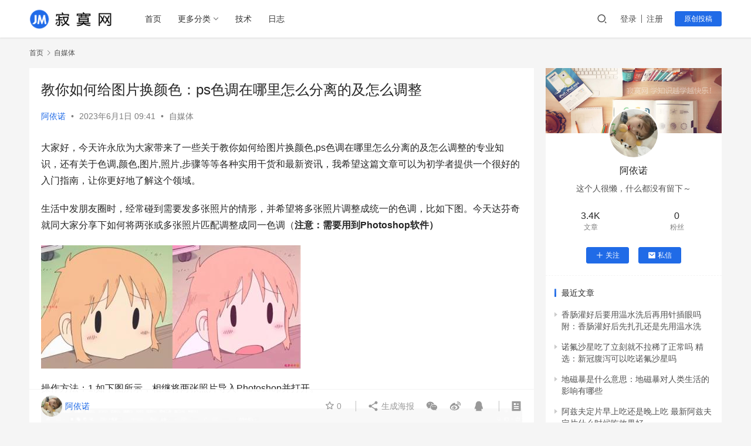

--- FILE ---
content_type: text/html; charset=UTF-8
request_url: https://www.jimowang.com/p/43767.html
body_size: 14723
content:
<!DOCTYPE html>
<html lang="zh-CN">
<head>
    <meta charset="UTF-8">
    <meta http-equiv="X-UA-Compatible" content="IE=edge,chrome=1">
    <meta name="renderer" content="webkit">
    <meta name="viewport" content="width=device-width,initial-scale=1.0,user-scalable=no,maximum-scale=1,viewport-fit=cover">
    <title>教你如何给图片换颜色：ps色调在哪里怎么分离的及怎么调整 - 寂寞网</title>
    <meta name="description" content="大家好，今天许永欣为大家带来了一些关于教你如何给图片换颜色,ps色调在哪里怎么分离的及怎么调整的专业知识，还有关于色调,颜色,图片,照片,步骤等等各种实用干货和最新资讯，我希望这篇文章可以为初学者提供一个很好的入门指南，让你更好地了解这个领域。生活中发朋友圈时，经常碰到需要发多张照片的情形，并希望将多张照片调整成统一的..." />
<meta property="og:type" content="article" />
<meta property="og:url" content="https://www.jimowang.com/p/43767.html" />
<meta property="og:site_name" content="寂寞网" />
<meta property="og:title" content="教你如何给图片换颜色：ps色调在哪里怎么分离的及怎么调整" />
<meta property="og:image" content="https://www.jimowang.com/wp-content/uploads/2023news/22040631086-480x320.png" />
<meta property="og:description" content="大家好，今天许永欣为大家带来了一些关于教你如何给图片换颜色,ps色调在哪里怎么分离的及怎么调整的专业知识，还有关于色调,颜色,图片,照片,步骤等等各种实用干货和最新资讯，我希望这篇文章可以为初学者提供一个很好的入门指南，让你更好地了解这个领域。生活中发朋友圈时，经常碰到需要发多张照片的情形，并希望将多张照片调整成统一的..." />
<link rel="canonical" href="https://www.jimowang.com/p/43767.html" />
<meta name="applicable-device" content="pc,mobile" />
<meta http-equiv="Cache-Control" content="no-transform" />
<link rel="shortcut icon" href="https://www.jimowang.com/wp-content/uploads/2022/05/favicon.png" />
<link rel='dns-prefetch' href='//www.jimowang.com' />
<link rel='stylesheet' id='stylesheet-css'  href='//www.jimowang.com/wp-content/uploads/wpcom/style.6.9.3.1768984207.css?ver=6.9.3' type='text/css' media='all' />
<link rel='stylesheet' id='remixicon-css'  href='https://www.jimowang.com/wp-content/themes/justnews/themer/assets/css/remixicon-2.5.0.min.css?ver=2.5.0' type='text/css' media='all' />
<link rel='stylesheet' id='font-awesome-css'  href='https://www.jimowang.com/wp-content/themes/justnews/themer/assets/css/font-awesome.css?ver=6.9.3' type='text/css' media='all' />
<link rel='stylesheet' id='wp-block-library-css'  href='https://www.jimowang.com/wp-includes/css/dist/block-library/style.min.css?ver=6.0' type='text/css' media='all' />
<style id='global-styles-inline-css' type='text/css'>
body{--wp--preset--color--black: #000000;--wp--preset--color--cyan-bluish-gray: #abb8c3;--wp--preset--color--white: #ffffff;--wp--preset--color--pale-pink: #f78da7;--wp--preset--color--vivid-red: #cf2e2e;--wp--preset--color--luminous-vivid-orange: #ff6900;--wp--preset--color--luminous-vivid-amber: #fcb900;--wp--preset--color--light-green-cyan: #7bdcb5;--wp--preset--color--vivid-green-cyan: #00d084;--wp--preset--color--pale-cyan-blue: #8ed1fc;--wp--preset--color--vivid-cyan-blue: #0693e3;--wp--preset--color--vivid-purple: #9b51e0;--wp--preset--gradient--vivid-cyan-blue-to-vivid-purple: linear-gradient(135deg,rgba(6,147,227,1) 0%,rgb(155,81,224) 100%);--wp--preset--gradient--light-green-cyan-to-vivid-green-cyan: linear-gradient(135deg,rgb(122,220,180) 0%,rgb(0,208,130) 100%);--wp--preset--gradient--luminous-vivid-amber-to-luminous-vivid-orange: linear-gradient(135deg,rgba(252,185,0,1) 0%,rgba(255,105,0,1) 100%);--wp--preset--gradient--luminous-vivid-orange-to-vivid-red: linear-gradient(135deg,rgba(255,105,0,1) 0%,rgb(207,46,46) 100%);--wp--preset--gradient--very-light-gray-to-cyan-bluish-gray: linear-gradient(135deg,rgb(238,238,238) 0%,rgb(169,184,195) 100%);--wp--preset--gradient--cool-to-warm-spectrum: linear-gradient(135deg,rgb(74,234,220) 0%,rgb(151,120,209) 20%,rgb(207,42,186) 40%,rgb(238,44,130) 60%,rgb(251,105,98) 80%,rgb(254,248,76) 100%);--wp--preset--gradient--blush-light-purple: linear-gradient(135deg,rgb(255,206,236) 0%,rgb(152,150,240) 100%);--wp--preset--gradient--blush-bordeaux: linear-gradient(135deg,rgb(254,205,165) 0%,rgb(254,45,45) 50%,rgb(107,0,62) 100%);--wp--preset--gradient--luminous-dusk: linear-gradient(135deg,rgb(255,203,112) 0%,rgb(199,81,192) 50%,rgb(65,88,208) 100%);--wp--preset--gradient--pale-ocean: linear-gradient(135deg,rgb(255,245,203) 0%,rgb(182,227,212) 50%,rgb(51,167,181) 100%);--wp--preset--gradient--electric-grass: linear-gradient(135deg,rgb(202,248,128) 0%,rgb(113,206,126) 100%);--wp--preset--gradient--midnight: linear-gradient(135deg,rgb(2,3,129) 0%,rgb(40,116,252) 100%);--wp--preset--duotone--dark-grayscale: url('#wp-duotone-dark-grayscale');--wp--preset--duotone--grayscale: url('#wp-duotone-grayscale');--wp--preset--duotone--purple-yellow: url('#wp-duotone-purple-yellow');--wp--preset--duotone--blue-red: url('#wp-duotone-blue-red');--wp--preset--duotone--midnight: url('#wp-duotone-midnight');--wp--preset--duotone--magenta-yellow: url('#wp-duotone-magenta-yellow');--wp--preset--duotone--purple-green: url('#wp-duotone-purple-green');--wp--preset--duotone--blue-orange: url('#wp-duotone-blue-orange');--wp--preset--font-size--small: 13px;--wp--preset--font-size--medium: 20px;--wp--preset--font-size--large: 36px;--wp--preset--font-size--x-large: 42px;}.has-black-color{color: var(--wp--preset--color--black) !important;}.has-cyan-bluish-gray-color{color: var(--wp--preset--color--cyan-bluish-gray) !important;}.has-white-color{color: var(--wp--preset--color--white) !important;}.has-pale-pink-color{color: var(--wp--preset--color--pale-pink) !important;}.has-vivid-red-color{color: var(--wp--preset--color--vivid-red) !important;}.has-luminous-vivid-orange-color{color: var(--wp--preset--color--luminous-vivid-orange) !important;}.has-luminous-vivid-amber-color{color: var(--wp--preset--color--luminous-vivid-amber) !important;}.has-light-green-cyan-color{color: var(--wp--preset--color--light-green-cyan) !important;}.has-vivid-green-cyan-color{color: var(--wp--preset--color--vivid-green-cyan) !important;}.has-pale-cyan-blue-color{color: var(--wp--preset--color--pale-cyan-blue) !important;}.has-vivid-cyan-blue-color{color: var(--wp--preset--color--vivid-cyan-blue) !important;}.has-vivid-purple-color{color: var(--wp--preset--color--vivid-purple) !important;}.has-black-background-color{background-color: var(--wp--preset--color--black) !important;}.has-cyan-bluish-gray-background-color{background-color: var(--wp--preset--color--cyan-bluish-gray) !important;}.has-white-background-color{background-color: var(--wp--preset--color--white) !important;}.has-pale-pink-background-color{background-color: var(--wp--preset--color--pale-pink) !important;}.has-vivid-red-background-color{background-color: var(--wp--preset--color--vivid-red) !important;}.has-luminous-vivid-orange-background-color{background-color: var(--wp--preset--color--luminous-vivid-orange) !important;}.has-luminous-vivid-amber-background-color{background-color: var(--wp--preset--color--luminous-vivid-amber) !important;}.has-light-green-cyan-background-color{background-color: var(--wp--preset--color--light-green-cyan) !important;}.has-vivid-green-cyan-background-color{background-color: var(--wp--preset--color--vivid-green-cyan) !important;}.has-pale-cyan-blue-background-color{background-color: var(--wp--preset--color--pale-cyan-blue) !important;}.has-vivid-cyan-blue-background-color{background-color: var(--wp--preset--color--vivid-cyan-blue) !important;}.has-vivid-purple-background-color{background-color: var(--wp--preset--color--vivid-purple) !important;}.has-black-border-color{border-color: var(--wp--preset--color--black) !important;}.has-cyan-bluish-gray-border-color{border-color: var(--wp--preset--color--cyan-bluish-gray) !important;}.has-white-border-color{border-color: var(--wp--preset--color--white) !important;}.has-pale-pink-border-color{border-color: var(--wp--preset--color--pale-pink) !important;}.has-vivid-red-border-color{border-color: var(--wp--preset--color--vivid-red) !important;}.has-luminous-vivid-orange-border-color{border-color: var(--wp--preset--color--luminous-vivid-orange) !important;}.has-luminous-vivid-amber-border-color{border-color: var(--wp--preset--color--luminous-vivid-amber) !important;}.has-light-green-cyan-border-color{border-color: var(--wp--preset--color--light-green-cyan) !important;}.has-vivid-green-cyan-border-color{border-color: var(--wp--preset--color--vivid-green-cyan) !important;}.has-pale-cyan-blue-border-color{border-color: var(--wp--preset--color--pale-cyan-blue) !important;}.has-vivid-cyan-blue-border-color{border-color: var(--wp--preset--color--vivid-cyan-blue) !important;}.has-vivid-purple-border-color{border-color: var(--wp--preset--color--vivid-purple) !important;}.has-vivid-cyan-blue-to-vivid-purple-gradient-background{background: var(--wp--preset--gradient--vivid-cyan-blue-to-vivid-purple) !important;}.has-light-green-cyan-to-vivid-green-cyan-gradient-background{background: var(--wp--preset--gradient--light-green-cyan-to-vivid-green-cyan) !important;}.has-luminous-vivid-amber-to-luminous-vivid-orange-gradient-background{background: var(--wp--preset--gradient--luminous-vivid-amber-to-luminous-vivid-orange) !important;}.has-luminous-vivid-orange-to-vivid-red-gradient-background{background: var(--wp--preset--gradient--luminous-vivid-orange-to-vivid-red) !important;}.has-very-light-gray-to-cyan-bluish-gray-gradient-background{background: var(--wp--preset--gradient--very-light-gray-to-cyan-bluish-gray) !important;}.has-cool-to-warm-spectrum-gradient-background{background: var(--wp--preset--gradient--cool-to-warm-spectrum) !important;}.has-blush-light-purple-gradient-background{background: var(--wp--preset--gradient--blush-light-purple) !important;}.has-blush-bordeaux-gradient-background{background: var(--wp--preset--gradient--blush-bordeaux) !important;}.has-luminous-dusk-gradient-background{background: var(--wp--preset--gradient--luminous-dusk) !important;}.has-pale-ocean-gradient-background{background: var(--wp--preset--gradient--pale-ocean) !important;}.has-electric-grass-gradient-background{background: var(--wp--preset--gradient--electric-grass) !important;}.has-midnight-gradient-background{background: var(--wp--preset--gradient--midnight) !important;}.has-small-font-size{font-size: var(--wp--preset--font-size--small) !important;}.has-medium-font-size{font-size: var(--wp--preset--font-size--medium) !important;}.has-large-font-size{font-size: var(--wp--preset--font-size--large) !important;}.has-x-large-font-size{font-size: var(--wp--preset--font-size--x-large) !important;}
</style>
<script type='text/javascript' src='https://www.jimowang.com/wp-content/themes/justnews/themer/assets/js/jquery-3.6.0.min.js?ver=6.9.3' id='jquery-core-js'></script>
<script type='text/javascript' src='https://www.jimowang.com/wp-includes/js/jquery/jquery-migrate.min.js?ver=3.3.2' id='jquery-migrate-js'></script>
<link rel="EditURI" type="application/rsd+xml" title="RSD" href="https://www.jimowang.com/xmlrpc.php?rsd" />
<link rel="wlwmanifest" type="application/wlwmanifest+xml" href="https://www.jimowang.com/wp-includes/wlwmanifest.xml" /> 
<link rel="icon" href="https://www.jimowang.com/wp-content/uploads/2022/05/favicon.png" sizes="32x32" />
<link rel="icon" href="https://www.jimowang.com/wp-content/uploads/2022/05/favicon.png" sizes="192x192" />
<link rel="apple-touch-icon" href="https://www.jimowang.com/wp-content/uploads/2022/05/favicon.png" />
<meta name="msapplication-TileImage" content="https://www.jimowang.com/wp-content/uploads/2022/05/favicon.png" />
    <!--[if lte IE 9]><script src="https://www.jimowang.com/wp-content/themes/justnews/js/update.js"></script><![endif]-->
</head>
<body class="post-template-default single single-post postid-43767 single-format-image lang-cn el-boxed">
<header class="header">
    <div class="container clearfix">
        <div class="navbar-header">
            <button type="button" class="navbar-toggle collapsed" data-toggle="collapse" data-target=".navbar-collapse" aria-label="menu">
                <span class="icon-bar icon-bar-1"></span>
                <span class="icon-bar icon-bar-2"></span>
                <span class="icon-bar icon-bar-3"></span>
            </button>
                        <div class="logo">
                <a href="https://www.jimowang.com" rel="home"><img src="https://www.jimowang.com/wp-content/uploads/2022/05/logo.png" alt="寂寞网"></a>
            </div>
        </div>
        <div class="collapse navbar-collapse">
            <nav class="navbar-left primary-menu"><ul id="menu-%e5%af%82%e5%af%9e%e7%bd%91" class="nav navbar-nav wpcom-adv-menu"><li class="menu-item"><a href="https://www.jimowang.com/">首页</a></li>
<li class="menu-item menu-item-style menu-item-style2 dropdown"><a href="#" class="dropdown-toggle">更多分类</a>
<ul class="dropdown-menu menu-item-wrap menu-item-col-2">
	<li class="menu-item"><a href="https://www.jimowang.com/category/jingyan">经验分享</a></li>
	<li class="menu-item"><a href="https://www.jimowang.com/category/rizhi">攻略记录</a></li>
</ul>
</li>
<li class="menu-item"><a href="https://www.jimowang.com/category/jishu">技术</a></li>
<li class="menu-item"><a href="https://www.jimowang.com/category/rizhi">日志</a></li>
</ul></nav>            <div class="navbar-action pull-right">
                <div class="navbar-search-icon j-navbar-search"><i class="wpcom-icon wi"><svg aria-hidden="true"><use xlink:href="#wi-search"></use></svg></i></div>
                                                    <div id="j-user-wrap">
                        <a class="login" href="https://www.jimowang.com/login?modal-type=login">登录</a>
                        <a class="login register" href="https://www.jimowang.com/register?modal-type=register">注册</a>
                    </div>
                    <a class="btn btn-primary btn-xs publish" href="https://www.jimowang.com/tougao">
                        原创投稿</a>
                                                </div>
            <form class="navbar-search" action="https://www.jimowang.com" method="get" role="search">
                <div class="navbar-search-inner">
                    <i class="wpcom-icon wi navbar-search-close"><svg aria-hidden="true"><use xlink:href="#wi-close"></use></svg></i>                    <input type="text" name="s" class="navbar-search-input" autocomplete="off" placeholder="输入关键词搜索..." value="">
                    <button class="navbar-search-btn" type="submit"><i class="wpcom-icon wi"><svg aria-hidden="true"><use xlink:href="#wi-search"></use></svg></i></button>
                </div>
            </form>
        </div><!-- /.navbar-collapse -->
    </div><!-- /.container -->
</header>
<div id="wrap">    <div class="wrap container">
        <ol class="breadcrumb" vocab="https://schema.org/" typeof="BreadcrumbList"><li class="home" property="itemListElement" typeof="ListItem"><a href="https://www.jimowang.com" property="item" typeof="WebPage"><span property="name" class="hide">寂寞网</span>首页</a><meta property="position" content="1"></li><li property="itemListElement" typeof="ListItem"><i class="wpcom-icon wi"><svg aria-hidden="true"><use xlink:href="#wi-arrow-right-3"></use></svg></i><a href="https://www.jimowang.com/category/zimeiti" property="item" typeof="WebPage"><span property="name">自媒体</span></a><meta property="position" content="2"></li></ol>        <main class="main">
                            <article id="post-43767" class="post-43767 post type-post status-publish format-image hentry category-zimeiti post_format-post-format-image entry">
                    <div class="entry-main">
                                                                        <div class="entry-head">
                            <h1 class="entry-title">教你如何给图片换颜色：ps色调在哪里怎么分离的及怎么调整</h1>
                            <div class="entry-info">
                                                                    <span class="vcard">
                                        <a class="nickname url fn j-user-card" data-user="17" href="https://www.jimowang.com/user/17">阿依诺</a>
                                    </span>
                                    <span class="dot">•</span>
                                                                <time class="entry-date published" datetime="2023-06-01T09:41:00+08:00" pubdate>
                                    2023年6月1日 09:41                                </time>
                                <span class="dot">•</span>
                                <a href="https://www.jimowang.com/category/zimeiti" rel="category tag">自媒体</a>                                                            </div>
                        </div>
                        
                                                <div class="entry-content">
                            <p>大家好，今天许永欣为大家带来了一些关于教你如何给图片换颜色,ps色调在哪里怎么分离的及怎么调整的专业知识，还有关于色调,颜色,图片,照片,步骤等等各种实用干货和最新资讯，我希望这篇文章可以为初学者提供一个很好的入门指南，让你更好地了解这个领域。</p>
<p>生活中发朋友圈时，经常碰到需要发多张照片的情形，并希望将多张照片调整成统一的色调，比如下图。今天达芬奇就同大家分享下如何将两张或多张照片匹配调整成同一色调（<strong>注意：需要用到Photoshop软件）</strong></p>
<p><noscript><img title="教你如何给图片换颜色：ps色调在哪里怎么分离的及怎么调整" alt="教你如何给图片换颜色,ps色调在哪里怎么分离的及怎么调整" src="https://www.jimowang.com/wp-content/uploads/2023news/22040631086.png" /></noscript><img title="教你如何给图片换颜色：ps色调在哪里怎么分离的及怎么调整" alt="教你如何给图片换颜色,ps色调在哪里怎么分离的及怎么调整" class="j-lazy" src="https://www.jimowang.com/wp-content/uploads/2022/06/2022060507534233.gif" data-original="https://www.jimowang.com/wp-content/uploads/2023news/22040631086.png" /></p>
<p><p>操作方法：1.如下图所示，相继将两张照片导入Photoshop并打开。</p>
<p><noscript><img title="教你如何给图片换颜色：ps色调在哪里怎么分离的及怎么调整" alt="教你如何给图片换颜色,ps色调在哪里怎么分离的及怎么调整" src="https://www.jimowang.com/wp-content/uploads/2023news/22040631087.png" /></noscript><img title="教你如何给图片换颜色：ps色调在哪里怎么分离的及怎么调整" alt="教你如何给图片换颜色,ps色调在哪里怎么分离的及怎么调整" class="j-lazy" src="https://www.jimowang.com/wp-content/uploads/2022/06/2022060507534233.gif" data-original="https://www.jimowang.com/wp-content/uploads/2023news/22040631087.png" /></p>
<p><noscript><img title="教你如何给图片换颜色：ps色调在哪里怎么分离的及怎么调整" alt="教你如何给图片换颜色,ps色调在哪里怎么分离的及怎么调整" src="https://www.jimowang.com/wp-content/uploads/2023news/22040631088.png" /></noscript><img title="教你如何给图片换颜色：ps色调在哪里怎么分离的及怎么调整" alt="教你如何给图片换颜色,ps色调在哪里怎么分离的及怎么调整" class="j-lazy" src="https://www.jimowang.com/wp-content/uploads/2022/06/2022060507534233.gif" data-original="https://www.jimowang.com/wp-content/uploads/2023news/22040631088.png" /></p>
<p><p>步骤3：如下图操作步骤所示，在“匹配颜色”窗口，在下方“源”选项中，选择”源”项，点击选择要匹配的“图片源”（此处选择第一张），打开预览窗口，此时发现图片色调已经改变，和第一张图片的色调很接近，下面可以看到上方的“图像选项”一栏，通过调整“明亮度”，“颜色强度”，“渐隐”进行微调，达到最佳的色调匹配效果，最后点击确定。</p>
<p><noscript><img title="教你如何给图片换颜色：ps色调在哪里怎么分离的及怎么调整" alt="教你如何给图片换颜色,ps色调在哪里怎么分离的及怎么调整" src="https://www.jimowang.com/wp-content/uploads/2023news/22040631089.jpg" /></noscript><img title="教你如何给图片换颜色：ps色调在哪里怎么分离的及怎么调整" alt="教你如何给图片换颜色,ps色调在哪里怎么分离的及怎么调整" class="j-lazy" src="https://www.jimowang.com/wp-content/uploads/2022/06/2022060507534233.gif" data-original="https://www.jimowang.com/wp-content/uploads/2023news/22040631089.jpg" /></p>
<p><p>步骤4：如下图所示，即为匹配调整后的对比图。导出另存为新图片即完成了两张照片的色调匹配。</p>
<p><noscript><img title="教你如何给图片换颜色：ps色调在哪里怎么分离的及怎么调整" alt="教你如何给图片换颜色,ps色调在哪里怎么分离的及怎么调整" src="https://www.jimowang.com/wp-content/uploads/2023news/22040631090.png" /></noscript><img title="教你如何给图片换颜色：ps色调在哪里怎么分离的及怎么调整" alt="教你如何给图片换颜色,ps色调在哪里怎么分离的及怎么调整" class="j-lazy" src="https://www.jimowang.com/wp-content/uploads/2022/06/2022060507534233.gif" data-original="https://www.jimowang.com/wp-content/uploads/2023news/22040631090.png" /></p>
<p><p>今天的达芬奇分享就到这里啦，大家有任何疑问都可在下方留言，达芬奇会尽可能为每个疑问者解答。如果对你有帮助也请多多转发分享，让更多人看到，帮助更多人</p>
<p>以上是今天要分享的全部内容，希望这些信息能对你有所帮助，如果你对教你如何给图片换颜色：ps色调在哪里怎么分离的及怎么调整这个话题感兴趣的话，可以在<span class="wpcom_keyword_link"><a href="https://www.jimowang.com/" title="寂寞网">寂寞网</a></span>上继续查看更多相关的内容！</p>
                                                        <div class="entry-copyright"><p>本文发布者：阿依诺，不代表寂寞网立场，转载请注明出处：<span>https://www.jimowang.com/p/43767.html</span></p>
<p>版权声明：本文内容由互联网用户自发贡献，该文观点仅代表作者本人。本站仅提供信息存储空间服务，不拥有所有权，不承担相关法律责任。如发现本站有涉嫌抄袭侵权/违法违规的内容， 请发送邮件至 jimowangmail@126.com 举报，一经查实，本站将立刻删除。</p></div>                        </div>

                        <div class="entry-tag"></div>
                        <div class="entry-action">
                            <div class="btn-zan" data-id="43767"><i class="wpcom-icon wi"><svg aria-hidden="true"><use xlink:href="#wi-thumb-up-fill"></use></svg></i> 赞 <span class="entry-action-num">(0)</span></div>

                                                    </div>

                        <div class="entry-bar">
                            <div class="entry-bar-inner clearfix">
                                                                    <div class="author pull-left">
                                                                                <a data-user="17" target="_blank" href="https://www.jimowang.com/user/17" class="avatar j-user-card">
                                            <img alt='阿依诺' src='//www.jimowang.com/wp-content/uploads/member/avatars/f2ec9b086079795c.1679620322.jpg' class='avatar avatar-60 photo' height='60' width='60' /><span class="author-name">阿依诺</span>                                        </a>
                                    </div>
                                                                <div class="info pull-right">
                                    <div class="info-item meta">
                                                                                    <a class="meta-item j-heart" href="javascript:;" data-id="43767"><i class="wpcom-icon wi"><svg aria-hidden="true"><use xlink:href="#wi-star"></use></svg></i> <span class="data">0</span></a>                                                                                                                    </div>
                                    <div class="info-item share">
                                        <a class="meta-item mobile j-mobile-share" href="javascript:;" data-id="43767" data-qrcode="https://www.jimowang.com/p/43767.html"><i class="wpcom-icon wi"><svg aria-hidden="true"><use xlink:href="#wi-share"></use></svg></i> 生成海报</a>
                                                                                    <a class="meta-item wechat" data-share="wechat" target="_blank" rel="nofollow" href="#">
                                                <i class="wpcom-icon wi"><svg aria-hidden="true"><use xlink:href="#wi-wechat"></use></svg></i>                                            </a>
                                                                                    <a class="meta-item weibo" data-share="weibo" target="_blank" rel="nofollow" href="#">
                                                <i class="wpcom-icon wi"><svg aria-hidden="true"><use xlink:href="#wi-weibo"></use></svg></i>                                            </a>
                                                                                    <a class="meta-item qq" data-share="qq" target="_blank" rel="nofollow" href="#">
                                                <i class="wpcom-icon wi"><svg aria-hidden="true"><use xlink:href="#wi-qq"></use></svg></i>                                            </a>
                                                                            </div>
                                    <div class="info-item act">
                                        <a href="javascript:;" id="j-reading"><i class="wpcom-icon wi"><svg aria-hidden="true"><use xlink:href="#wi-article"></use></svg></i></a>
                                    </div>
                                </div>
                            </div>
                        </div>
                    </div>

                                            <div class="entry-page">
                                                            <div class="entry-page-prev entry-page-nobg j-lazy" style="background-image: url(https://www.jimowang.com/wp-content/uploads/2022/06/2022060507534233.gif);" data-original="">
                                    <a href="https://www.jimowang.com/p/43766.html" title="2022过山车之星多少钱「附：免费完整版过山车之星领取方法」" rel="prev">
                                        <span>2022过山车之星多少钱「附：免费完整版过山车之星领取方法」</span>
                                    </a>
                                    <div class="entry-page-info">
                                        <span class="pull-left"><i class="wpcom-icon wi"><svg aria-hidden="true"><use xlink:href="#wi-arrow-left-double"></use></svg></i> 上一篇</span>
                                        <span class="pull-right">2023年6月1日 09:40</span>
                                    </div>
                                </div>
                                                                                        <div class="entry-page-next entry-page-nobg j-lazy" style="background-image: url(https://www.jimowang.com/wp-content/uploads/2022/06/2022060507534233.gif);" data-original="">
                                    <a href="https://www.jimowang.com/p/43769.html" title="银河历险记3攻略完整版「附：详细介绍这款游戏及下载」" rel="next">
                                        <span>银河历险记3攻略完整版「附：详细介绍这款游戏及下载」</span>
                                    </a>
                                    <div class="entry-page-info">
                                        <span class="pull-right">下一篇 <i class="wpcom-icon wi"><svg aria-hidden="true"><use xlink:href="#wi-arrow-right-double"></use></svg></i></span>
                                        <span class="pull-left">2023年6月1日 09:43</span>
                                    </div>
                                </div>
                                                    </div>
                                                                                    <div class="entry-related-posts">
                            <h3 class="entry-related-title">相关推荐</h3><ul class="entry-related cols-3 post-loop post-loop-default"><li class="item">
        <div class="item-img">
        <a class="item-img-inner" href="https://www.jimowang.com/p/38020.html" title="美国2024年大选开始时间 重要：美国2024年大选热门人物" target="_blank" rel="bookmark">
            <img class="j-lazy" src="https://www.jimowang.com/wp-content/uploads/2022/06/2022060507534233-332x206.gif" data-original="https://www.jimowang.com/wp-content/uploads/2023news/21230126422-332x206.jpg" width="332" height="206" alt="美国2024年大选开始时间 重要：美国2024年大选热门人物">        </a>
                <a class="item-category" href="https://www.jimowang.com/category/zimeiti" target="_blank">自媒体</a>
            </div>
        <div class="item-content">
                <h4 class="item-title">
            <a href="https://www.jimowang.com/p/38020.html" target="_blank" rel="bookmark">
                                 美国2024年大选开始时间 重要：美国2024年大选热门人物            </a>
        </h4>
        <div class="item-excerpt">
            <p>哈喽，小伙伴们你们好，今天朱荫为大家整理了一些关于美国2024年大选开始时间,美国2024年大选热门人物的经验，还有选举人,总统,时间,热门,人物的一些实用干货和最新技巧分享，通过这篇文章，我希望能够为初学者提供一些实用的建议和技巧，让你更好地学习。 美国2024年总统大选虽然还未开始，但是很多人已经在关注美国2024年大选的消息了，那么美国2024年大选什&#8230;</p>
        </div>
        <div class="item-meta">
                        <div class="item-meta-li author">
                                <a data-user="17" target="_blank" href="https://www.jimowang.com/user/17" class="avatar j-user-card">
                    <img alt='阿依诺' src='//www.jimowang.com/wp-content/uploads/member/avatars/f2ec9b086079795c.1679620322.jpg' class='avatar avatar-60 photo' height='60' width='60' />                    <span>阿依诺</span>
                </a>
            </div>
                                    <span class="item-meta-li date">2023年4月11日</span>
            <div class="item-meta-right">
                            </div>
        </div>
    </div>
</li>
<li class="item">
        <div class="item-img">
        <a class="item-img-inner" href="https://www.jimowang.com/p/39987.html" title="2023正月打春雷是什么征兆 详解：什么时候打雷叫春雷" target="_blank" rel="bookmark">
            <img class="j-lazy" src="https://www.jimowang.com/wp-content/uploads/2022/06/2022060507534233-332x206.gif" data-original="https://www.jimowang.com/wp-content/uploads/2023news/22014428758-332x206.png" width="332" height="206" alt="2023正月打春雷是什么征兆 详解：什么时候打雷叫春雷">        </a>
                <a class="item-category" href="https://www.jimowang.com/category/zimeiti" target="_blank">自媒体</a>
            </div>
        <div class="item-content">
                <h4 class="item-title">
            <a href="https://www.jimowang.com/p/39987.html" target="_blank" rel="bookmark">
                                 2023正月打春雷是什么征兆 详解：什么时候打雷叫春雷            </a>
        </h4>
        <div class="item-excerpt">
            <p>小伙伴们大家好，今天陈浩楠要和大家一起探讨一下2023正月打春雷是什么征兆,什么时候打雷叫春雷的问题，还有春雷,征兆,谷堆,节气,大壮的一系列实用干货和最新分享内容，在成功的路上，没有什么比清晰的思路更重要的了。希望我的分享能够为你们的成功带来一些帮助和指导！ 打春雷是每每1立春之后很多地方都有的天气，但由于以前人文对于这些的认知很浅，总觉得会预示人们什么，&#8230;</p>
        </div>
        <div class="item-meta">
                        <div class="item-meta-li author">
                                <a data-user="17" target="_blank" href="https://www.jimowang.com/user/17" class="avatar j-user-card">
                    <img alt='阿依诺' src='//www.jimowang.com/wp-content/uploads/member/avatars/f2ec9b086079795c.1679620322.jpg' class='avatar avatar-60 photo' height='60' width='60' />                    <span>阿依诺</span>
                </a>
            </div>
                                    <span class="item-meta-li date">2023年5月7日</span>
            <div class="item-meta-right">
                            </div>
        </div>
    </div>
</li>
    <li class="item item3">
        <div class="item-content">
                        <h4 class="item-title">
                <a href="https://www.jimowang.com/p/14481.html" target="_blank" rel="bookmark">
                                         农村100种野菜图片名单「推荐农村特色野菜大全」                </a>
            </h4>
            <a class="item-images" href="https://www.jimowang.com/p/14481.html" title="农村100种野菜图片名单「推荐农村特色野菜大全」" target="_blank">
                <span><i class="item-images-el j-lazy" style="background-image: url(https://www.jimowang.com/wp-content/uploads/2022/06/2022060507534233.gif);" data-original="https://www.jimowang.com/wp-content/uploads/zimeiti/2259587263.jpg"></i></span><span><i class="item-images-el j-lazy" style="background-image: url(https://www.jimowang.com/wp-content/uploads/2022/06/2022060507534233.gif);" data-original="https://www.jimowang.com/wp-content/uploads/zimeiti/2259587264.png"></i></span><span><i class="item-images-el j-lazy" style="background-image: url(https://www.jimowang.com/wp-content/uploads/2022/06/2022060507534233.gif);" data-original="https://www.jimowang.com/wp-content/uploads/zimeiti/2259587265.jpg"></i></span><span><i class="item-images-el j-lazy" style="background-image: url(https://www.jimowang.com/wp-content/uploads/2022/06/2022060507534233.gif);" data-original="https://www.jimowang.com/wp-content/uploads/zimeiti/2259587266.jpg"></i></span>            </a>
            <div class="item-excerpt">
                <p>大家好，今天秦源给大家准备的干货是农村100种野菜图片名单,农村特色野菜大全，还有关于野菜,味道,叶子这些的内容，这篇文章对新手朋友来说是比较重要的，因为涉及到各个方面，阅读完你一定能有所收获！ 4月是野菜最嫩、最香的季节，趁着假期出门，一定要挖点儿回来尝尝鲜，春天的味道每年一次，过期不候，再过几天，野菜就老啦~今天花花准备好野菜大全，看看你都认得几个？ 1&#8230;</p>
            </div>
            <div class="item-meta">
                                    <div class="item-meta-li author">
                                                <a data-user="9" target="_blank" href="https://www.jimowang.com/user/9" class="avatar j-user-card">
                            <img alt='万事通' src='//www.jimowang.com/wp-content/uploads/member/avatars/cce2e2d7fbdea1af.1658573128.jpg' class='avatar avatar-60 photo' height='60' width='60' />                            <span>万事通</span>
                        </a>
                    </div>
                                <span class="item-meta-li date">2022年11月7日</span>
                                    <span class="item-meta-li dot">•</span>
                    <a class="item-meta-li" href="https://www.jimowang.com/category/zimeiti" target="_blank">自媒体</a>
                                <div class="item-meta-right">
                                    </div>
            </div>
        </div>
    </li>
<li class="item">
        <div class="item-img">
        <a class="item-img-inner" href="https://www.jimowang.com/p/37681.html" title="得了甲流会拉肚子吗：得了甲流拉肚子怎么办" target="_blank" rel="bookmark">
            <img class="j-lazy" src="https://www.jimowang.com/wp-content/uploads/2022/06/2022060507534233-332x206.gif" data-original="https://www.jimowang.com/wp-content/uploads/2023news/21223025996-332x206.png" width="332" height="206" alt="得了甲流会拉肚子吗：得了甲流拉肚子怎么办">        </a>
                <a class="item-category" href="https://www.jimowang.com/category/zimeiti" target="_blank">自媒体</a>
            </div>
        <div class="item-content">
                <h4 class="item-title">
            <a href="https://www.jimowang.com/p/37681.html" target="_blank" rel="bookmark">
                                 得了甲流会拉肚子吗：得了甲流拉肚子怎么办            </a>
        </h4>
        <div class="item-excerpt">
            <p>哈喽，大家好，今天秦熙誉想和大家分享一些得了甲流会拉肚子吗,得了甲流拉肚子怎么办的相关知识，以及病程,可能会,抗病毒,流感,肠道相关的实用干货和最新资讯分享，思路往往是解决问题的关键所在。我精心整理了一些干货，希望能够帮助你们更好地把握思路。 甲流是最近比较流行的一种病毒，很多人都容易感染生病，尤其是体质比较弱的人群。得了甲流之后一般都不会拉肚子的，大多都会&#8230;</p>
        </div>
        <div class="item-meta">
                        <div class="item-meta-li author">
                                <a data-user="17" target="_blank" href="https://www.jimowang.com/user/17" class="avatar j-user-card">
                    <img alt='阿依诺' src='//www.jimowang.com/wp-content/uploads/member/avatars/f2ec9b086079795c.1679620322.jpg' class='avatar avatar-60 photo' height='60' width='60' />                    <span>阿依诺</span>
                </a>
            </div>
                                    <span class="item-meta-li date">2023年4月7日</span>
            <div class="item-meta-right">
                            </div>
        </div>
    </div>
</li>
    <li class="item item3">
        <div class="item-content">
                        <h4 class="item-title">
                <a href="https://www.jimowang.com/p/17277.html" target="_blank" rel="bookmark">
                                         抗美援朝的英雄人物有哪些「附：抗美援朝志愿军十大英雄人物」                </a>
            </h4>
            <a class="item-images" href="https://www.jimowang.com/p/17277.html" title="抗美援朝的英雄人物有哪些「附：抗美援朝志愿军十大英雄人物」" target="_blank">
                <span><i class="item-images-el j-lazy" style="background-image: url(https://www.jimowang.com/wp-content/uploads/2022/06/2022060507534233.gif);" data-original="https://www.jimowang.com/wp-content/uploads/2022/11/2022112201135610.jpg"></i></span><span><i class="item-images-el j-lazy" style="background-image: url(https://www.jimowang.com/wp-content/uploads/2022/06/2022060507534233.gif);" data-original="https://www.jimowang.com/wp-content/uploads/2022/11/2022112201135739.jpg"></i></span><span><i class="item-images-el j-lazy" style="background-image: url(https://www.jimowang.com/wp-content/uploads/2022/06/2022060507534233.gif);" data-original="https://www.jimowang.com/wp-content/uploads/2022/11/2022112201135729.jpg"></i></span><span><i class="item-images-el j-lazy" style="background-image: url(https://www.jimowang.com/wp-content/uploads/2022/06/2022060507534233.gif);" data-original="https://www.jimowang.com/wp-content/uploads/2022/11/2022112201135797.jpg"></i></span>            </a>
            <div class="item-excerpt">
                <p>小伙伴们你们好，卫家燕很高兴又和各位见面了，今天主要来讲讲抗美援朝的英雄人物有哪些,抗美援朝志愿军十大英雄人物，还有干货志愿军,美军,英雄等等各种精品，认真阅读完，把我想表达的思路完全理解，相信你很快就可以掌握！ 抗美援朝战争中，中国人民志愿军荣立三等功以上指战员302724名，被授予英雄、模范称号和特等功人员502名，分别为：特级英雄两名，一级英雄50名，&#8230;</p>
            </div>
            <div class="item-meta">
                                    <div class="item-meta-li author">
                                                <a data-user="9" target="_blank" href="https://www.jimowang.com/user/9" class="avatar j-user-card">
                            <img alt='万事通' src='//www.jimowang.com/wp-content/uploads/member/avatars/cce2e2d7fbdea1af.1658573128.jpg' class='avatar avatar-60 photo' height='60' width='60' />                            <span>万事通</span>
                        </a>
                    </div>
                                <span class="item-meta-li date">2022年11月22日</span>
                                    <span class="item-meta-li dot">•</span>
                    <a class="item-meta-li" href="https://www.jimowang.com/category/zimeiti" target="_blank">自媒体</a>
                                <div class="item-meta-right">
                                    </div>
            </div>
        </div>
    </li>
    <li class="item item3">
        <div class="item-content">
                        <h4 class="item-title">
                <a href="https://www.jimowang.com/p/38034.html" target="_blank" rel="bookmark">
                                         提前还贷的人能有多拼 必看：如果提前还贷还能再贷款吗                </a>
            </h4>
            <a class="item-images" href="https://www.jimowang.com/p/38034.html" title="提前还贷的人能有多拼 必看：如果提前还贷还能再贷款吗" target="_blank">
                <span><i class="item-images-el j-lazy" style="background-image: url(https://www.jimowang.com/wp-content/uploads/2022/06/2022060507534233.gif);" data-original="https://www.jimowang.com/wp-content/uploads/2023news/21230226445.jpg"></i></span><span><i class="item-images-el j-lazy" style="background-image: url(https://www.jimowang.com/wp-content/uploads/2022/06/2022060507534233.gif);" data-original="https://www.jimowang.com/wp-content/uploads/2023news/21230226446.jpg"></i></span><span><i class="item-images-el j-lazy" style="background-image: url(https://www.jimowang.com/wp-content/uploads/2022/06/2022060507534233.gif);" data-original="https://www.jimowang.com/wp-content/uploads/2023news/21230226447.jpg"></i></span><span><i class="item-images-el j-lazy" style="background-image: url(https://www.jimowang.com/wp-content/uploads/2022/06/2022060507534233.gif);" data-original="https://www.jimowang.com/wp-content/uploads/2023news/21230226448.jpg"></i></span>            </a>
            <div class="item-excerpt">
                <p>哈喽，小伙伴们大家好，今天朱惠娟又来给大家分享一些关于提前还贷的人能有多拼,如果提前还贷还能再贷款吗的内容，以及银行,利息,贷款,利率,房子相关的最新实用干货和分享技巧，初学者往往会遇到很多困难，但只要你坚持下去，你一定能够克服这些困难。 还贷是现在很多人都在做的事情，尤其是现在身上有余钱的人都会选择提前将贷款还掉，那么提前还贷的人能有多拼？如果提前还贷还能&#8230;</p>
            </div>
            <div class="item-meta">
                                    <div class="item-meta-li author">
                                                <a data-user="17" target="_blank" href="https://www.jimowang.com/user/17" class="avatar j-user-card">
                            <img alt='阿依诺' src='//www.jimowang.com/wp-content/uploads/member/avatars/f2ec9b086079795c.1679620322.jpg' class='avatar avatar-60 photo' height='60' width='60' />                            <span>阿依诺</span>
                        </a>
                    </div>
                                <span class="item-meta-li date">2023年4月11日</span>
                                    <span class="item-meta-li dot">•</span>
                    <a class="item-meta-li" href="https://www.jimowang.com/category/zimeiti" target="_blank">自媒体</a>
                                <div class="item-meta-right">
                                    </div>
            </div>
        </div>
    </li>
</ul>                        </div>
                                    </article>
                    </main>
                    <aside class="sidebar">
                <div id="wpcom-profile-6" class="widget widget_profile"><div class="profile-cover"><img class="j-lazy" src="https://www.jimowang.com/wp-content/uploads/2022/06/2022060507534233.gif" data-original="//www.jimowang.com/wp-content/uploads/2021/03/anthony-delanoix-urUdKCxsTUI-unsplash-1.jpg" alt="阿依诺"></div>            <div class="avatar-wrap">
                <a target="_blank" href="https://www.jimowang.com/user/17" class="avatar-link"><img alt='阿依诺' src='//www.jimowang.com/wp-content/uploads/member/avatars/f2ec9b086079795c.1679620322.jpg' class='avatar avatar-120 photo' height='120' width='120' /></a></div>
            <div class="profile-info">
                <a target="_blank" href="https://www.jimowang.com/user/17" class="profile-name"><span class="author-name">阿依诺</span></a>
                <p class="author-description">这个人很懒，什么都没有留下～</p>
                        <div class="profile-stats">
            <div class="profile-stats-inner">
                        <div class="user-stats-item">
            <b>3.4K</b>
            <span>文章</span>
        </div>
                            <div class="user-stats-item">
                <b>0</b>
                <span>粉丝</span>
            </div>
                    </div>
        </div>
    <button type="button" class="btn btn-xs btn-follow j-follow btn-primary" data-user="17"><i class="wpcom-icon wi"><svg aria-hidden="true"><use xlink:href="#wi-add"></use></svg></i>关注</button><button type="button" class="btn btn-primary btn-xs btn-message j-message" data-user="17"><i class="wpcom-icon wi"><svg aria-hidden="true"><use xlink:href="#wi-mail-fill"></use></svg></i>私信</button>            </div>
            <div class="profile-posts">
                <h3 class="widget-title"><span>最近文章</span></h3>
                <ul>                    <li><a href="https://www.jimowang.com/p/44967.html" title="香肠灌好后要用温水洗后再用针插眼吗 附：香肠灌好后先扎孔还是先用温水洗">香肠灌好后要用温水洗后再用针插眼吗 附：香肠灌好后先扎孔还是先用温水洗</a></li>
                                    <li><a href="https://www.jimowang.com/p/44966.html" title="诺氟沙星吃了立刻就不拉稀了正常吗 精选：新冠腹泻可以吃诺氟沙星吗">诺氟沙星吃了立刻就不拉稀了正常吗 精选：新冠腹泻可以吃诺氟沙星吗</a></li>
                                    <li><a href="https://www.jimowang.com/p/44812.html" title="地磁暴是什么意思：地磁暴对人类生活的影响有哪些">地磁暴是什么意思：地磁暴对人类生活的影响有哪些</a></li>
                                    <li><a href="https://www.jimowang.com/p/44811.html" title="阿兹夫定片早上吃还是晚上吃 最新阿兹夫定片什么时候吃效果好">阿兹夫定片早上吃还是晚上吃 最新阿兹夫定片什么时候吃效果好</a></li>
                                    <li><a href="https://www.jimowang.com/p/44810.html" title="过年早好还是晚好 实用：2023年春节为什么这么早">过年早好还是晚好 实用：2023年春节为什么这么早</a></li>
                </ul>            </div>
            </div><div id="wpcom-image-ad-2" class="widget widget_image_ad">            <a href="https://www.jimowang.com/" target="_blank">
                <img class="j-lazy" src="https://www.jimowang.com/wp-content/uploads/2022/06/2022060507534233.gif" data-original="https://www.jimowang.com/wp-content/uploads/2022/06/2022061010052789.jpg" alt="AD">            </a>
        </div><div id="wpcom-post-tabs-3" class="widget widget_post_tabs">
        <div class="post-tabs-hd">
                        <div class="post-tabs-hd-inner post-tabs-2">
                                    <div class="post-tabs-item j-post-tab active">
                        <i class="wpcom-icon fa fa-clock-o"></i>最新文章                    </div>
                                    <div class="post-tabs-item j-post-tab">
                        <i class="wpcom-icon fa fa-random"></i>随机内容                    </div>
                            </div>
        </div>
                    <ul class="post-tabs-list j-post-tab-wrap active">
                        <li class="item">
                            <div class="item-img">
                    <a class="item-img-inner" href="https://www.jimowang.com/p/76524.html" title="《原神》云端起航：在线玩云游戏的新趋势，你准备好了吗？">
                        <img width="332" height="206" src="https://www.jimowang.com/wp-content/uploads/2022/06/2022060507534233-332x206.gif" class="attachment-default size-default wp-post-image j-lazy" alt="《原神》云端起航：在线玩云游戏的新趋势，你准备好了吗？" loading="lazy" data-original="https://www.jimowang.com/wp-content/uploads/2026/01/1769347571583_0-332x206.jpg" />                    </a>
                </div>
                        <div class="item-content">
                <p class="item-title"><a href="https://www.jimowang.com/p/76524.html" title="《原神》云端起航：在线玩云游戏的新趋势，你准备好了吗？">《原神》云端起航：在线玩云游戏的新趋势，你准备好了吗？</a></p>
                <p class="item-date">2026年1月25日</p>
            </div>
        </li>
            <li class="item">
                            <div class="item-img">
                    <a class="item-img-inner" href="https://www.jimowang.com/p/76522.html" title="男女之间“打桩”的含义探究：社交互动背后的心理密码">
                        <img width="332" height="206" src="https://www.jimowang.com/wp-content/uploads/2022/06/2022060507534233-332x206.gif" class="attachment-default size-default wp-post-image j-lazy" alt="男女之间“打桩”的含义探究：社交互动背后的心理密码" loading="lazy" data-original="https://www.jimowang.com/wp-content/uploads/2026/01/1769344707523_0-332x206.jpg" />                    </a>
                </div>
                        <div class="item-content">
                <p class="item-title"><a href="https://www.jimowang.com/p/76522.html" title="男女之间“打桩”的含义探究：社交互动背后的心理密码">男女之间“打桩”的含义探究：社交互动背后的心理密码</a></p>
                <p class="item-date">2026年1月25日</p>
            </div>
        </li>
            <li class="item">
                            <div class="item-img">
                    <a class="item-img-inner" href="https://www.jimowang.com/p/76520.html" title="《揭秘免费云手机永久使用的秘密：你敢尝试吗？》">
                        <img width="332" height="206" src="https://www.jimowang.com/wp-content/uploads/2022/06/2022060507534233-332x206.gif" class="attachment-default size-default wp-post-image j-lazy" alt="《揭秘免费云手机永久使用的秘密：你敢尝试吗？》" loading="lazy" data-original="https://www.jimowang.com/wp-content/uploads/2026/01/1769341831542_0-332x206.jpg" />                    </a>
                </div>
                        <div class="item-content">
                <p class="item-title"><a href="https://www.jimowang.com/p/76520.html" title="《揭秘免费云手机永久使用的秘密：你敢尝试吗？》">《揭秘免费云手机永久使用的秘密：你敢尝试吗？》</a></p>
                <p class="item-date">2026年1月25日</p>
            </div>
        </li>
            <li class="item">
                            <div class="item-img">
                    <a class="item-img-inner" href="https://www.jimowang.com/p/76518.html" title="华医网个人学分查询入口揭秘：便捷就医新体验">
                        <img width="332" height="206" src="https://www.jimowang.com/wp-content/uploads/2022/06/2022060507534233-332x206.gif" class="attachment-default size-default wp-post-image j-lazy" alt="华医网个人学分查询入口揭秘：便捷就医新体验" loading="lazy" data-original="https://www.jimowang.com/wp-content/uploads/2026/01/1769338929110_0-332x206.jpg" />                    </a>
                </div>
                        <div class="item-content">
                <p class="item-title"><a href="https://www.jimowang.com/p/76518.html" title="华医网个人学分查询入口揭秘：便捷就医新体验">华医网个人学分查询入口揭秘：便捷就医新体验</a></p>
                <p class="item-date">2026年1月25日</p>
            </div>
        </li>
            <li class="item">
                            <div class="item-img">
                    <a class="item-img-inner" href="https://www.jimowang.com/p/76516.html" title="蚂蚁庄园答题新攻略：揭秘最新答案，提升你的庄园收益！">
                        <img width="332" height="206" src="https://www.jimowang.com/wp-content/uploads/2022/06/2022060507534233-332x206.gif" class="attachment-default size-default wp-post-image j-lazy" alt="蚂蚁庄园答题新攻略：揭秘最新答案，提升你的庄园收益！" loading="lazy" data-original="https://www.jimowang.com/wp-content/uploads/2026/01/1769336043968_0-332x206.jpg" />                    </a>
                </div>
                        <div class="item-content">
                <p class="item-title"><a href="https://www.jimowang.com/p/76516.html" title="蚂蚁庄园答题新攻略：揭秘最新答案，提升你的庄园收益！">蚂蚁庄园答题新攻略：揭秘最新答案，提升你的庄园收益！</a></p>
                <p class="item-date">2026年1月25日</p>
            </div>
        </li>
            <li class="item">
                            <div class="item-img">
                    <a class="item-img-inner" href="https://www.jimowang.com/p/76514.html" title="无畏契约黄金玩家也能享受青铜乐趣？深度解析游戏段位差异与共同体验">
                        <img width="332" height="206" src="https://www.jimowang.com/wp-content/uploads/2022/06/2022060507534233-332x206.gif" class="attachment-default size-default wp-post-image j-lazy" alt="无畏契约黄金玩家也能享受青铜乐趣？深度解析游戏段位差异与共同体验" loading="lazy" data-original="https://www.jimowang.com/wp-content/uploads/2026/01/1769333182702_0-332x206.jpg" />                    </a>
                </div>
                        <div class="item-content">
                <p class="item-title"><a href="https://www.jimowang.com/p/76514.html" title="无畏契约黄金玩家也能享受青铜乐趣？深度解析游戏段位差异与共同体验">无畏契约黄金玩家也能享受青铜乐趣？深度解析游戏段位差异与共同体验</a></p>
                <p class="item-date">2026年1月25日</p>
            </div>
        </li>
            <li class="item">
                            <div class="item-img">
                    <a class="item-img-inner" href="https://www.jimowang.com/p/76512.html" title="烟雨江湖洛阳支线任务大全揭秘：解锁江湖秘境，你准备好了吗？">
                        <img width="332" height="206" src="https://www.jimowang.com/wp-content/uploads/2022/06/2022060507534233-332x206.gif" class="attachment-default size-default wp-post-image j-lazy" alt="烟雨江湖洛阳支线任务大全揭秘：解锁江湖秘境，你准备好了吗？" loading="lazy" data-original="https://www.jimowang.com/wp-content/uploads/2026/01/1769330346275_0-332x206.jpg" />                    </a>
                </div>
                        <div class="item-content">
                <p class="item-title"><a href="https://www.jimowang.com/p/76512.html" title="烟雨江湖洛阳支线任务大全揭秘：解锁江湖秘境，你准备好了吗？">烟雨江湖洛阳支线任务大全揭秘：解锁江湖秘境，你准备好了吗？</a></p>
                <p class="item-date">2026年1月25日</p>
            </div>
        </li>
            <li class="item">
                            <div class="item-img">
                    <a class="item-img-inner" href="https://www.jimowang.com/p/76510.html" title="《小马宝莉热潮下的价格之谜：揭秘小马宝莉周边产品的价值与投资指南》">
                        <img width="332" height="206" src="https://www.jimowang.com/wp-content/uploads/2022/06/2022060507534233-332x206.gif" class="attachment-default size-default wp-post-image j-lazy" alt="《小马宝莉热潮下的价格之谜：揭秘小马宝莉周边产品的价值与投资指南》" loading="lazy" data-original="https://www.jimowang.com/wp-content/uploads/2026/01/1769327390457_0-332x206.jpg" />                    </a>
                </div>
                        <div class="item-content">
                <p class="item-title"><a href="https://www.jimowang.com/p/76510.html" title="《小马宝莉热潮下的价格之谜：揭秘小马宝莉周边产品的价值与投资指南》">《小马宝莉热潮下的价格之谜：揭秘小马宝莉周边产品的价值与投资指南》</a></p>
                <p class="item-date">2026年1月25日</p>
            </div>
        </li>
                </ul>
                    <ul class="post-tabs-list j-post-tab-wrap">
                        <li class="item">
                            <div class="item-img">
                    <a class="item-img-inner" href="https://www.jimowang.com/p/18805.html" title="如何登陆支付宝账号「推荐支付宝的详细使用方法」">
                        <img width="332" height="206" src="https://www.jimowang.com/wp-content/uploads/2022/06/2022060507534233-332x206.gif" class="attachment-default size-default wp-post-image j-lazy" alt="如何登陆支付宝账号「推荐支付宝的详细使用方法」" loading="lazy" data-original="https://www.jimowang.com/wp-content/uploads/2022/11/2022112901414534-332x206.jpg" />                    </a>
                </div>
                        <div class="item-content">
                <p class="item-title"><a href="https://www.jimowang.com/p/18805.html" title="如何登陆支付宝账号「推荐支付宝的详细使用方法」">如何登陆支付宝账号「推荐支付宝的详细使用方法」</a></p>
                <p class="item-date">2022年11月29日</p>
            </div>
        </li>
            <li class="item">
                            <div class="item-img">
                    <a class="item-img-inner" href="https://www.jimowang.com/p/32078.html" title="胡军电视剧有哪些「必看：胡军演过的电视剧」">
                        <img class="j-lazy" src="https://www.jimowang.com/wp-content/uploads/2022/06/2022060507534233-332x206.gif" data-original="https://www.jimowang.com/wp-content/uploads/zmtimg/03124411191-332x206.jpg" width="332" height="206" alt="胡军电视剧有哪些「必看：胡军演过的电视剧」">                    </a>
                </div>
                        <div class="item-content">
                <p class="item-title"><a href="https://www.jimowang.com/p/32078.html" title="胡军电视剧有哪些「必看：胡军演过的电视剧」">胡军电视剧有哪些「必看：胡军演过的电视剧」</a></p>
                <p class="item-date">2023年2月15日</p>
            </div>
        </li>
            <li class="item">
                            <div class="item-img">
                    <a class="item-img-inner" href="https://www.jimowang.com/p/68410.html" title="火影忍者历届高招列表：对决斗场影响最大的都是高招A">
                        <img class="j-lazy" src="https://www.jimowang.com/wp-content/uploads/2022/06/2022060507534233-332x206.gif" data-original="https://www.jimowang.com/wp-content/uploads/gonglueimg/0144505164-332x206.jpg" width="332" height="206" alt="火影忍者历届高招列表：对决斗场影响最大的都是高招A">                    </a>
                </div>
                        <div class="item-content">
                <p class="item-title"><a href="https://www.jimowang.com/p/68410.html" title="火影忍者历届高招列表：对决斗场影响最大的都是高招A">火影忍者历届高招列表：对决斗场影响最大的都是高招A</a></p>
                <p class="item-date">2023年12月4日</p>
            </div>
        </li>
            <li class="item">
                            <div class="item-img">
                    <a class="item-img-inner" href="https://www.jimowang.com/p/68941.html" title="蛋仔派对无敌凤凰蛋多少分能上，无敌凤凰蛋的达成条件">
                        <img class="j-lazy" src="https://www.jimowang.com/wp-content/uploads/2022/06/2022060507534233-332x206.gif" data-original="https://www.jimowang.com/wp-content/uploads/yxgonglue/203308179-332x206.png" width="332" height="206" alt="蛋仔派对无敌凤凰蛋多少分能上，无敌凤凰蛋的达成条件">                    </a>
                </div>
                        <div class="item-content">
                <p class="item-title"><a href="https://www.jimowang.com/p/68941.html" title="蛋仔派对无敌凤凰蛋多少分能上，无敌凤凰蛋的达成条件">蛋仔派对无敌凤凰蛋多少分能上，无敌凤凰蛋的达成条件</a></p>
                <p class="item-date">2023年12月15日</p>
            </div>
        </li>
            <li class="item">
                        <div class="item-content item-no-thumb">
                <p class="item-title"><a href="https://www.jimowang.com/p/43081.html" title="互助旅行怎么玩攻略分享">互助旅行怎么玩攻略分享</a></p>
                <p class="item-date">2023年5月28日</p>
            </div>
        </li>
            <li class="item">
                            <div class="item-img">
                    <a class="item-img-inner" href="https://www.jimowang.com/p/76273.html" title="幻塔人工岛载具改装：悬浮车爬坡性能测试报告">
                        <img class="j-lazy" src="https://www.jimowang.com/wp-content/uploads/2022/06/2022060507534233-332x206.gif" data-original="https://www.jimowang.com/wp-content/uploads/2025/img/2023588364545513-332x206.jpg" width="332" height="206" alt="幻塔人工岛载具改装：悬浮车爬坡性能测试报告">                    </a>
                </div>
                        <div class="item-content">
                <p class="item-title"><a href="https://www.jimowang.com/p/76273.html" title="幻塔人工岛载具改装：悬浮车爬坡性能测试报告">幻塔人工岛载具改装：悬浮车爬坡性能测试报告</a></p>
                <p class="item-date">2025年6月9日</p>
            </div>
        </li>
            <li class="item">
                            <div class="item-img">
                    <a class="item-img-inner" href="https://www.jimowang.com/p/73143.html" title="steam双人闯关游戏有哪些-6款超治愈合作游戏推荐">
                        <img class="j-lazy" src="https://www.jimowang.com/wp-content/uploads/2022/06/2022060507534233-332x206.gif" data-original="https://www.jimowang.com/wp-content/uploads/yxgonglue/04022111367-332x206.jpg" width="332" height="206" alt="steam双人闯关游戏有哪些-6款超治愈合作游戏推荐">                    </a>
                </div>
                        <div class="item-content">
                <p class="item-title"><a href="https://www.jimowang.com/p/73143.html" title="steam双人闯关游戏有哪些-6款超治愈合作游戏推荐">steam双人闯关游戏有哪些-6款超治愈合作游戏推荐</a></p>
                <p class="item-date">2024年3月28日</p>
            </div>
        </li>
            <li class="item">
                            <div class="item-img">
                    <a class="item-img-inner" href="https://www.jimowang.com/p/57766.html" title="命运神界评测（游戏优缺点分析、玩家评价）">
                        <img class="j-lazy" src="https://www.jimowang.com/wp-content/uploads/2022/06/2022060507534233-332x206.gif" data-original="https://www.jimowang.com/wp-content/uploads/2023/img/2023481410432606-332x206.jpg" width="332" height="206" alt="命运神界评测（游戏优缺点分析、玩家评价）">                    </a>
                </div>
                        <div class="item-content">
                <p class="item-title"><a href="https://www.jimowang.com/p/57766.html" title="命运神界评测（游戏优缺点分析、玩家评价）">命运神界评测（游戏优缺点分析、玩家评价）</a></p>
                <p class="item-date">2023年9月5日</p>
            </div>
        </li>
                </ul>
        </div>            </aside>
            </div>
</div>
<footer class="footer">
    <div class="container">
        <div class="clearfix">
                        <div class="footer-col footer-col-logo">
                <img src="https://www.jimowang.com/wp-content/uploads/2022/05/logo-footer.png" alt="寂寞网">
            </div>
                        <div class="footer-col footer-col-copy">
                                <div class="copyright">
                    <p><a href="https://www.jimowang.com/jubao" target="_blank" rel="noopener">举报投诉</a> ┊ <a href="https://www.jimowang.com/mianze" target="_blank" rel="noopener">免责声明</a> ┊ <a href="https://www.jimowang.com/banquan" target="_blank" rel="noopener">版权声明</a> ┊ <a href="https://www.jimowang.com/about" target="_blank" rel="noopener">关于我们</a> ┊ <a href="https://www.jimowang.com/about" target="_blank" rel="noopener">联系我们</a> ┊ <a href="https://www.jimowang.com/tougaoxuzhi" target="_blank" rel="noopener">投稿须知</a></p>
<p>Copyright © 2025 <a href="https://www.jimowang.com">寂寞网</a> 版权所有 <a href="https://beian.miit.gov.cn/" target="_blank" rel="nofollow noopener noreferrer">粤ICP备2022071162号-1</a> Powered by WordPress</p>
                </div>
            </div>
            <div class="footer-col footer-col-sns">
                <div class="footer-sns">
                                    </div>
            </div>
        </div>
    </div>
</footer>
            <div class="action action-style-0 action-color-0 action-pos-1" style="bottom:120px;">
                                                    <div class="action-item gotop j-top">
                        <i class="wpcom-icon wi action-item-icon"><svg aria-hidden="true"><use xlink:href="#wi-arrow-up-2"></use></svg></i>                                            </div>
                            </div>
        <script type='text/javascript' id='main-js-extra'>
/* <![CDATA[ */
var _wpcom_js = {"webp":"","ajaxurl":"https:\/\/www.jimowang.com\/wp-admin\/admin-ajax.php","theme_url":"https:\/\/www.jimowang.com\/wp-content\/themes\/justnews","slide_speed":"5000","is_admin":"0","lightbox":"1","post_id":"43767","user_card_height":"356","poster":{"notice":"\u8bf7\u957f\u6309\u4fdd\u5b58\u56fe\u7247\uff0c\u5c06\u5185\u5bb9\u5206\u4eab\u7ed9\u66f4\u591a\u597d\u53cb","generating":"\u6b63\u5728\u751f\u6210\u6d77\u62a5\u56fe\u7247...","failed":"\u6d77\u62a5\u56fe\u7247\u751f\u6210\u5931\u8d25"},"video_height":"484","fixed_sidebar":"1","js_lang":{"page_loaded":"\u5df2\u7ecf\u5230\u5e95\u4e86","no_content":"\u6682\u65e0\u5185\u5bb9","load_failed":"\u52a0\u8f7d\u5931\u8d25\uff0c\u8bf7\u7a0d\u540e\u518d\u8bd5\uff01","login_desc":"\u60a8\u8fd8\u672a\u767b\u5f55\uff0c\u8bf7\u767b\u5f55\u540e\u518d\u8fdb\u884c\u76f8\u5173\u64cd\u4f5c\uff01","login_title":"\u8bf7\u767b\u5f55","login_btn":"\u767b\u5f55","reg_btn":"\u6ce8\u518c","copy_done":"\u590d\u5236\u6210\u529f\uff01","copy_fail":"\u6d4f\u89c8\u5668\u6682\u4e0d\u652f\u6301\u62f7\u8d1d\u529f\u80fd"},"login_url":"https:\/\/www.jimowang.com\/login?modal-type=login","register_url":"https:\/\/www.jimowang.com\/register?modal-type=register","errors":{"require":"\u4e0d\u80fd\u4e3a\u7a7a","email":"\u8bf7\u8f93\u5165\u6b63\u786e\u7684\u7535\u5b50\u90ae\u7bb1","pls_enter":"\u8bf7\u8f93\u5165","password":"\u5bc6\u7801\u5fc5\u987b\u4e3a6~32\u4e2a\u5b57\u7b26","passcheck":"\u4e24\u6b21\u5bc6\u7801\u8f93\u5165\u4e0d\u4e00\u81f4","phone":"\u8bf7\u8f93\u5165\u6b63\u786e\u7684\u624b\u673a\u53f7\u7801","terms":"\u8bf7\u9605\u8bfb\u5e76\u540c\u610f\u6761\u6b3e","sms_code":"\u9a8c\u8bc1\u7801\u9519\u8bef","captcha_verify":"\u8bf7\u70b9\u51fb\u6309\u94ae\u8fdb\u884c\u9a8c\u8bc1","captcha_fail":"\u70b9\u51fb\u9a8c\u8bc1\u5931\u8d25\uff0c\u8bf7\u91cd\u8bd5","nonce":"\u968f\u673a\u6570\u6821\u9a8c\u5931\u8d25","req_error":"\u8bf7\u6c42\u5931\u8d25"},"follow_btn":"<i class=\"wpcom-icon wi\"><svg aria-hidden=\"true\"><use xlink:href=\"#wi-add\"><\/use><\/svg><\/i>\u5173\u6ce8","followed_btn":"\u5df2\u5173\u6ce8","user_card":"1"};
/* ]]> */
</script>
<script type='text/javascript' src='https://www.jimowang.com/wp-content/themes/justnews/js/main.js?ver=6.9.3' id='main-js'></script>
<script type='text/javascript' src='https://www.jimowang.com/wp-content/themes/justnews/themer/assets/js/icons-2.6.18.js?ver=6.9.3' id='wpcom-icons-js'></script>
<script>
(function(){
    var bp = document.createElement('script');
    var curProtocol = window.location.protocol.split(':')[0];
    if (curProtocol === 'https') {
        bp.src = 'https://zz.bdstatic.com/linksubmit/push.js';
    }
    else {
        bp.src = 'http://push.zhanzhang.baidu.com/push.js';
    }
    var s = document.getElementsByTagName("script")[0];
    s.parentNode.insertBefore(bp, s);
})();
</script>
<script>
var _czc = _czc || [];
(function () {
	var um = document.createElement("script");
	um.src = "https://v1.cnzz.com/z.js?id=1281460343&async=1";
	var s = document.getElementsByTagName("script")[0];
	s.parentNode.insertBefore(um, s);
})();
</script>
    <script type="application/ld+json">
        {
            "@context": {
                "@context": {
                    "images": {
                      "@id": "http://schema.org/image",
                      "@type": "@id",
                      "@container": "@list"
                    },
                    "title": "http://schema.org/headline",
                    "description": "http://schema.org/description",
                    "pubDate": "http://schema.org/DateTime"
                }
            },
            "@id": "https://www.jimowang.com/p/43767.html",
            "title": "教你如何给图片换颜色：ps色调在哪里怎么分离的及怎么调整",
            "images": ["https://www.jimowang.com/wp-content/uploads/2023news/22040631086.png","https://www.jimowang.com/wp-content/uploads/2023news/22040631087.png","https://www.jimowang.com/wp-content/uploads/2023news/22040631088.png"],
            "description": "大家好，今天许永欣为大家带来了一些关于教你如何给图片换颜色,ps色调在哪里怎么分离的及怎么调整的专业知识，还有关于色调,颜色,图片,照片,步骤等等各种实用干货和最新资讯，我希望这篇文章可以为初学者提供一个很好的入门指南，让你更好地了解这个领...",
            "pubDate": "2023-06-01T09:41:00",
            "upDate": "2023-06-01T09:41:00"
        }
    </script>
        </body>
</html>

--- FILE ---
content_type: text/css
request_url: https://www.jimowang.com/wp-content/uploads/wpcom/style.6.9.3.1768984207.css?ver=6.9.3
body_size: 81683
content:
@charset "UTF-8";
/*!
 * Bootstrap v3.3.7 (http://getbootstrap.com)
 * Copyright 2011-2016 Twitter, Inc.
 * Licensed under MIT (https://github.com/twbs/bootstrap/blob/master/LICENSE)
 */
/*! normalize.css v8.0.1 | MIT License | github.com/necolas/normalize.css */
@-webkit-keyframes rotating{0%{-webkit-transform:rotate(0deg);transform:rotate(0deg)}to{-webkit-transform:rotate(1turn);transform:rotate(1turn)}}@keyframes rotating{0%{-webkit-transform:rotate(0deg);transform:rotate(0deg)}to{-webkit-transform:rotate(1turn);transform:rotate(1turn)}}html{-webkit-text-size-adjust:100%;font-size:10px;-webkit-tap-highlight-color:transparent}body{font-family:var(--theme-font-family);font-size:14px;line-height:1.42857;color:#232323;-webkit-font-smoothing:antialiased;-moz-osx-font-smoothing:grayscale}details,main{display:block}h1{margin:.67em 0}hr{-webkit-box-sizing:content-box;box-sizing:content-box;height:0;overflow:visible;margin-top:20px;margin-bottom:20px;border:0;border-top:1px solid #eee}code,kbd,pre,samp{font-family:SFMono-Regular,Liberation Mono,Consolas,Menlo,monospace,Microsoft Yahei;font-size:1em}a{background-color:transparent;color:var(--theme-color);text-decoration:none}abbr[title]{-webkit-text-decoration:underline dotted;text-decoration:underline dotted}b,strong{font-weight:bolder}sub,sup{font-size:75%;line-height:0;position:relative;vertical-align:baseline}sub{bottom:-.25em}sup{top:-.5em}img{border-style:none;vertical-align:middle}body,button,input,select,textarea{margin:0}optgroup{font-family:inherit;font-size:100%;line-height:1.15;margin:0}button,input{overflow:visible}button,select{text-transform:none}[type=button],[type=reset],[type=submit],button{-webkit-appearance:button}[type=button]::-moz-focus-inner,[type=reset]::-moz-focus-inner,[type=submit]::-moz-focus-inner,button::-moz-focus-inner{border-style:none;padding:0}[type=button]:-moz-focusring,[type=reset]:-moz-focusring,[type=submit]:-moz-focusring,button:-moz-focusring{outline:1px dotted ButtonText}fieldset{margin:0;min-width:0}[type=checkbox],[type=radio],legend{-webkit-box-sizing:border-box;box-sizing:border-box}legend{display:table;max-width:100%;white-space:normal}progress{vertical-align:baseline}textarea{overflow:auto}[type=checkbox],[type=radio]{padding:0}[type=number]::-webkit-inner-spin-button,[type=number]::-webkit-outer-spin-button{height:auto}[type=search]{-webkit-appearance:textfield;outline-offset:-2px}[type=search]::-webkit-search-decoration{-webkit-appearance:none}::-webkit-file-upload-button{-webkit-appearance:button;font:inherit}summary{display:list-item}[hidden],template{display:none}*,:after,:before,input[type=search]{-webkit-box-sizing:border-box;box-sizing:border-box}button,input,select,textarea{font-family:inherit;font-size:inherit;line-height:inherit}a:hover{color:var(--theme-hover);text-decoration:none}a:focus,input[type=checkbox]:focus,input[type=file]:focus,input[type=radio]:focus{outline:5px auto -webkit-focus-ring-color;outline-offset:-1px}figure{margin:0}[role=button]{cursor:pointer}.h1,.h2,.h3,.h4,.h5,.h6,h1,h2,h3,h4,h5,h6{font-family:inherit;font-weight:500;line-height:1.1;color:inherit}.h1 .small,.h1 small,.h2 .small,.h2 small,.h3 .small,.h3 small,.h4 .small,.h4 small,.h5 .small,.h5 small,.h6 .small,.h6 small,h1 .small,h1 small,h2 .small,h2 small,h3 .small,h3 small,h4 .small,h4 small,h5 .small,h5 small,h6 .small,h6 small{font-weight:400;line-height:1;color:#777}.h1,.h2,.h3,h1,h2,h3{margin-top:20px;margin-bottom:10px}.h1 .small,.h1 small,.h2 .small,.h2 small,.h3 .small,.h3 small,h1 .small,h1 small,h2 .small,h2 small,h3 .small,h3 small{font-size:65%}.h4,.h5,.h6,h4,h5,h6{margin-top:10px;margin-bottom:10px}.h4 .small,.h4 small,.h5 .small,.h5 small,.h6 .small,.h6 small,h4 .small,h4 small,h5 .small,h5 small,h6 .small,h6 small{font-size:75%}.h1,h1{font-size:36px}.h2,h2{font-size:30px}.h3,h3{font-size:24px}.h4,h4{font-size:18px}.h5,h5{font-size:14px}.h6,h6{font-size:12px}p{margin:0 0 10px}.lead{margin-bottom:20px;font-size:16px;font-weight:300;line-height:1.4}@media (min-width:768px){.lead{font-size:21px}}.small,small{font-size:85%}.mark,mark{background-color:#fff6e6;padding:.2em}.text-left{text-align:left}.text-right{text-align:right}.text-center{text-align:center}.text-justify{text-align:justify}.text-nowrap{white-space:nowrap}.text-lowercase{text-transform:lowercase}.initialism,.text-uppercase{text-transform:uppercase}.text-capitalize{text-transform:capitalize}.text-muted{color:#777}.text-primary{color:var(--theme-color)}a.text-primary:focus,a.text-primary:hover{color:var(--theme-color)}.text-success{color:#29ad00}a.text-success:focus,a.text-success:hover{color:#29ad00}.text-info{color:#00aae7}a.text-info:focus,a.text-info:hover{color:#00aae7}.text-warning{color:#ffa400}a.text-warning:focus,a.text-warning:hover{color:#ffa400}.text-danger{color:#fa5555}a.text-danger:focus,a.text-danger:hover{color:#fa5555}.bg-primary{color:#fff;background-color:var(--theme-color)}a.bg-primary:focus,a.bg-primary:hover{background-color:var(--theme-color)}.bg-success{background-color:#eaf7e6}a.bg-success:focus,a.bg-success:hover{background-color:#eaf7e6}.bg-info{background-color:#e6f7fd}a.bg-info:focus,a.bg-info:hover{background-color:#e6f7fd}.bg-warning{background-color:#fff6e6}a.bg-warning:focus,a.bg-warning:hover{background-color:#fff6e6}.bg-danger{background-color:#fee}a.bg-danger:focus,a.bg-danger:hover{background-color:#fee}.page-header{padding-bottom:9px;margin:40px 0 20px;border-bottom:1px solid #eee}dl,ol,ul{margin-top:0;margin-bottom:10px}ol ol,ol ul,ul ol,ul ul{margin-bottom:0}.list-inline,.list-unstyled{padding-left:0;list-style:none}.list-inline{margin-left:-5px}.list-inline>li{display:inline-block;padding-left:5px;padding-right:5px}dl{margin-bottom:20px}dd,dt{line-height:1.42857}dt{font-weight:700}dd{margin-left:0}.dl-horizontal dd:after,.dl-horizontal dd:before{content:" ";display:table}.dl-horizontal dd:after{clear:both}@media (min-width:768px){.dl-horizontal dt{float:left;width:160px;clear:left;text-align:right;overflow:hidden;-o-text-overflow:ellipsis;text-overflow:ellipsis;white-space:nowrap}.dl-horizontal dd{margin-left:180px}}abbr[data-original-title],abbr[title]{cursor:help;border-bottom:1px dotted #777}.initialism{font-size:90%}blockquote{padding:10px 20px;margin:0 0 20px;font-size:17.5px;border-left:5px solid #eee}.modal-body p:last-child,blockquote ol:last-child,blockquote p:last-child,blockquote ul:last-child{margin-bottom:0}blockquote .small,blockquote footer,blockquote small{display:block;font-size:80%;line-height:1.42857;color:#777}blockquote .small:before,blockquote footer:before,blockquote small:before{content:"\2014 \00A0"}.blockquote-reverse,blockquote.pull-right{padding-right:15px;padding-left:0;border-right:5px solid #eee;border-left:0;text-align:right}.blockquote-reverse .small:before,.blockquote-reverse footer:before,.blockquote-reverse small:before,blockquote.pull-right .small:before,blockquote.pull-right footer:before,blockquote.pull-right small:before{content:""}.blockquote-reverse .small:after,.blockquote-reverse footer:after,.blockquote-reverse small:after,blockquote.pull-right .small:after,blockquote.pull-right footer:after,blockquote.pull-right small:after{content:"\00A0 \2014"}address{margin-bottom:20px;font-style:normal;line-height:1.42857}.container,.page-no-sidebar.member-lostpassword .member-lp-process{margin-right:auto;margin-left:auto;padding-left:10px;padding-right:10px}.container:after,.container:before,.page-no-sidebar.member-lostpassword .member-lp-process:after,.page-no-sidebar.member-lostpassword .member-lp-process:before{content:" ";display:table}.container:after,.page-no-sidebar.member-lostpassword .member-lp-process:after{clear:both}@media (min-width:768px){.container,.page-no-sidebar.member-lostpassword .member-lp-process{width:750px}}@media (min-width:992px){.container,.page-no-sidebar.member-lostpassword .member-lp-process{width:970px}}@media (min-width:1240px){.container,.page-no-sidebar.member-lostpassword .member-lp-process{width:1200px}}.container-fluid{margin-right:auto;margin-left:auto;padding-left:10px;padding-right:10px}.container-fluid:after,.container-fluid:before{content:" ";display:table}.container-fluid:after{clear:both}.row{display:-webkit-box;display:-ms-flexbox;display:flex;-ms-flex-wrap:wrap;flex-wrap:wrap;margin-left:-10px;margin-right:-10px}[class*=col-lg-],[class*=col-md-],[class*=col-sm-],[class*=col-xs-]{position:relative;width:100%;min-height:1px;padding-left:10px;padding-right:10px}.col-xs-1,.col-xs-10,.col-xs-11,.col-xs-12,.col-xs-13,.col-xs-14,.col-xs-15,.col-xs-16,.col-xs-17,.col-xs-18,.col-xs-19,.col-xs-2,.col-xs-20,.col-xs-21,.col-xs-22,.col-xs-23,.col-xs-24,.col-xs-3,.col-xs-4,.col-xs-5,.col-xs-6,.col-xs-7,.col-xs-8,.col-xs-9{-ms-flex-negative:0;flex-shrink:0}.col-xs-1{width:4.16667%}.col-xs-2{width:8.33333%}.col-xs-3{width:12.5%}.col-xs-4{width:16.66667%}.col-xs-5{width:20.83333%}.col-xs-6{width:25%}.col-xs-7{width:29.16667%}.col-xs-8{width:33.33333%}.col-xs-9{width:37.5%}.col-xs-10{width:41.66667%}.col-xs-11{width:45.83333%}.col-xs-12{width:50%}.col-xs-13{width:54.16667%}.col-xs-14{width:58.33333%}.col-xs-15{width:62.5%}.col-xs-16{width:66.66667%}.col-xs-17{width:70.83333%}.col-xs-18{width:75%}.col-xs-19{width:79.16667%}.col-xs-20{width:83.33333%}.col-xs-21{width:87.5%}.col-xs-22{width:91.66667%}.col-xs-23{width:95.83333%}.col-xs-24{width:100%}.col-xs-offset-0{margin-left:0}.col-xs-offset-1{margin-left:4.16667%}.col-xs-offset-2{margin-left:8.33333%}.col-xs-offset-3{margin-left:12.5%}.col-xs-offset-4{margin-left:16.66667%}.col-xs-offset-5{margin-left:20.83333%}.col-xs-offset-6{margin-left:25%}.col-xs-offset-7{margin-left:29.16667%}.col-xs-offset-8{margin-left:33.33333%}.col-xs-offset-9{margin-left:37.5%}.col-xs-offset-10{margin-left:41.66667%}.col-xs-offset-11{margin-left:45.83333%}.col-xs-offset-12{margin-left:50%}.col-xs-offset-13{margin-left:54.16667%}.col-xs-offset-14{margin-left:58.33333%}.col-xs-offset-15{margin-left:62.5%}.col-xs-offset-16{margin-left:66.66667%}.col-xs-offset-17{margin-left:70.83333%}.col-xs-offset-18{margin-left:75%}.col-xs-offset-19{margin-left:79.16667%}.col-xs-offset-20{margin-left:83.33333%}.col-xs-offset-21{margin-left:87.5%}.col-xs-offset-22{margin-left:91.66667%}.col-xs-offset-23{margin-left:95.83333%}.col-xs-offset-24{margin-left:100%}@media (min-width:768px){.col-sm-1,.col-sm-10,.col-sm-11,.col-sm-12,.col-sm-13,.col-sm-14,.col-sm-15,.col-sm-16,.col-sm-17,.col-sm-18,.col-sm-19,.col-sm-2,.col-sm-20,.col-sm-21,.col-sm-22,.col-sm-23,.col-sm-24,.col-sm-3,.col-sm-4,.col-sm-5,.col-sm-6,.col-sm-7,.col-sm-8,.col-sm-9{-ms-flex-negative:0;flex-shrink:0}.col-sm-1{width:4.16667%}.col-sm-2{width:8.33333%}.col-sm-3{width:12.5%}.col-sm-4{width:16.66667%}.col-sm-5{width:20.83333%}.col-sm-6{width:25%}.col-sm-7{width:29.16667%}.col-sm-8{width:33.33333%}.col-sm-9{width:37.5%}.col-sm-10{width:41.66667%}.col-sm-11{width:45.83333%}.col-sm-12{width:50%}.col-sm-13{width:54.16667%}.col-sm-14{width:58.33333%}.col-sm-15{width:62.5%}.col-sm-16{width:66.66667%}.col-sm-17{width:70.83333%}.col-sm-18{width:75%}.col-sm-19{width:79.16667%}.col-sm-20{width:83.33333%}.col-sm-21{width:87.5%}.col-sm-22{width:91.66667%}.col-sm-23{width:95.83333%}.col-sm-24{width:100%}.col-sm-offset-0{margin-left:0}.col-sm-offset-1{margin-left:4.16667%}.col-sm-offset-2{margin-left:8.33333%}.col-sm-offset-3{margin-left:12.5%}.col-sm-offset-4{margin-left:16.66667%}.col-sm-offset-5{margin-left:20.83333%}.col-sm-offset-6{margin-left:25%}.col-sm-offset-7{margin-left:29.16667%}.col-sm-offset-8{margin-left:33.33333%}.col-sm-offset-9{margin-left:37.5%}.col-sm-offset-10{margin-left:41.66667%}.col-sm-offset-11{margin-left:45.83333%}.col-sm-offset-12{margin-left:50%}.col-sm-offset-13{margin-left:54.16667%}.col-sm-offset-14{margin-left:58.33333%}.col-sm-offset-15{margin-left:62.5%}.col-sm-offset-16{margin-left:66.66667%}.col-sm-offset-17{margin-left:70.83333%}.col-sm-offset-18{margin-left:75%}.col-sm-offset-19{margin-left:79.16667%}.col-sm-offset-20{margin-left:83.33333%}.col-sm-offset-21{margin-left:87.5%}.col-sm-offset-22{margin-left:91.66667%}.col-sm-offset-23{margin-left:95.83333%}.col-sm-offset-24{margin-left:100%}}@media (min-width:992px){.col-md-1,.col-md-10,.col-md-11,.col-md-12,.col-md-13,.col-md-14,.col-md-15,.col-md-16,.col-md-17,.col-md-18,.col-md-19,.col-md-2,.col-md-20,.col-md-21,.col-md-22,.col-md-23,.col-md-24,.col-md-3,.col-md-4,.col-md-5,.col-md-6,.col-md-7,.col-md-8,.col-md-9{-ms-flex-negative:0;flex-shrink:0}.col-md-1{width:4.16667%}.col-md-2{width:8.33333%}.col-md-3{width:12.5%}.col-md-4{width:16.66667%}.col-md-5{width:20.83333%}.col-md-6{width:25%}.col-md-7{width:29.16667%}.col-md-8{width:33.33333%}.col-md-9{width:37.5%}.col-md-10{width:41.66667%}.col-md-11{width:45.83333%}.col-md-12{width:50%}.col-md-13{width:54.16667%}.col-md-14{width:58.33333%}.col-md-15{width:62.5%}.col-md-16{width:66.66667%}.col-md-17{width:70.83333%}.col-md-18{width:75%}.col-md-19{width:79.16667%}.col-md-20{width:83.33333%}.col-md-21{width:87.5%}.col-md-22{width:91.66667%}.col-md-23{width:95.83333%}.col-md-24{width:100%}.col-md-offset-0{margin-left:0}.col-md-offset-1{margin-left:4.16667%}.col-md-offset-2{margin-left:8.33333%}.col-md-offset-3{margin-left:12.5%}.col-md-offset-4{margin-left:16.66667%}.col-md-offset-5{margin-left:20.83333%}.col-md-offset-6{margin-left:25%}.col-md-offset-7{margin-left:29.16667%}.col-md-offset-8{margin-left:33.33333%}.col-md-offset-9{margin-left:37.5%}.col-md-offset-10{margin-left:41.66667%}.col-md-offset-11{margin-left:45.83333%}.col-md-offset-12{margin-left:50%}.col-md-offset-13{margin-left:54.16667%}.col-md-offset-14{margin-left:58.33333%}.col-md-offset-15{margin-left:62.5%}.col-md-offset-16{margin-left:66.66667%}.col-md-offset-17{margin-left:70.83333%}.col-md-offset-18{margin-left:75%}.col-md-offset-19{margin-left:79.16667%}.col-md-offset-20{margin-left:83.33333%}.col-md-offset-21{margin-left:87.5%}.col-md-offset-22{margin-left:91.66667%}.col-md-offset-23{margin-left:95.83333%}.col-md-offset-24{margin-left:100%}}@media (min-width:1240px){.col-lg-1,.col-lg-10,.col-lg-11,.col-lg-12,.col-lg-13,.col-lg-14,.col-lg-15,.col-lg-16,.col-lg-17,.col-lg-18,.col-lg-19,.col-lg-2,.col-lg-20,.col-lg-21,.col-lg-22,.col-lg-23,.col-lg-24,.col-lg-3,.col-lg-4,.col-lg-5,.col-lg-6,.col-lg-7,.col-lg-8,.col-lg-9{-ms-flex-negative:0;flex-shrink:0}.col-lg-1{width:4.16667%}.col-lg-2{width:8.33333%}.col-lg-3{width:12.5%}.col-lg-4{width:16.66667%}.col-lg-5{width:20.83333%}.col-lg-6{width:25%}.col-lg-7{width:29.16667%}.col-lg-8{width:33.33333%}.col-lg-9{width:37.5%}.col-lg-10{width:41.66667%}.col-lg-11{width:45.83333%}.col-lg-12{width:50%}.col-lg-13{width:54.16667%}.col-lg-14{width:58.33333%}.col-lg-15{width:62.5%}.col-lg-16{width:66.66667%}.col-lg-17{width:70.83333%}.col-lg-18{width:75%}.col-lg-19{width:79.16667%}.col-lg-20{width:83.33333%}.col-lg-21{width:87.5%}.col-lg-22{width:91.66667%}.col-lg-23{width:95.83333%}.col-lg-24{width:100%}.col-lg-offset-0{margin-left:0}.col-lg-offset-1{margin-left:4.16667%}.col-lg-offset-2{margin-left:8.33333%}.col-lg-offset-3{margin-left:12.5%}.col-lg-offset-4{margin-left:16.66667%}.col-lg-offset-5{margin-left:20.83333%}.col-lg-offset-6{margin-left:25%}.col-lg-offset-7{margin-left:29.16667%}.col-lg-offset-8{margin-left:33.33333%}.col-lg-offset-9{margin-left:37.5%}.col-lg-offset-10{margin-left:41.66667%}.col-lg-offset-11{margin-left:45.83333%}.col-lg-offset-12{margin-left:50%}.col-lg-offset-13{margin-left:54.16667%}.col-lg-offset-14{margin-left:58.33333%}.col-lg-offset-15{margin-left:62.5%}.col-lg-offset-16{margin-left:66.66667%}.col-lg-offset-17{margin-left:70.83333%}.col-lg-offset-18{margin-left:75%}.col-lg-offset-19{margin-left:79.16667%}.col-lg-offset-20{margin-left:83.33333%}.col-lg-offset-21{margin-left:87.5%}.col-lg-offset-22{margin-left:91.66667%}.col-lg-offset-23{margin-left:95.83333%}.col-lg-offset-24{margin-left:100%}}fieldset,legend{padding:0;border:0}legend{margin-bottom:20px;font-size:21px;line-height:inherit;color:#232323;border-bottom:1px solid #e5e5e5}input[type=file]{display:block}input[type=range],legend{display:block;width:100%}select[multiple],select[size],textarea.form-control{height:auto}.form-control,output{display:block;font-size:14px;line-height:1.42857;color:#555}output{padding-top:7px}.form-control{width:100%;height:34px;padding:6px 12px;background-color:#fff;background-image:none;border:1px solid #dcdfe6;border-radius:2px;-webkit-transition:border-color .15s ease-in-out;-o-transition:border-color ease-in-out .15s;transition:border-color .15s ease-in-out}.form-control:focus{border-color:var(--theme-color);outline:0;-webkit-box-shadow:inset 0 1px 1px rgba(0,0,0,.075),0 0 8px var(--theme-color);box-shadow:inset 0 1px 1px rgba(0,0,0,.075),0 0 8px var(--theme-color)}.form-control::-moz-placeholder{color:#999;opacity:1}.form-control:-ms-input-placeholder{color:#999}.form-control::-webkit-input-placeholder{color:#999}.form-control::-ms-expand{border:0;background-color:transparent}.form-control[disabled],.form-control[readonly],fieldset[disabled] .form-control{background-color:#eee;opacity:1}.form-control[disabled],fieldset[disabled] .form-control{cursor:not-allowed}input[type=search]{-webkit-appearance:none}@media screen and (-webkit-min-device-pixel-ratio:0){input[type=date].form-control,input[type=datetime-local].form-control,input[type=month].form-control,input[type=time].form-control{line-height:34px}.input-group-sm input[type=date],.input-group-sm input[type=datetime-local],.input-group-sm input[type=month],.input-group-sm input[type=time],input[type=date].input-sm,input[type=datetime-local].input-sm,input[type=month].input-sm,input[type=time].input-sm{line-height:30px}.input-group-lg input[type=date],.input-group-lg input[type=datetime-local],.input-group-lg input[type=month],.input-group-lg input[type=time],input[type=date].input-lg,input[type=datetime-local].input-lg,input[type=month].input-lg,input[type=time].input-lg{line-height:46px}}.form-group{margin-bottom:15px}.checkbox,.radio{position:relative;display:block;margin-top:10px;margin-bottom:10px}.checkbox label,.checkbox-inline,.radio label,.radio-inline{padding-left:20px;margin-bottom:0;font-weight:400;cursor:pointer}.checkbox label,.radio label{min-height:20px}.checkbox input[type=checkbox],.checkbox-inline input[type=checkbox],.radio input[type=radio],.radio-inline input[type=radio]{position:absolute;margin-left:-20px;margin-top:4px\9}.checkbox+.checkbox,.radio+.radio{margin-top:-5px}.checkbox-inline,.radio-inline{position:relative;display:inline-block;vertical-align:middle}.checkbox-inline+.checkbox-inline,.radio-inline+.radio-inline{margin-top:0;margin-left:10px}.checkbox-inline.disabled,.checkbox.disabled label,.radio-inline.disabled,.radio.disabled label,fieldset[disabled] .checkbox label,fieldset[disabled] .checkbox-inline,fieldset[disabled] .radio label,fieldset[disabled] .radio-inline,fieldset[disabled] input[type=checkbox],fieldset[disabled] input[type=radio],input[type=checkbox].disabled,input[type=checkbox][disabled],input[type=radio].disabled,input[type=radio][disabled]{cursor:not-allowed}.has-success .checkbox,.has-success .checkbox-inline,.has-success .control-label,.has-success .help-block,.has-success .radio,.has-success .radio-inline,.has-success.checkbox label,.has-success.checkbox-inline label,.has-success.radio label,.has-success.radio-inline label{color:#29ad00}.has-success .form-control{border-color:#29ad00;-webkit-box-shadow:inset 0 1px 1px rgba(0,0,0,.075);box-shadow:inset 0 1px 1px rgba(0,0,0,.075)}.has-success .form-control:focus{border-color:#1d7a00;-webkit-box-shadow:inset 0 1px 1px rgba(0,0,0,.075),0 0 6px #4cff14;box-shadow:inset 0 1px 1px rgba(0,0,0,.075),0 0 6px #4cff14}.has-success .input-group-addon{color:#29ad00;border-color:#29ad00;background-color:#eaf7e6}.has-success .form-control-feedback{color:#29ad00}.has-warning .checkbox,.has-warning .checkbox-inline,.has-warning .control-label,.has-warning .help-block,.has-warning .radio,.has-warning .radio-inline,.has-warning.checkbox label,.has-warning.checkbox-inline label,.has-warning.radio label,.has-warning.radio-inline label{color:#ffa400}.has-warning .form-control{border-color:#ffa400;-webkit-box-shadow:inset 0 1px 1px rgba(0,0,0,.075);box-shadow:inset 0 1px 1px rgba(0,0,0,.075)}.has-warning .form-control:focus{border-color:#cc8300;-webkit-box-shadow:inset 0 1px 1px rgba(0,0,0,.075),0 0 6px #ffc866;box-shadow:inset 0 1px 1px rgba(0,0,0,.075),0 0 6px #ffc866}.has-warning .input-group-addon{color:#ffa400;border-color:#ffa400;background-color:#fff6e6}.has-warning .form-control-feedback{color:#ffa400}.has-error .checkbox,.has-error .checkbox-inline,.has-error .control-label,.has-error .help-block,.has-error .radio,.has-error .radio-inline,.has-error.checkbox label,.has-error.checkbox-inline label,.has-error.radio label,.has-error.radio-inline label{color:#fa5555}.has-error .form-control{border-color:#fa5555;-webkit-box-shadow:inset 0 1px 1px rgba(0,0,0,.075);box-shadow:inset 0 1px 1px rgba(0,0,0,.075)}.has-error .form-control:focus{border-color:#f92323;-webkit-box-shadow:inset 0 1px 1px rgba(0,0,0,.075),0 0 6px #fdb8b8;box-shadow:inset 0 1px 1px rgba(0,0,0,.075),0 0 6px #fdb8b8}.has-error .input-group-addon{color:#fa5555;border-color:#fa5555;background-color:#fee}.has-error .form-control-feedback{color:#fa5555}.has-feedback label~.form-control-feedback{top:25px}.has-feedback label.sr-only~.form-control-feedback{top:0}.help-block{display:block;margin-top:5px;margin-bottom:10px;color:#636363}@media (min-width:768px){.form-inline .form-group{display:inline-block;margin-bottom:0;vertical-align:middle}.form-inline .form-control{display:inline-block;width:auto;vertical-align:middle}.form-inline .form-control-static{display:inline-block}.form-inline .input-group{display:inline-table;vertical-align:middle}.form-inline .input-group .form-control,.form-inline .input-group .input-group-addon,.form-inline .input-group .input-group-btn{width:auto}.form-inline .input-group>.form-control{width:100%}.form-inline .control-label{margin-bottom:0;vertical-align:middle}.form-inline .checkbox,.form-inline .radio{display:inline-block;margin-top:0;margin-bottom:0;vertical-align:middle}.form-inline .checkbox label,.form-inline .radio label{padding-left:0}.form-inline .checkbox input[type=checkbox],.form-inline .radio input[type=radio]{position:relative;margin-left:0}.form-inline .has-feedback .form-control-feedback{top:0}}.form-horizontal .checkbox,.form-horizontal .checkbox-inline,.form-horizontal .radio,.form-horizontal .radio-inline{margin-top:0;margin-bottom:0;padding-top:7px}.form-horizontal .checkbox,.form-horizontal .radio{min-height:27px}.form-horizontal .form-group{display:-webkit-box;display:-ms-flexbox;display:flex;-ms-flex-wrap:wrap;flex-wrap:wrap;margin-left:-10px;margin-right:-10px}@media (min-width:768px){.form-horizontal .control-label{text-align:right;margin-bottom:0;padding-top:7px}}.form-horizontal .has-feedback .form-control-feedback{right:10px}.btn{display:inline-block;margin-bottom:0;font-weight:500;text-align:center;vertical-align:middle;-ms-touch-action:manipulation;touch-action:manipulation;cursor:pointer;color:var(--theme-gray-color);background:#fff;border:1px solid #dcdfe6;white-space:nowrap;padding:9px 20px;font-size:14px;line-height:16px;border-radius:4px;-webkit-user-select:none;-moz-user-select:none;-ms-user-select:none;user-select:none}.btn.active,.btn:active,.btn:focus,.btn:hover{position:relative;z-index:0;color:var(--theme-color);outline:0;border-color:transparent}.btn.active:before,.btn:active:before,.btn:focus:before,.btn:hover:before{pointer-events:none;position:absolute;z-index:1;left:-1px;top:-1px;right:-1px;bottom:-1px;content:"";background:0 0;border:1px solid var(--theme-color);opacity:.3;border-radius:inherit}.btn.active:after,.btn:active:after,.btn:focus:after,.btn:hover:after{pointer-events:none;position:absolute;z-index:-1;left:-1px;top:-1px;right:-1px;bottom:-1px;content:"";background:var(--theme-color);opacity:.1;border-radius:inherit}.btn.active,.btn:active{outline:0;border-color:var(--theme-color)}.btn.disabled,.btn[disabled],fieldset[disabled] .btn{cursor:not-allowed;opacity:.65;filter:alpha(opacity=65);-webkit-box-shadow:none;box-shadow:none}.btn.loading{position:relative}.btn.loading>.wi-loader{position:relative;display:inline-block;margin-right:3px;font-size:16px;color:inherit;vertical-align:top;-webkit-animation:rotating 2s linear infinite;animation:rotating 2s linear infinite}.btn.loading:after{position:absolute;z-index:0;left:-1px;right:-1px;top:-1px;bottom:-1px;content:"";border-radius:inherit;background-color:rgba(255,255,255,.35)}.btn.loading,.btn.loading:after,a.btn.disabled,fieldset[disabled] a.btn{pointer-events:none}.btn.btn-default{color:#333;background-color:#fff;border-color:#ccc;outline:0;-webkit-transition:all .1s ease-out 0s;-o-transition:all .1s ease-out 0s;transition:all .1s ease-out 0s}.btn.btn-default.active,.btn.btn-default:active,.btn.btn-default:focus,.btn.btn-default:hover{color:#333}.btn.btn-default.active:before,.btn.btn-default:active:before,.btn.btn-default:focus:before,.btn.btn-default:hover:before{border:0}.btn.btn-default.active:after,.btn.btn-default:active:after,.btn.btn-default:focus:after,.btn.btn-default:hover:after{background:rgba(255,255,255,.1);opacity:1}.btn.btn-default.active,.btn.btn-default:active{border-color:#fff}.btn.btn-default.active:after,.btn.btn-default:active:after{background:rgba(255,255,255,.2)}.btn.btn-default.disabled.focus,.btn.btn-default.disabled:focus,.btn.btn-default.disabled:hover,.btn.btn-default[disabled].focus,.btn.btn-default[disabled]:focus,.btn.btn-default[disabled]:hover,fieldset[disabled] .btn.btn-default.focus,fieldset[disabled] .btn.btn-default:focus,fieldset[disabled] .btn.btn-default:hover{background-color:#fff;border-color:#ccc}.btn.btn-default .badge{color:#fff;background-color:#333}.btn.btn-primary{color:#fff;background-color:var(--theme-color);border-color:var(--theme-color);outline:0;-webkit-transition:all .1s ease-out 0s;-o-transition:all .1s ease-out 0s;transition:all .1s ease-out 0s}.btn.btn-primary.active,.btn.btn-primary:active,.btn.btn-primary:focus,.btn.btn-primary:hover{color:#fff}.btn.btn-primary.active:before,.btn.btn-primary:active:before,.btn.btn-primary:focus:before,.btn.btn-primary:hover:before{border:0}.btn.btn-primary.active:after,.btn.btn-primary:active:after,.btn.btn-primary:focus:after,.btn.btn-primary:hover:after{background:rgba(255,255,255,.1);opacity:1}.btn.btn-primary.active,.btn.btn-primary:active{border-color:var(--theme-color)}.btn.btn-primary.active:after,.btn.btn-primary:active:after{background:rgba(255,255,255,.2)}.btn.btn-primary.disabled.focus,.btn.btn-primary.disabled:focus,.btn.btn-primary.disabled:hover,.btn.btn-primary[disabled].focus,.btn.btn-primary[disabled]:focus,.btn.btn-primary[disabled]:hover,fieldset[disabled] .btn.btn-primary.focus,fieldset[disabled] .btn.btn-primary:focus,fieldset[disabled] .btn.btn-primary:hover{background-color:var(--theme-color);border-color:var(--theme-color)}.btn.btn-primary .badge{color:var(--theme-color);background-color:#fff}.btn.btn-success{color:#fff;background-color:#29ad00;border-color:#29ad00;outline:0;-webkit-transition:all .1s ease-out 0s;-o-transition:all .1s ease-out 0s;transition:all .1s ease-out 0s}.btn.btn-success.active,.btn.btn-success:active,.btn.btn-success:focus,.btn.btn-success:hover{color:#fff}.btn.btn-success.active:before,.btn.btn-success:active:before,.btn.btn-success:focus:before,.btn.btn-success:hover:before{border:0}.btn.btn-success.active:after,.btn.btn-success:active:after,.btn.btn-success:focus:after,.btn.btn-success:hover:after{background:rgba(255,255,255,.1);opacity:1}.btn.btn-success.active,.btn.btn-success:active{border-color:#29ad00}.btn.btn-success.active:after,.btn.btn-success:active:after{background:rgba(255,255,255,.2)}.btn.btn-success.disabled.focus,.btn.btn-success.disabled:focus,.btn.btn-success.disabled:hover,.btn.btn-success[disabled].focus,.btn.btn-success[disabled]:focus,.btn.btn-success[disabled]:hover,fieldset[disabled] .btn.btn-success.focus,fieldset[disabled] .btn.btn-success:focus,fieldset[disabled] .btn.btn-success:hover{background-color:#29ad00;border-color:#29ad00}.btn.btn-success .badge{color:#29ad00;background-color:#fff}.btn.btn-info{color:#fff;background-color:#00aae7;border-color:#00aae7;outline:0;-webkit-transition:all .1s ease-out 0s;-o-transition:all .1s ease-out 0s;transition:all .1s ease-out 0s}.btn.btn-info.active,.btn.btn-info:active,.btn.btn-info:focus,.btn.btn-info:hover{color:#fff}.btn.btn-info.active:before,.btn.btn-info:active:before,.btn.btn-info:focus:before,.btn.btn-info:hover:before{border:0}.btn.btn-info.active:after,.btn.btn-info:active:after,.btn.btn-info:focus:after,.btn.btn-info:hover:after{background:rgba(255,255,255,.1);opacity:1}.btn.btn-info.active,.btn.btn-info:active{border-color:#00aae7}.btn.btn-info.active:after,.btn.btn-info:active:after{background:rgba(255,255,255,.2)}.btn.btn-info.disabled.focus,.btn.btn-info.disabled:focus,.btn.btn-info.disabled:hover,.btn.btn-info[disabled].focus,.btn.btn-info[disabled]:focus,.btn.btn-info[disabled]:hover,fieldset[disabled] .btn.btn-info.focus,fieldset[disabled] .btn.btn-info:focus,fieldset[disabled] .btn.btn-info:hover{background-color:#00aae7;border-color:#00aae7}.btn.btn-info .badge{color:#00aae7;background-color:#fff}.btn.btn-warning{color:#fff;background-color:#ffa400;border-color:#ffa400;outline:0;-webkit-transition:all .1s ease-out 0s;-o-transition:all .1s ease-out 0s;transition:all .1s ease-out 0s}.btn.btn-warning.active,.btn.btn-warning:active,.btn.btn-warning:focus,.btn.btn-warning:hover{color:#fff}.btn.btn-warning.active:before,.btn.btn-warning:active:before,.btn.btn-warning:focus:before,.btn.btn-warning:hover:before{border:0}.btn.btn-warning.active:after,.btn.btn-warning:active:after,.btn.btn-warning:focus:after,.btn.btn-warning:hover:after{background:rgba(255,255,255,.1);opacity:1}.btn.btn-warning.active,.btn.btn-warning:active{border-color:#ffa400}.btn.btn-warning.active:after,.btn.btn-warning:active:after{background:rgba(255,255,255,.2)}.btn.btn-warning.disabled.focus,.btn.btn-warning.disabled:focus,.btn.btn-warning.disabled:hover,.btn.btn-warning[disabled].focus,.btn.btn-warning[disabled]:focus,.btn.btn-warning[disabled]:hover,fieldset[disabled] .btn.btn-warning.focus,fieldset[disabled] .btn.btn-warning:focus,fieldset[disabled] .btn.btn-warning:hover{background-color:#ffa400;border-color:#ffa400}.btn.btn-warning .badge{color:#ffa400;background-color:#fff}.btn.btn-danger{color:#fff;background-color:#fa5555;border-color:#fa5555;outline:0;-webkit-transition:all .1s ease-out 0s;-o-transition:all .1s ease-out 0s;transition:all .1s ease-out 0s}.btn.btn-danger.active,.btn.btn-danger:active,.btn.btn-danger:focus,.btn.btn-danger:hover{color:#fff}.btn.btn-danger.active:before,.btn.btn-danger:active:before,.btn.btn-danger:focus:before,.btn.btn-danger:hover:before{border:0}.btn.btn-danger.active:after,.btn.btn-danger:active:after,.btn.btn-danger:focus:after,.btn.btn-danger:hover:after{background:rgba(255,255,255,.1);opacity:1}.btn.btn-danger.active,.btn.btn-danger:active{border-color:#fa5555}.btn.btn-danger.active:after,.btn.btn-danger:active:after{background:rgba(255,255,255,.2)}.btn.btn-danger.disabled.focus,.btn.btn-danger.disabled:focus,.btn.btn-danger.disabled:hover,.btn.btn-danger[disabled].focus,.btn.btn-danger[disabled]:focus,.btn.btn-danger[disabled]:hover,fieldset[disabled] .btn.btn-danger.focus,fieldset[disabled] .btn.btn-danger:focus,fieldset[disabled] .btn.btn-danger:hover{background-color:#fa5555;border-color:#fa5555}.btn.btn-danger .badge{color:#fa5555;background-color:#fff}.btn-lg{padding:11px 20px;font-size:14px;line-height:16px;border-radius:4px}.btn-sm,.btn-xs{padding:8px 15px;font-size:12px;line-height:14px;border-radius:3px}.btn-sm.loading>.wi-loader,.btn-xs.loading>.wi-loader{font-size:14px}.btn-xs{padding:6px 15px}.btn-round{border-radius:30px}.btn-block{display:block;width:100%}.btn-block+.btn-block{margin-top:5px}input[type=button].btn-block,input[type=reset].btn-block,input[type=submit].btn-block{width:100%}.fade{opacity:0;-webkit-transition:opacity .15s linear;-o-transition:opacity .15s linear;transition:opacity .15s linear}.fade.in{opacity:1}.collapse{display:none}.collapse.in{display:block}tr.collapse.in{display:table-row}tbody.collapse.in{display:table-row-group}.collapsing{position:relative;height:0;overflow:hidden;-webkit-transition-property:height,visibility;-o-transition-property:height,visibility;transition-property:height,visibility;-webkit-transition-duration:.35s;-o-transition-duration:.35s;transition-duration:.35s;-webkit-transition-timing-function:ease;-o-transition-timing-function:ease;transition-timing-function:ease}.caret{display:inline-block;width:0;height:0;margin-left:2px;vertical-align:middle;border-top:4px dashed;border-top:4px solid\9;border-right:4px solid transparent;border-left:4px solid transparent}.dropdown,.dropup{position:relative}.dropdown-toggle:focus{outline:0}.dropdown-menu{position:absolute;top:100%;left:0;z-index:1000;display:none;float:left;min-width:160px;padding:5px 0;margin:2px 0 0;list-style:none;font-size:14px;text-align:left;background-color:#fff;border:1px solid #ccc;border:1px solid rgba(0,0,0,.15);border-radius:2px;-webkit-box-shadow:0 6px 12px rgba(0,0,0,.175);box-shadow:0 6px 12px rgba(0,0,0,.175);background-clip:padding-box}.dropdown-menu.pull-right{right:0;left:auto}.dropdown-menu .divider{height:1px;margin:9px 0;overflow:hidden;background-color:#e5e5e5}.dropdown-menu>li>a{display:block;padding:3px 20px;clear:both;font-weight:400;line-height:1.42857;color:#232323;white-space:nowrap}.dropdown-menu>li>a:focus,.dropdown-menu>li>a:hover{text-decoration:none;color:#161616;background-color:#f5f5f5}.dropdown-menu>.active>a,.dropdown-menu>.active>a:focus,.dropdown-menu>.active>a:hover{text-decoration:none;outline:0}.dropdown-menu>.disabled>a,.dropdown-menu>.disabled>a:focus,.dropdown-menu>.disabled>a:hover{color:#777}.dropdown-menu>.disabled>a:focus,.dropdown-menu>.disabled>a:hover{text-decoration:none;background-color:transparent;background-image:none;filter:progid:DXImageTransform.Microsoft.gradient(enabled = false);cursor:not-allowed}.open>.dropdown-menu{display:block}.open>a{outline:0}.dropdown-menu-right{left:auto;right:0}.dropdown-menu-left{left:0;right:auto}.dropdown-header{display:block;padding:3px 20px;font-size:12px;line-height:1.42857;color:#777;white-space:nowrap}.dropdown-backdrop{position:fixed;left:0;right:0;bottom:0;top:0;z-index:990}.pull-right>.dropdown-menu{right:0;left:auto}.dropup .caret,.navbar-fixed-bottom .dropdown .caret{border-top:0;border-bottom:4px dashed;border-bottom:4px solid\9;content:""}.dropup .dropdown-menu,.navbar-fixed-bottom .dropdown .dropdown-menu{top:auto;bottom:100%;margin-bottom:2px}@media (min-width:768px){.navbar-right .dropdown-menu{right:0;left:auto}.navbar-right .dropdown-menu-left{left:0;right:auto}}.nav{margin-bottom:0;padding-left:0;list-style:none}.nav:after,.nav:before{content:" ";display:table}.nav:after{clear:both}.nav>li,.nav>li>a{position:relative;display:block}.nav>li>a{padding:10px 15px}.nav>li>a:focus,.nav>li>a:hover{text-decoration:none;background-color:#eee}.nav>li.disabled>a{color:#777}.nav>li.disabled>a:focus,.nav>li.disabled>a:hover{color:#777;text-decoration:none;background-color:transparent;cursor:not-allowed}.nav .open>a,.nav .open>a:focus,.nav .open>a:hover{background-color:#eee;border-color:var(--theme-color)}.nav .nav-divider{height:1px;margin:9px 0;overflow:hidden;background-color:#e5e5e5}.nav>li>a>img{max-width:none}.nav-tabs{border-bottom:1px solid #ddd}.nav-tabs>li{float:left;margin-bottom:-1px}.nav-tabs>li>a{margin-right:2px;line-height:1.42857;border:1px solid transparent;border-radius:2px 2px 0 0}.nav-tabs>li>a:hover{border-color:#eee #eee #ddd}.nav-tabs>li.active>a,.nav-tabs>li.active>a:focus,.nav-tabs>li.active>a:hover{color:#555;background-color:#fff;border:1px solid;border-color:#ddd #ddd transparent;cursor:default}.nav-pills>li{float:left}.nav-pills>li>a{border-radius:2px}.nav-pills>li+li{margin-left:2px}.nav-pills>li.active>a,.nav-pills>li.active>a:focus,.nav-pills>li.active>a:hover{color:#fff;background-color:var(--theme-color)}.nav-justified>li,.nav-stacked>li,.nav-tabs.nav-justified>li{float:none}.nav-stacked>li+li{margin-top:2px;margin-left:0}.nav-justified,.nav-tabs.nav-justified{width:100%}.nav-justified>li>a,.nav-tabs.nav-justified>li>a{text-align:center;margin-bottom:5px}.nav-justified>.dropdown .dropdown-menu{top:auto;left:auto}@media (min-width:768px){.nav-justified>li,.nav-tabs.nav-justified>li{display:table-cell;width:1%}.nav-justified>li>a,.nav-tabs.nav-justified>li>a{margin-bottom:0}}.nav-tabs-justified,.nav-tabs.nav-justified{border-bottom:0}.nav-tabs-justified>li>a,.nav-tabs.nav-justified>li>a{margin-right:0;border-radius:2px}.nav-tabs-justified>.active>a,.nav-tabs-justified>.active>a:focus,.nav-tabs-justified>.active>a:hover,.nav-tabs.nav-justified>.active>a,.nav-tabs.nav-justified>.active>a:focus,.nav-tabs.nav-justified>.active>a:hover{border:1px solid #ddd}@media (min-width:768px){.nav-tabs-justified>li>a,.nav-tabs.nav-justified>li>a{border-bottom:1px solid #ddd;border-radius:2px 2px 0 0}.nav-tabs-justified>.active>a,.nav-tabs-justified>.active>a:focus,.nav-tabs-justified>.active>a:hover,.nav-tabs.nav-justified>.active>a,.nav-tabs.nav-justified>.active>a:focus,.nav-tabs.nav-justified>.active>a:hover{border-bottom-color:#fff}}.tab-content>.tab-pane,ul.page-numbers>li.next span,ul.page-numbers>li.prev span,ul.pagination>li.next span,ul.pagination>li.prev span{display:none}.navbar-brand>img,.tab-content>.active{display:block}.nav-tabs .dropdown-menu{margin-top:-1px;border-top-right-radius:0;border-top-left-radius:0}.navbar{position:relative;min-height:50px;margin-bottom:20px;border:1px solid transparent}.navbar:after,.navbar:before{content:" ";display:table}.navbar:after{clear:both}@media (min-width:992px){.navbar{border-radius:2px}}.navbar-header:after,.navbar-header:before{content:" ";display:table}.navbar-header:after{clear:both}@media (min-width:992px){.navbar-header{float:left}}.navbar-collapse{overflow-x:visible;padding-right:10px;padding-left:10px;border-top:1px solid transparent;-webkit-box-shadow:inset 0 1px 0 rgba(255,255,255,.1);box-shadow:inset 0 1px 0 rgba(255,255,255,.1);-webkit-overflow-scrolling:touch}.navbar-collapse:after,.navbar-collapse:before{content:" ";display:table}.navbar-collapse:after{clear:both}.navbar-collapse.in{overflow-y:auto}@media (min-width:992px){.navbar-collapse{width:auto;border-top:0;-webkit-box-shadow:none;box-shadow:none}.navbar-collapse.collapse{display:block!important;height:auto!important;padding-bottom:0;overflow:visible!important}.navbar-collapse.in{overflow-y:visible}.navbar-fixed-bottom .navbar-collapse,.navbar-fixed-top .navbar-collapse,.navbar-static-top .navbar-collapse{padding-left:0;padding-right:0}}.container-fluid>.navbar-collapse,.container-fluid>.navbar-header,.container>.navbar-collapse,.container>.navbar-header,.page-no-sidebar.member-lostpassword .member-lp-process>.navbar-collapse,.page-no-sidebar.member-lostpassword .member-lp-process>.navbar-header{margin-right:-10px;margin-left:-10px}@media (min-width:992px){.container-fluid>.navbar-collapse,.container-fluid>.navbar-header,.container>.navbar-collapse,.container>.navbar-header,.page-no-sidebar.member-lostpassword .member-lp-process>.navbar-collapse,.page-no-sidebar.member-lostpassword .member-lp-process>.navbar-header{margin-right:0;margin-left:0}}.navbar-static-top{z-index:1000;border-width:0 0 1px}@media (min-width:992px){.navbar-static-top{border-radius:0}}.navbar-brand{float:left;padding:15px 10px;font-size:18px;line-height:20px;height:50px}.navbar-brand:focus,.navbar-brand:hover{text-decoration:none}@media (min-width:992px){.navbar>.container .navbar-brand,.navbar>.container-fluid .navbar-brand,.page-no-sidebar.member-lostpassword .navbar>.member-lp-process .navbar-brand{margin-left:-10px}}.navbar-toggle{position:relative;float:right;margin-right:10px;padding:9px 10px;margin-top:8px;margin-bottom:8px;background-color:transparent;background-image:none;border:1px solid transparent;border-radius:2px}.navbar-toggle:focus{outline:0}.navbar-toggle .icon-bar{display:block;width:20px;height:2px;border-radius:1px}.alert>p+p,.navbar-toggle .icon-bar+.icon-bar{margin-top:5px}@media (min-width:992px){.navbar-toggle{display:none}}.navbar-nav{margin:7.5px -10px}.navbar-nav>li>a{padding-top:10px;padding-bottom:10px;line-height:20px}@media (max-width:767px){.navbar-nav .open .dropdown-menu{position:static;float:none;width:auto;margin-top:0;background-color:transparent;border:0;-webkit-box-shadow:none;box-shadow:none}.navbar-nav .open .dropdown-menu .dropdown-header,.navbar-nav .open .dropdown-menu>li>a{padding:5px 15px 5px 25px}.navbar-nav .open .dropdown-menu>li>a{line-height:20px}.navbar-nav .open .dropdown-menu>li>a:focus,.navbar-nav .open .dropdown-menu>li>a:hover{background-image:none}}@media (min-width:992px){.navbar-nav{float:left;margin:0}.navbar-nav>li{float:left}.navbar-nav>li>a{padding-top:15px;padding-bottom:15px}}.navbar-form{padding:10px;border-top:1px solid transparent;border-bottom:1px solid transparent;-webkit-box-shadow:inset 0 1px 0 rgba(255,255,255,.1),0 1px 0 rgba(255,255,255,.1);box-shadow:inset 0 1px 0 rgba(255,255,255,.1),0 1px 0 rgba(255,255,255,.1);margin:8px -10px}@media (min-width:768px){.navbar-form .form-group{display:inline-block;margin-bottom:0;vertical-align:middle}.navbar-form .form-control{display:inline-block;width:auto;vertical-align:middle}.navbar-form .form-control-static{display:inline-block}.navbar-form .input-group{display:inline-table;vertical-align:middle}.navbar-form .input-group .form-control,.navbar-form .input-group .input-group-addon,.navbar-form .input-group .input-group-btn{width:auto}.navbar-form .input-group>.form-control{width:100%}.navbar-form .control-label{margin-bottom:0;vertical-align:middle}.navbar-form .checkbox,.navbar-form .radio{display:inline-block;margin-top:0;margin-bottom:0;vertical-align:middle}.navbar-form .checkbox label,.navbar-form .radio label{padding-left:0}.navbar-form .checkbox input[type=checkbox],.navbar-form .radio input[type=radio]{position:relative;margin-left:0}.navbar-form .has-feedback .form-control-feedback{top:0}}@media (max-width:767px){.navbar-form .form-group{margin-bottom:5px}.navbar-form .form-group:last-child{margin-bottom:0}}@media (min-width:992px){.navbar-form{width:auto;border:0;margin-left:0;margin-right:0;padding-top:0;padding-bottom:0;-webkit-box-shadow:none;box-shadow:none}}.navbar-nav>li>.dropdown-menu{margin-top:0;border-top-right-radius:0;border-top-left-radius:0}.navbar-fixed-bottom .navbar-nav>li>.dropdown-menu{margin-bottom:0;border-top-right-radius:2px;border-top-left-radius:2px;border-bottom-right-radius:0;border-bottom-left-radius:0}.navbar-btn{margin-top:8px;margin-bottom:8px}.navbar-btn.btn-sm{margin-top:10px;margin-bottom:10px}.navbar-btn.btn-xs{margin-top:14px;margin-bottom:14px}@media (min-width:992px){.navbar-left{float:left!important}.navbar-right{float:right!important;margin-right:-10px}.navbar-right~.navbar-right{margin-right:0}}.navbar-default{background-color:#f8f8f8;border-color:#e7e7e7}.navbar-default .navbar-brand,.navbar-default .navbar-nav>li>a,.navbar-default .navbar-text{color:#777}.navbar-default .navbar-brand:focus,.navbar-default .navbar-brand:hover{color:#5e5e5e;background-color:transparent}.navbar-default .navbar-nav>li>a:focus,.navbar-default .navbar-nav>li>a:hover{color:#333;background-color:transparent}.navbar-default .navbar-nav>.active>a,.navbar-default .navbar-nav>.active>a:focus,.navbar-default .navbar-nav>.active>a:hover{color:#555;background-color:#e7e7e7}.navbar-default .navbar-nav>.disabled>a,.navbar-default .navbar-nav>.disabled>a:focus,.navbar-default .navbar-nav>.disabled>a:hover{color:#ccc;background-color:transparent}.navbar-default .navbar-toggle{border-color:#ddd}.navbar-default .navbar-toggle:focus,.navbar-default .navbar-toggle:hover{background-color:#ddd}.navbar-default .navbar-toggle .icon-bar{background-color:#888}.navbar-default .navbar-collapse,.navbar-default .navbar-form{border-color:#e7e7e7}.navbar-default .navbar-nav>.open>a,.navbar-default .navbar-nav>.open>a:focus,.navbar-default .navbar-nav>.open>a:hover{background-color:#e7e7e7;color:#555}@media (max-width:767px){.navbar-default .navbar-nav .open .dropdown-menu>li>a{color:#777}.navbar-default .navbar-nav .open .dropdown-menu>li>a:focus,.navbar-default .navbar-nav .open .dropdown-menu>li>a:hover{color:#333;background-color:transparent}.navbar-default .navbar-nav .open .dropdown-menu>.active>a,.navbar-default .navbar-nav .open .dropdown-menu>.active>a:focus,.navbar-default .navbar-nav .open .dropdown-menu>.active>a:hover{color:#555;background-color:#e7e7e7}.navbar-default .navbar-nav .open .dropdown-menu>.disabled>a,.navbar-default .navbar-nav .open .dropdown-menu>.disabled>a:focus,.navbar-default .navbar-nav .open .dropdown-menu>.disabled>a:hover{color:#ccc;background-color:transparent}}.navbar-default .btn-link,.navbar-default .navbar-link{color:#777}.navbar-default .navbar-link:hover{color:#333}.navbar-default .btn-link:focus,.navbar-default .btn-link:hover{color:#333}.navbar-default .btn-link[disabled]:focus,.navbar-default .btn-link[disabled]:hover,fieldset[disabled] .navbar-default .btn-link:focus,fieldset[disabled] .navbar-default .btn-link:hover{color:#ccc}.navbar-inverse{background-color:#222;border-color:#090909}.navbar-inverse .navbar-brand,.navbar-inverse .navbar-nav>li>a,.navbar-inverse .navbar-text{color:#9d9d9d}.navbar-inverse .navbar-brand:focus,.navbar-inverse .navbar-brand:hover,.navbar-inverse .navbar-nav>li>a:focus,.navbar-inverse .navbar-nav>li>a:hover{color:#fff;background-color:transparent}.navbar-inverse .navbar-nav>.active>a,.navbar-inverse .navbar-nav>.active>a:focus,.navbar-inverse .navbar-nav>.active>a:hover{color:#fff;background-color:#090909}.navbar-inverse .navbar-nav>.disabled>a,.navbar-inverse .navbar-nav>.disabled>a:focus,.navbar-inverse .navbar-nav>.disabled>a:hover{color:#444;background-color:transparent}.navbar-inverse .navbar-toggle{border-color:#333}.navbar-inverse .navbar-toggle:focus,.navbar-inverse .navbar-toggle:hover{background-color:#333}.navbar-inverse .navbar-toggle .icon-bar{background-color:#fff}.navbar-inverse .navbar-collapse,.navbar-inverse .navbar-form{border-color:#101010}.navbar-inverse .navbar-nav>.open>a,.navbar-inverse .navbar-nav>.open>a:focus,.navbar-inverse .navbar-nav>.open>a:hover{background-color:#090909;color:#fff}@media (max-width:767px){.navbar-inverse .navbar-nav .open .dropdown-menu>.dropdown-header{border-color:#090909}.navbar-inverse .navbar-nav .open .dropdown-menu .divider{background-color:#090909}.navbar-inverse .navbar-nav .open .dropdown-menu>li>a{color:#9d9d9d}.navbar-inverse .navbar-nav .open .dropdown-menu>li>a:focus,.navbar-inverse .navbar-nav .open .dropdown-menu>li>a:hover{color:#fff;background-color:transparent}.navbar-inverse .navbar-nav .open .dropdown-menu>.active>a,.navbar-inverse .navbar-nav .open .dropdown-menu>.active>a:focus,.navbar-inverse .navbar-nav .open .dropdown-menu>.active>a:hover{color:#fff;background-color:#090909}.navbar-inverse .navbar-nav .open .dropdown-menu>.disabled>a,.navbar-inverse .navbar-nav .open .dropdown-menu>.disabled>a:focus,.navbar-inverse .navbar-nav .open .dropdown-menu>.disabled>a:hover{color:#444;background-color:transparent}}.navbar-inverse .btn-link,.navbar-inverse .navbar-link{color:#9d9d9d}.navbar-inverse .navbar-link:hover{color:#fff}.navbar-inverse .btn-link:focus,.navbar-inverse .btn-link:hover{color:#fff}.navbar-inverse .btn-link[disabled]:focus,.navbar-inverse .btn-link[disabled]:hover,fieldset[disabled] .navbar-inverse .btn-link:focus,fieldset[disabled] .navbar-inverse .btn-link:hover{color:#444}.breadcrumb{padding:0;margin-bottom:20px;list-style:none;font-size:0;color:var(--theme-gray-color)}.breadcrumb>li{display:inline-block;font-size:12px;color:inherit;vertical-align:top;line-height:1}.breadcrumb>li a{color:inherit;line-height:inherit}.breadcrumb>li a:hover{color:var(--theme-hover)}.breadcrumb>li .wi{margin:0 3px;opacity:.8;vertical-align:top}.breadcrumb>.active{opacity:.9}ul.page-numbers,ul.pagination{display:block;text-align:center;padding-left:0!important;margin:0!important}ul.page-numbers>li,ul.pagination>li{padding:0;vertical-align:top;display:inline-block;font-size:13px;line-height:28px;cursor:pointer;-webkit-box-sizing:border-box;box-sizing:border-box;text-align:center;margin:0 5px!important;color:var(--theme-gray-color);background-color:#f4f4f5;min-width:30px;border-radius:2px}@media (max-width:767px){ul.page-numbers>li,ul.pagination>li{display:none}ul.page-numbers>li.next,ul.page-numbers>li.next span,ul.page-numbers>li.prev,ul.page-numbers>li.prev span,ul.pagination>li.next,ul.pagination>li.next span,ul.pagination>li.prev,ul.pagination>li.prev span{display:inline-block}}ul.page-numbers>li>a,ul.page-numbers>li>span,ul.pagination>li>a,ul.pagination>li>span{display:block;padding:0 8px;color:inherit}ul.page-numbers>li .wi,ul.pagination>li .wi{font-size:15px;vertical-align:top}ul.page-numbers>li:hover,ul.pagination>li:hover{color:#fff;background:var(--theme-hover)}ul.page-numbers>li.disabled,ul.pagination>li.disabled{color:var(--theme-gray-color);background-color:#f4f4f5}ul.page-numbers>li.disabled:hover,ul.pagination>li.disabled:hover{color:var(--theme-gray-color);background-color:#f4f4f5;cursor:default}ul.page-numbers>li.active,ul.pagination>li.active{color:#fff;background:var(--theme-color)}ul.page-numbers .pagination-go,ul.pagination .pagination-go{position:relative;padding:0;background:0 0}ul.page-numbers .pagination-go .pgo-input,ul.pagination .pagination-go .pgo-input{width:66px;border:1px solid #dcdfe6;line-height:26px;padding:0 28px 0 8px;background:#fff;border-radius:2px}ul.page-numbers .pagination-go .pgo-input:focus,ul.pagination .pagination-go .pgo-input:focus{outline:0;border-color:var(--theme-hover)}ul.page-numbers .pagination-go .pgo-btn,ul.pagination .pagination-go .pgo-btn{position:absolute;width:28px;height:28px;right:0;top:0;padding:0;color:var(--theme-gray-color);background:0 0;border:0;cursor:pointer}ul.page-numbers .pagination-go .pgo-btn:hover,ul.pagination .pagination-go .pgo-btn:hover{color:var(--theme-hover)}ul.page-numbers .pagination-go .pgo-btn:active,ul.page-numbers .pagination-go .pgo-btn:focus,ul.pagination .pagination-go .pgo-btn:active,ul.pagination .pagination-go .pgo-btn:focus{outline:0;background:0 0}.label{display:inline;padding:.2em .6em .3em;font-size:75%;font-weight:700;line-height:1;color:#fff;text-align:center;white-space:nowrap;vertical-align:baseline;border-radius:.25em}.label:empty{display:none}.btn .label{position:relative;top:-1px}a.label:focus,a.label:hover{color:#fff;text-decoration:none;cursor:pointer}.label-default{background-color:#777}.label-default[href]:focus,.label-default[href]:hover{background-color:#777}.label-primary{background-color:var(--theme-color)}.label-primary[href]:focus,.label-primary[href]:hover{background-color:var(--theme-color)}.label-success{background-color:#29ad00}.label-success[href]:focus,.label-success[href]:hover{background-color:#29ad00}.label-info{background-color:#00aae7}.label-info[href]:focus,.label-info[href]:hover{background-color:#00aae7}.label-warning{background-color:#ffa400}.label-warning[href]:focus,.label-warning[href]:hover{background-color:#ffa400}.label-danger{background-color:#fa5555}.label-danger[href]:focus,.label-danger[href]:hover{background-color:#fa5555}.alert{padding:12px 15px;margin-bottom:20px;border:1px solid transparent;border-radius:2px;overflow:hidden}.alert h4{margin-top:0;color:inherit}.alert .alert-link{font-weight:700}.alert>p,.alert>ul{margin-bottom:0}.alert-dismissable,.alert-dismissible{padding-right:12px 15px20}.alert-dismissable .close,.alert-dismissible .close{position:relative;top:-2px;right:-21px;color:inherit}.alert-success{background-color:#eaf7e6;border-color:#e7f6e2;color:#29ad00}.alert-success hr{border-top-color:#d7f0cf}.alert-success .alert-link{color:#1d7a00}.alert-info{background-color:#e6f7fd;border-color:#e1f5fd;color:#00aae7}.alert-info hr{border-top-color:#caeefb}.alert-info .alert-link{color:#0084b4}.alert-warning{background-color:#fff6e6;border-color:#fff4e1;color:#ffa400}.alert-warning hr{border-top-color:#ffebc7}.alert-warning .alert-link{color:#cc8300}.alert-danger{background-color:#fee;border-color:#ffe9e9;color:#fa5555}.alert-danger hr{border-top-color:#ffcfcf}.alert-danger .alert-link{color:#f92323}.panel{margin-bottom:20px;background-color:#fff;border:1px solid transparent;-webkit-box-sizing:border-box;box-sizing:border-box;-webkit-box-shadow:0 1px 1px rgba(0,0,0,.05);box-shadow:0 1px 1px rgba(0,0,0,.05)}.panel-body:after,.panel-body:before{content:" ";display:table}.panel-body:after{clear:both}.panel-heading{border-bottom:1px solid transparent;border-top-right-radius:1px;border-top-left-radius:1px}.panel-heading>.dropdown .dropdown-toggle,.panel-title,.panel-title>.small,.panel-title>.small>a,.panel-title>a,.panel-title>small,.panel-title>small>a{color:inherit}.panel-footer{padding:10px 15px;background-color:#f5f5f5;border-top:1px solid #eee;border-bottom-right-radius:1px;border-bottom-left-radius:1px}.panel>.list-group,.panel>.panel-collapse>.list-group{margin-bottom:0}.panel>.list-group .list-group-item,.panel>.panel-collapse>.list-group .list-group-item{border-width:1px 0;border-radius:0}.panel>.list-group:first-child .list-group-item:first-child,.panel>.panel-collapse>.list-group:first-child .list-group-item:first-child{border-top:0;border-top-right-radius:1px;border-top-left-radius:1px}.panel>.list-group:last-child .list-group-item:last-child,.panel>.panel-collapse>.list-group:last-child .list-group-item:last-child{border-bottom:0;border-bottom-right-radius:1px;border-bottom-left-radius:1px}.panel>.panel-heading+.panel-collapse>.list-group .list-group-item:first-child{border-top-right-radius:0;border-top-left-radius:0}.panel-heading+.list-group .list-group-item:first-child{border-top-width:0}.list-group+.panel-footer{border-top-width:0}.panel>.panel-collapse>.table,.panel>.table,.panel>.table-responsive>.table{margin-bottom:0}.panel>.panel-collapse>.table caption,.panel>.table caption,.panel>.table-responsive>.table caption{padding-left:15px;padding-right:15px}.panel>.table-responsive:first-child>.table:first-child,.panel>.table-responsive:first-child>.table:first-child>tbody:first-child>tr:first-child,.panel>.table-responsive:first-child>.table:first-child>thead:first-child>tr:first-child,.panel>.table:first-child,.panel>.table:first-child>tbody:first-child>tr:first-child,.panel>.table:first-child>thead:first-child>tr:first-child{border-top-left-radius:1px;border-top-right-radius:1px}.panel>.table-responsive:first-child>.table:first-child>tbody:first-child>tr:first-child td:first-child,.panel>.table-responsive:first-child>.table:first-child>tbody:first-child>tr:first-child th:first-child,.panel>.table-responsive:first-child>.table:first-child>thead:first-child>tr:first-child td:first-child,.panel>.table-responsive:first-child>.table:first-child>thead:first-child>tr:first-child th:first-child,.panel>.table:first-child>tbody:first-child>tr:first-child td:first-child,.panel>.table:first-child>tbody:first-child>tr:first-child th:first-child,.panel>.table:first-child>thead:first-child>tr:first-child td:first-child,.panel>.table:first-child>thead:first-child>tr:first-child th:first-child{border-top-left-radius:1px}.panel>.table-responsive:first-child>.table:first-child>tbody:first-child>tr:first-child td:last-child,.panel>.table-responsive:first-child>.table:first-child>tbody:first-child>tr:first-child th:last-child,.panel>.table-responsive:first-child>.table:first-child>thead:first-child>tr:first-child td:last-child,.panel>.table-responsive:first-child>.table:first-child>thead:first-child>tr:first-child th:last-child,.panel>.table:first-child>tbody:first-child>tr:first-child td:last-child,.panel>.table:first-child>tbody:first-child>tr:first-child th:last-child,.panel>.table:first-child>thead:first-child>tr:first-child td:last-child,.panel>.table:first-child>thead:first-child>tr:first-child th:last-child{border-top-right-radius:1px}.panel>.table-responsive:last-child>.table:last-child,.panel>.table-responsive:last-child>.table:last-child>tbody:last-child>tr:last-child,.panel>.table-responsive:last-child>.table:last-child>tfoot:last-child>tr:last-child,.panel>.table:last-child,.panel>.table:last-child>tbody:last-child>tr:last-child,.panel>.table:last-child>tfoot:last-child>tr:last-child{border-bottom-left-radius:1px;border-bottom-right-radius:1px}.panel>.table-responsive:last-child>.table:last-child>tbody:last-child>tr:last-child td:first-child,.panel>.table-responsive:last-child>.table:last-child>tbody:last-child>tr:last-child th:first-child,.panel>.table-responsive:last-child>.table:last-child>tfoot:last-child>tr:last-child td:first-child,.panel>.table-responsive:last-child>.table:last-child>tfoot:last-child>tr:last-child th:first-child,.panel>.table:last-child>tbody:last-child>tr:last-child td:first-child,.panel>.table:last-child>tbody:last-child>tr:last-child th:first-child,.panel>.table:last-child>tfoot:last-child>tr:last-child td:first-child,.panel>.table:last-child>tfoot:last-child>tr:last-child th:first-child{border-bottom-left-radius:1px}.panel>.table-responsive:last-child>.table:last-child>tbody:last-child>tr:last-child td:last-child,.panel>.table-responsive:last-child>.table:last-child>tbody:last-child>tr:last-child th:last-child,.panel>.table-responsive:last-child>.table:last-child>tfoot:last-child>tr:last-child td:last-child,.panel>.table-responsive:last-child>.table:last-child>tfoot:last-child>tr:last-child th:last-child,.panel>.table:last-child>tbody:last-child>tr:last-child td:last-child,.panel>.table:last-child>tbody:last-child>tr:last-child th:last-child,.panel>.table:last-child>tfoot:last-child>tr:last-child td:last-child,.panel>.table:last-child>tfoot:last-child>tr:last-child th:last-child{border-bottom-right-radius:1px}.panel>.panel-body+.table,.panel>.panel-body+.table-responsive,.panel>.table+.panel-body,.panel>.table-responsive+.panel-body{border-top:1px solid #ddd}.panel>.table>tbody:first-child>tr:first-child td,.panel>.table>tbody:first-child>tr:first-child th{border-top:0}.panel>.table-bordered,.panel>.table-responsive>.table-bordered{border:0}.panel>.table-bordered>tbody>tr>td:first-child,.panel>.table-bordered>tbody>tr>th:first-child,.panel>.table-bordered>tfoot>tr>td:first-child,.panel>.table-bordered>tfoot>tr>th:first-child,.panel>.table-bordered>thead>tr>td:first-child,.panel>.table-bordered>thead>tr>th:first-child,.panel>.table-responsive>.table-bordered>tbody>tr>td:first-child,.panel>.table-responsive>.table-bordered>tbody>tr>th:first-child,.panel>.table-responsive>.table-bordered>tfoot>tr>td:first-child,.panel>.table-responsive>.table-bordered>tfoot>tr>th:first-child,.panel>.table-responsive>.table-bordered>thead>tr>td:first-child,.panel>.table-responsive>.table-bordered>thead>tr>th:first-child{border-left:0}.panel>.table-bordered>tbody>tr>td:last-child,.panel>.table-bordered>tbody>tr>th:last-child,.panel>.table-bordered>tfoot>tr>td:last-child,.panel>.table-bordered>tfoot>tr>th:last-child,.panel>.table-bordered>thead>tr>td:last-child,.panel>.table-bordered>thead>tr>th:last-child,.panel>.table-responsive>.table-bordered>tbody>tr>td:last-child,.panel>.table-responsive>.table-bordered>tbody>tr>th:last-child,.panel>.table-responsive>.table-bordered>tfoot>tr>td:last-child,.panel>.table-responsive>.table-bordered>tfoot>tr>th:last-child,.panel>.table-responsive>.table-bordered>thead>tr>td:last-child,.panel>.table-responsive>.table-bordered>thead>tr>th:last-child{border-right:0}.panel>.table-bordered>tbody>tr:first-child>td,.panel>.table-bordered>tbody>tr:first-child>th,.panel>.table-bordered>thead>tr:first-child>td,.panel>.table-bordered>thead>tr:first-child>th,.panel>.table-responsive>.table-bordered>tbody>tr:first-child>td,.panel>.table-responsive>.table-bordered>tbody>tr:first-child>th,.panel>.table-responsive>.table-bordered>thead>tr:first-child>td,.panel>.table-responsive>.table-bordered>thead>tr:first-child>th{border-bottom:0}.panel>.table-bordered>tbody>tr:last-child>td,.panel>.table-bordered>tbody>tr:last-child>th,.panel>.table-bordered>tfoot>tr:last-child>td,.panel>.table-bordered>tfoot>tr:last-child>th,.panel>.table-responsive>.table-bordered>tbody>tr:last-child>td,.panel>.table-responsive>.table-bordered>tbody>tr:last-child>th,.panel>.table-responsive>.table-bordered>tfoot>tr:last-child>td,.panel>.table-responsive>.table-bordered>tfoot>tr:last-child>th{border-bottom:0}.panel>.table-responsive{border:0;margin-bottom:0}.panel-group{margin-bottom:20px}.panel-group .panel{margin-bottom:0;border-radius:2px}.panel-group .panel+.panel{margin-top:5px}.panel-group .panel-heading{border-bottom:0}.panel-group .panel-heading+.panel-collapse>.list-group{border-top:1px solid #eee}.panel-group .panel-footer{border-top:0}.panel-group .panel-footer+.panel-collapse .panel-body{border-bottom:1px solid #eee}.panel-default{border-color:#eee}.panel-default>.panel-heading{color:#232323;background-color:#f5f5f5;border-color:#eee}.panel-default>.panel-heading+.panel-collapse>.panel-body{border-top-color:#eee}.panel-default>.panel-heading .badge{color:#f5f5f5;background-color:#232323}.panel-default>.panel-footer+.panel-collapse>.panel-body{border-bottom-color:#eee}.panel-primary,.panel-primary>.panel-heading{border-color:var(--theme-color)}.panel-primary>.panel-heading{color:#fff;background-color:var(--theme-color)}.panel-primary>.panel-heading+.panel-collapse>.panel-body{border-top-color:var(--theme-color)}.panel-primary>.panel-heading .badge{color:var(--theme-color);background-color:#fff}.panel-primary>.panel-footer+.panel-collapse>.panel-body{border-bottom-color:var(--theme-color)}.panel-success{border-color:#e7f6e2}.panel-success>.panel-heading{color:#29ad00;background-color:#eaf7e6;border-color:#e7f6e2}.panel-success>.panel-heading+.panel-collapse>.panel-body{border-top-color:#e7f6e2}.panel-success>.panel-heading .badge{color:#eaf7e6;background-color:#29ad00}.panel-success>.panel-footer+.panel-collapse>.panel-body{border-bottom-color:#e7f6e2}.panel-info{border-color:#e1f5fd}.panel-info>.panel-heading{color:#00aae7;background-color:#e6f7fd;border-color:#e1f5fd}.panel-info>.panel-heading+.panel-collapse>.panel-body{border-top-color:#e1f5fd}.panel-info>.panel-heading .badge{color:#e6f7fd;background-color:#00aae7}.panel-info>.panel-footer+.panel-collapse>.panel-body{border-bottom-color:#e1f5fd}.panel-warning{border-color:#fff4e1}.panel-warning>.panel-heading{color:#ffa400;background-color:#fff6e6;border-color:#fff4e1}.panel-warning>.panel-heading+.panel-collapse>.panel-body{border-top-color:#fff4e1}.panel-warning>.panel-heading .badge{color:#fff6e6;background-color:#ffa400}.panel-warning>.panel-footer+.panel-collapse>.panel-body{border-bottom-color:#fff4e1}.panel-danger{border-color:#ffe9e9}.panel-danger>.panel-heading{color:#fa5555;background-color:#fee;border-color:#ffe9e9}.panel-danger>.panel-heading+.panel-collapse>.panel-body{border-top-color:#ffe9e9}.panel-danger>.panel-heading .badge{color:#fee;background-color:#fa5555}.panel-danger>.panel-footer+.panel-collapse>.panel-body{border-bottom-color:#ffe9e9}.close{margin:0;float:right;font-size:18px;line-height:1;color:var(--theme-light-color);opacity:.8}.close:focus,.close:hover{color:var(--theme-hover);text-decoration:none;cursor:pointer}button.close{padding:0;cursor:pointer;background:0 0;border:0;-webkit-appearance:none;outline:0}.modal,.modal-open{overflow:hidden}.modal{display:none;position:fixed;top:0;right:0;bottom:0;left:0;text-align:center;z-index:1050;-webkit-overflow-scrolling:touch;outline:0}.modal.fade .modal-dialog{-webkit-transform:translateY(-25%);-ms-transform:translateY(-25%);transform:translateY(-25%);-webkit-transition:-webkit-transform .3s ease-out;-o-transition:-o-transform .3s ease-out;-o-transition:transform .3s ease-out;transition:transform .3s ease-out;transition:transform .3s ease-out,-webkit-transform .3s ease-out}.modal.in .modal-dialog{-webkit-transform:none;-ms-transform:none;transform:none}.modal-open .modal{overflow-x:hidden;overflow-y:auto}.modal-dialog{position:relative;display:inline-block;width:auto;margin-top:15vh;text-align:left}@media (max-width:767px){.modal-dialog{width:92%;margin-bottom:30px}}.modal-content{position:relative;background-color:#fff;border-radius:2px;-webkit-box-shadow:0 1px 3px rgba(0,0,0,.3);box-shadow:0 1px 3px rgba(0,0,0,.3);background-clip:padding-box;outline:0}.modal-backdrop{position:fixed;top:0;right:0;bottom:0;left:0;z-index:1040;background-color:#000}.modal-backdrop.fade{opacity:0;filter:alpha(opacity=0)}.modal-backdrop.in{opacity:.5;filter:alpha(opacity=50)}.modal-header{padding:15px 15px 10px}.modal-header:after,.modal-header:before{content:" ";display:table}.modal-header:after{clear:both}.modal-title{margin:0;font-size:18px;color:var(--theme-black-color);font-weight:400;line-height:1}.modal-body{position:relative;padding:15px;color:var(--theme-gray-color)}.modal-footer{padding:10px 15px 15px;text-align:right}.modal-footer:after,.modal-footer:before{content:" ";display:table}.modal-footer:after{clear:both}.modal-footer .btn+.btn{margin-left:5px;margin-bottom:0}.modal-footer .btn-group .btn+.btn{margin-left:-1px}.modal-footer .btn-block+.btn-block{margin-left:0}.modal-scrollbar-measure{position:absolute;top:-9999px;width:50px;height:50px;overflow:scroll}@media (min-width:768px){.modal-dialog{width:600px}.modal-content{-webkit-box-shadow:0 5px 15px rgba(0,0,0,.5);box-shadow:0 5px 15px rgba(0,0,0,.5)}.modal-sm{width:420px}}@media (min-width:992px){.modal-lg{width:900px}.modal-lg .modal-header{padding:20px 20px 10px}.modal-lg .modal-body{padding:20px}.modal-lg .modal-footer{padding:10px 20px 20px}}.tooltip{position:absolute;z-index:1070;display:block;font-family:var(--theme-font-family);font-style:normal;font-weight:400;letter-spacing:normal;line-break:auto;line-height:1.42857;text-align:left;text-align:start;text-decoration:none;text-shadow:none;text-transform:none;white-space:normal;word-break:normal;word-spacing:normal;word-wrap:normal;font-size:12px;opacity:0;filter:alpha(opacity=0)}.tooltip.in{opacity:.9;filter:alpha(opacity=90)}.tooltip.top{margin-top:-3px;padding:5px 0}.tooltip.right{margin-left:3px;padding:0 5px}.tooltip.bottom{margin-top:3px;padding:5px 0}.tooltip.left{margin-left:-3px;padding:0 5px}.tooltip-inner{max-width:200px;padding:3px 8px;color:#fff;text-align:center;background-color:#000;border-radius:3px}.tooltip-arrow{position:absolute;width:0;height:0;border-color:transparent;border-style:solid}.tooltip.top .tooltip-arrow{bottom:0;left:50%;margin-left:-5px;border-width:5px 5px 0;border-top-color:#000}.tooltip.top-left .tooltip-arrow,.tooltip.top-right .tooltip-arrow{bottom:0;margin-bottom:-5px;border-width:5px 5px 0;border-top-color:#000}.tooltip.top-left .tooltip-arrow{right:5px}.tooltip.top-right .tooltip-arrow{left:5px}.tooltip.right .tooltip-arrow{top:50%;left:0;margin-top:-5px;border-width:5px 5px 5px 0;border-right-color:#000}.tooltip.left .tooltip-arrow{top:50%;right:0;margin-top:-5px;border-width:5px 0 5px 5px;border-left-color:#000}.tooltip.bottom .tooltip-arrow{top:0;left:50%;margin-left:-5px;border-width:0 5px 5px;border-bottom-color:#000}.tooltip.bottom-left .tooltip-arrow{top:0;right:5px;margin-top:-5px;border-width:0 5px 5px;border-bottom-color:#000}.tooltip.bottom-right .tooltip-arrow{top:0;left:5px;margin-top:-5px;border-width:0 5px 5px;border-bottom-color:#000}.clearfix:after,.clearfix:before{content:" ";display:table}.clearfix:after{clear:both}.center-block{display:block;margin-left:auto;margin-right:auto}.pull-right{float:right!important}.pull-left{float:left!important}.hide{display:none!important}.show{display:block!important}.invisible{visibility:hidden}.text-hide{font:0/0 a;color:transparent;text-shadow:none;background-color:transparent;border:0}@-ms-viewport{width:device-width}.visible-lg,.visible-lg-block,.visible-lg-inline,.visible-lg-inline-block,.visible-md,.visible-md-block,.visible-md-inline,.visible-md-inline-block,.visible-sm,.visible-sm-block,.visible-sm-inline,.visible-sm-inline-block,.visible-xs,.visible-xs-block,.visible-xs-inline,.visible-xs-inline-block{display:none!important}@media (max-width:767px){.visible-xs,.visible-xs-block{display:block!important}table.visible-xs{display:table!important}tr.visible-xs{display:table-row!important}td.visible-xs,th.visible-xs{display:table-cell!important}.visible-xs-inline{display:inline!important}.visible-xs-inline-block{display:inline-block!important}}@media (min-width:768px) and (max-width:991px){.visible-sm,.visible-sm-block{display:block!important}table.visible-sm{display:table!important}tr.visible-sm{display:table-row!important}td.visible-sm,th.visible-sm{display:table-cell!important}.visible-sm-inline{display:inline!important}.visible-sm-inline-block{display:inline-block!important}}@media (min-width:992px) and (max-width:1239px){.visible-md,.visible-md-block{display:block!important}table.visible-md{display:table!important}tr.visible-md{display:table-row!important}td.visible-md,th.visible-md{display:table-cell!important}.visible-md-inline{display:inline!important}.visible-md-inline-block{display:inline-block!important}}@media (min-width:1240px){.visible-lg,.visible-lg-block{display:block!important}table.visible-lg{display:table!important}tr.visible-lg{display:table-row!important}td.visible-lg,th.visible-lg{display:table-cell!important}.visible-lg-inline{display:inline!important}.visible-lg-inline-block{display:inline-block!important}}@media (max-width:767px){.hidden-xs{display:none!important}}@media (min-width:768px) and (max-width:991px){.hidden-sm{display:none!important}}@media (min-width:992px) and (max-width:1239px){.hidden-md{display:none!important}}@media (min-width:1240px){.hidden-lg{display:none!important}}.visible-print{display:none!important}@media print{.visible-print{display:block!important}table.visible-print{display:table!important}tr.visible-print{display:table-row!important}td.visible-print,th.visible-print{display:table-cell!important}}.visible-print-block{display:none!important}@media print{.visible-print-block{display:block!important}}.visible-print-inline{display:none!important}@media print{.visible-print-inline{display:inline!important}}.visible-print-inline-block{display:none!important}@media print{.visible-print-inline-block{display:inline-block!important}.hidden-print{display:none!important}}input[type=checkbox],input[type=radio]{margin:4px 0 0;line-height:normal}.icon-rotating{-webkit-animation:rotating 2s linear infinite;animation:rotating 2s linear infinite}.tabs{margin-bottom:15px}.tabs .nav-tabs{padding:0!important;margin:0!important}.tabs .nav-tabs>li{margin-bottom:-1px!important}.tabs .nav-tabs a{border-radius:0;color:#666;background-color:#f3f3f3;border:1px solid #ddd}.tabs .nav-tabs a:hover{background-color:#f9f9f9;border:1px solid #ddd}.tabs .nav-tabs .active a{color:#333}.tab-content{border:1px solid #ddd;border-top:0;background:#fff}.panel-body p,.tab-content p{margin-bottom:10px!important;text-indent:0!important}.alert p:last-child,.panel-body p:last-child,.tab-content p:last-child,.tabs-horizontal .nav-tabs>li:last-child{margin-bottom:0!important}.tab-pane{padding:15px;overflow:hidden}.tabs-horizontal{display:table;width:100%;table-layout:fixed;overflow:hidden}.tabs-horizontal .nav-tabs{position:relative;z-index:1;width:120px;display:table-cell;border-bottom:0;vertical-align:top}.tabs-horizontal .nav-tabs li{margin-bottom:2px;float:none}.tabs-horizontal .nav-tabs a{display:block;margin-right:-1px;border:1px solid #ddd}.tabs-horizontal .nav-tabs a:hover{border:1px solid #ddd}.tabs-horizontal .nav-tabs .active a,.tabs-horizontal .nav-tabs .active a:active,.tabs-horizontal .nav-tabs .active a:focus,.tabs-horizontal .nav-tabs .active a:hover{border:1px solid #ddd;border-right-color:#fff}.tabs-horizontal .tab-wrap{display:table-cell;border:1px solid #ddd;background:#fff}.tabs-horizontal .tab-content{border:0}.panel{border-radius:3px}.panel-heading{padding:10px 15px;border-radius:0}.panel-title{padding:0!important;margin:0!important;font-size:16px!important;font-weight:400;border:0!important}.panel-body{padding:15px}.alert p{margin-bottom:10px!important;line-height:1.46!important}.entry-content .row,.map-wrap{margin-bottom:10px}.map-wrap{position:relative}.map-wrap img{max-width:none!important}.alert p,.map-wrap .map-address{text-indent:0!important}
/*!
 * Swiper 3.3.1
 * Most modern mobile touch slider and framework with hardware accelerated transitions
 *
 * http://www.idangero.us/swiper/
 *
 * Copyright 2016, Vladimir Kharlampidi
 * The iDangero.us
 * http://www.idangero.us/
 *
 * Licensed under MIT
 *
 * Released on: February 7, 2016
 */
@-webkit-keyframes captcha-load{0%{opacity:.4}25%{opacity:.6}50%,to{opacity:.8}75%{opacity:1}}@keyframes captcha-load{0%{opacity:.4}25%{opacity:.6}50%,to{opacity:.8}75%{opacity:1}}@-webkit-keyframes captcha-icon{0%,50%,to{-webkit-transform:scale(1);transform:scale(1)}25%{-webkit-transform:scale(1.2);transform:scale(1.2)}75%{-webkit-transform:scale(.8);transform:scale(.8)}}@keyframes captcha-icon{0%,50%,to{-webkit-transform:scale(1);transform:scale(1)}25%{-webkit-transform:scale(1.2);transform:scale(1.2)}75%{-webkit-transform:scale(.8);transform:scale(.8)}}@-webkit-keyframes smartphoto-loader{0%{opacity:.4;-webkit-transform:rotate(0deg);transform:rotate(0deg)}50%{opacity:1;-webkit-transform:rotate(180deg);transform:rotate(180deg)}to{opacity:.4;-webkit-transform:rotate(1turn);transform:rotate(1turn)}}@keyframes smartphoto-loader{0%{opacity:.4;-webkit-transform:rotate(0deg);transform:rotate(0deg)}50%{opacity:1;-webkit-transform:rotate(180deg);transform:rotate(180deg)}to{opacity:.4;-webkit-transform:rotate(1turn);transform:rotate(1turn)}}@-webkit-keyframes smartphoto-appear{0%{display:none;opacity:0}1%{display:block;opacity:0}to{display:block;opacity:1}}@keyframes smartphoto-appear{0%{display:none;opacity:0}1%{display:block;opacity:0}to{display:block;opacity:1}}@-webkit-keyframes smartphoto-hide{0%{display:block;opacity:1}99%{display:block;opacity:0}to{display:none;opacity:0}}@keyframes smartphoto-hide{0%{display:block;opacity:1}99%{display:block;opacity:0}to{display:none;opacity:0}}@-webkit-keyframes plyr-progress{to{background-position:25px 0}}@keyframes plyr-progress{to{background-position:25px 0}}@-webkit-keyframes plyr-popup{0%{opacity:.5;-webkit-transform:translateY(10px);transform:translateY(10px)}to{opacity:1;-webkit-transform:translateY(0);transform:translateY(0)}}@keyframes plyr-popup{0%{opacity:.5;-webkit-transform:translateY(10px);transform:translateY(10px)}to{opacity:1;-webkit-transform:translateY(0);transform:translateY(0)}}@-webkit-keyframes plyr-fade-in{0%{opacity:0}to{opacity:1}}@keyframes plyr-fade-in{0%{opacity:0}to{opacity:1}}.swiper-container{position:relative;overflow:hidden;z-index:1}.modules-feature-posts .post-loop-card .swiper-container-no-flexbox .item,.swiper-container-no-flexbox .modules-feature-posts .post-loop-card .item,.swiper-container-no-flexbox .swiper-slide{float:left}.swiper-container-vertical>.swiper-wrapper{-webkit-box-orient:vertical;-ms-flex-direction:column;flex-direction:column}.swiper-wrapper{position:relative;width:100%;height:100%;padding:0;margin:0;min-height:50px;z-index:1;display:-webkit-box;display:-ms-flexbox;display:flex;list-style:none;-webkit-transition-property:-webkit-transform;-o-transition-property:transform;transition-property:transform;transition-property:transform,-webkit-transform;-webkit-box-sizing:content-box;box-sizing:content-box}.modules-feature-posts .post-loop-card .swiper-container-android .item,.swiper-container-android .modules-feature-posts .post-loop-card .item,.swiper-container-android .swiper-slide,.swiper-wrapper{-webkit-transform:translateZ(0);-ms-transform:translateZ(0);transform:translateZ(0)}.swiper-container-multirow>.swiper-wrapper{-webkit-box-lines:multiple;-moz-box-lines:multiple;-ms-flex-wrap:wrap;flex-wrap:wrap}.swiper-container-free-mode>.swiper-wrapper{-webkit-transition-timing-function:ease-out;-o-transition-timing-function:ease-out;transition-timing-function:ease-out;margin:0 auto}.modules-feature-posts .post-loop-card .item,.swiper-slide{-webkit-flex-shrink:0;-ms-flex:0 0 auto;-ms-flex-negative:0;flex-shrink:0;width:100%;height:100%;position:relative}.modules-feature-posts .post-loop-card .swiper-container-autoheight .item,.swiper-container-autoheight,.swiper-container-autoheight .modules-feature-posts .post-loop-card .item,.swiper-container-autoheight .swiper-slide{height:auto}.swiper-container-autoheight .swiper-wrapper{-webkit-box-align:start;-ms-flex-align:start;align-items:flex-start;-o-transition-property:-o-transform;-webkit-transition-property:height,-webkit-transform;-o-transition-property:transform,height;transition-property:transform,height;transition-property:transform,height,-webkit-transform}.swiper-container .swiper-notification{position:absolute;left:0;top:0;pointer-events:none;opacity:0;z-index:-1000}.swiper-wp8-horizontal{-ms-touch-action:pan-y;touch-action:pan-y}.swiper-wp8-vertical{-ms-touch-action:pan-x;touch-action:pan-x}.swiper-button-next,.swiper-button-prev{position:absolute;top:50%;width:36px;height:36px;margin-top:-18px;z-index:10;cursor:pointer;background-size:20px 40px;background-position:50%;background-repeat:no-repeat;-webkit-transition:all .4s ease;-o-transition:all .4s ease;transition:all .4s ease;-webkit-user-select:none;-moz-user-select:none;-ms-user-select:none;user-select:none}.swiper-button-next.swiper-button-disabled,.swiper-button-prev.swiper-button-disabled{opacity:.1;filter:alpha(opacify=10);cursor:auto;pointer-events:none}.swiper-pagination{position:absolute;text-align:center;-webkit-transition:.3s;-o-transition:.3s;transition:.3s;-webkit-transform:translateZ(0);-ms-transform:translateZ(0);transform:translateZ(0);z-index:10}.swiper-pagination.swiper-pagination-hidden{opacity:0}.swiper-container-horizontal>.swiper-pagination-bullets,.swiper-pagination-custom,.swiper-pagination-fraction{bottom:10px;left:0;width:100%}.swiper-pagination-bullet{width:10px;height:10px;display:inline-block;border-radius:100%;background:#fff;opacity:.8}button.swiper-pagination-bullet{border:0;margin:0;padding:0;-webkit-box-shadow:none;box-shadow:none;-moz-appearance:none;-ms-appearance:none;-webkit-appearance:none;appearance:none}.swiper-pagination-clickable .swiper-pagination-bullet{cursor:pointer}.swiper-pagination-white .swiper-pagination-bullet,.swiper-pagination-white .swiper-pagination-bullet-active{background:#fff}.swiper-pagination-bullet-active{opacity:1;background:var(--theme-color)}.swiper-pagination-black .swiper-pagination-bullet-active{background:#000}.swiper-container-vertical>.swiper-pagination-bullets{right:10px;top:50%;-webkit-transform:translate3d(0,-50%,0);-ms-transform:translate3d(0,-50%,0);transform:translate3d(0,-50%,0)}.swiper-container-vertical>.swiper-pagination-bullets .swiper-pagination-bullet{margin:5px 0;display:block}.swiper-container-horizontal>.swiper-pagination-bullets .swiper-pagination-bullet{margin:0 5px}.swiper-pagination-progress{background:rgba(0,0,0,.25);position:absolute}.swiper-pagination-progress .swiper-pagination-progressbar{background:var(--theme-color);position:absolute;left:0;top:0;width:100%;height:100%;-webkit-transform:scale(0);-ms-transform:scale(0);transform:scale(0);-webkit-transform-origin:left top;-ms-transform-origin:left top;transform-origin:left top}.swiper-container-rtl .swiper-pagination-progress .swiper-pagination-progressbar{-webkit-transform-origin:right top;-ms-transform-origin:right top;transform-origin:right top}.swiper-container-horizontal>.swiper-pagination-progress{width:100%;height:4px;left:0;top:0}.swiper-container-vertical>.swiper-pagination-progress{width:4px;height:100%;left:0;top:0}.swiper-pagination-progress.swiper-pagination-white{background:rgba(255,255,255,.5)}.swiper-pagination-progress.swiper-pagination-white .swiper-pagination-progressbar{background:#fff}.swiper-pagination-progress.swiper-pagination-black .swiper-pagination-progressbar{background:#000}.swiper-container-3d{-webkit-perspective:1200px;-o-perspective:1200px;perspective:1200px}.modules-feature-posts .post-loop-card .swiper-container-3d .item,.swiper-container-3d .modules-feature-posts .post-loop-card .item,.swiper-container-3d .swiper-cube-shadow,.swiper-container-3d .swiper-slide,.swiper-container-3d .swiper-slide-shadow-bottom,.swiper-container-3d .swiper-slide-shadow-left,.swiper-container-3d .swiper-slide-shadow-right,.swiper-container-3d .swiper-slide-shadow-top,.swiper-container-3d .swiper-wrapper{-webkit-transform-style:preserve-3d;transform-style:preserve-3d}.swiper-container-3d .swiper-slide-shadow-bottom,.swiper-container-3d .swiper-slide-shadow-left,.swiper-container-3d .swiper-slide-shadow-right,.swiper-container-3d .swiper-slide-shadow-top{position:absolute;left:0;top:0;width:100%;height:100%;pointer-events:none;z-index:10}.swiper-container-3d .swiper-slide-shadow-left{background-image:-o-linear-gradient(right,rgba(0,0,0,.5),transparent);background-image:linear-gradient(270deg,rgba(0,0,0,.5),transparent)}.swiper-container-3d .swiper-slide-shadow-right{background-image:-o-linear-gradient(left,rgba(0,0,0,.5),transparent);background-image:linear-gradient(90deg,rgba(0,0,0,.5),transparent)}.swiper-container-3d .swiper-slide-shadow-top{background-image:-o-linear-gradient(bottom,rgba(0,0,0,.5),transparent);background-image:linear-gradient(0deg,rgba(0,0,0,.5),transparent)}.swiper-container-3d .swiper-slide-shadow-bottom{background-image:-o-linear-gradient(top,rgba(0,0,0,.5),transparent);background-image:linear-gradient(180deg,rgba(0,0,0,.5),transparent)}.swiper-container-coverflow .swiper-wrapper,.swiper-container-flip .swiper-wrapper{-ms-perspective:1200px}.swiper-container-cube,.swiper-container-flip{overflow:visible}.modules-feature-posts .post-loop-card .swiper-container-cube .item,.modules-feature-posts .post-loop-card .swiper-container-flip .item,.swiper-container-cube .modules-feature-posts .post-loop-card .item,.swiper-container-cube .swiper-slide,.swiper-container-flip .modules-feature-posts .post-loop-card .item,.swiper-container-flip .swiper-slide{pointer-events:none;-webkit-backface-visibility:hidden;backface-visibility:hidden;z-index:1}.modules-feature-posts .post-loop-card .swiper-container-cube .item .item,.modules-feature-posts .post-loop-card .swiper-container-cube .item .swiper-slide,.modules-feature-posts .post-loop-card .swiper-container-cube .swiper-slide .item,.modules-feature-posts .post-loop-card .swiper-container-flip .item .item,.modules-feature-posts .post-loop-card .swiper-container-flip .item .swiper-slide,.modules-feature-posts .post-loop-card .swiper-container-flip .swiper-slide .item,.swiper-container-cube .modules-feature-posts .post-loop-card .item .item,.swiper-container-cube .modules-feature-posts .post-loop-card .item .swiper-slide,.swiper-container-cube .swiper-slide .modules-feature-posts .post-loop-card .item,.swiper-container-cube .swiper-slide .swiper-slide,.swiper-container-flip .modules-feature-posts .post-loop-card .item .item,.swiper-container-flip .modules-feature-posts .post-loop-card .item .swiper-slide,.swiper-container-flip .swiper-slide .modules-feature-posts .post-loop-card .item,.swiper-container-flip .swiper-slide .swiper-slide{pointer-events:none}.swiper-container-cube .swiper-slide-active .swiper-slide-active,.swiper-container-flip .swiper-slide-active,.swiper-container-flip .swiper-slide-active .swiper-slide-active{pointer-events:auto}.swiper-container-cube .swiper-slide-shadow-bottom,.swiper-container-cube .swiper-slide-shadow-left,.swiper-container-cube .swiper-slide-shadow-right,.swiper-container-cube .swiper-slide-shadow-top,.swiper-container-flip .swiper-slide-shadow-bottom,.swiper-container-flip .swiper-slide-shadow-left,.swiper-container-flip .swiper-slide-shadow-right,.swiper-container-flip .swiper-slide-shadow-top{z-index:0;-webkit-backface-visibility:hidden;backface-visibility:hidden}.modules-feature-posts .post-loop-card .swiper-container-cube .item,.swiper-container-cube .modules-feature-posts .post-loop-card .item,.swiper-container-cube .swiper-slide{visibility:hidden;-webkit-transform-origin:0 0;-ms-transform-origin:0 0;transform-origin:0 0;width:100%;height:100%}.modules-feature-posts .post-loop-card .swiper-container-cube.swiper-container-rtl .item,.swiper-container-cube.swiper-container-rtl .modules-feature-posts .post-loop-card .item,.swiper-container-cube.swiper-container-rtl .swiper-slide{-webkit-transform-origin:100% 0;-ms-transform-origin:100% 0;transform-origin:100% 0}.modules-feature-posts .post-loop-card .swiper-container-cube .swiper-slide-next+.item,.swiper-container-cube .modules-feature-posts .post-loop-card .swiper-slide-next+.item,.swiper-container-cube .swiper-slide-active,.swiper-container-cube .swiper-slide-next,.swiper-container-cube .swiper-slide-next+.swiper-slide,.swiper-container-cube .swiper-slide-prev{pointer-events:auto;visibility:visible}.swiper-container-cube .swiper-cube-shadow{position:absolute;left:0;bottom:0;width:100%;height:100%;background:#000;opacity:.6;-webkit-filter:blur(50px);filter:blur(50px);z-index:0}.modules-feature-posts .post-loop-card .swiper-container-fade.swiper-container-free-mode .item,.swiper-container-fade.swiper-container-free-mode .modules-feature-posts .post-loop-card .item,.swiper-container-fade.swiper-container-free-mode .swiper-slide{-webkit-transition-timing-function:ease-out;-o-transition-timing-function:ease-out;transition-timing-function:ease-out}.modules-feature-posts .post-loop-card .swiper-container-fade .item,.swiper-container-fade .modules-feature-posts .post-loop-card .item,.swiper-container-fade .swiper-slide{pointer-events:none;-webkit-transition-property:opacity;-o-transition-property:opacity;transition-property:opacity}.modules-feature-posts .post-loop-card .swiper-container-fade .item .item,.modules-feature-posts .post-loop-card .swiper-container-fade .item .swiper-slide,.modules-feature-posts .post-loop-card .swiper-container-fade .swiper-slide .item,.swiper-container-fade .modules-feature-posts .post-loop-card .item .item,.swiper-container-fade .modules-feature-posts .post-loop-card .item .swiper-slide,.swiper-container-fade .swiper-slide .modules-feature-posts .post-loop-card .item,.swiper-container-fade .swiper-slide .swiper-slide{pointer-events:none}.swiper-container-fade .swiper-slide-active,.swiper-container-fade .swiper-slide-active .swiper-slide-active{pointer-events:auto}.swiper-scrollbar{border-radius:10px;position:relative;-ms-touch-action:none;background:rgba(0,0,0,.1)}.swiper-container-horizontal>.swiper-scrollbar{position:absolute;left:1%;bottom:3px;z-index:50;height:5px;width:98%}.swiper-container-vertical>.swiper-scrollbar{position:absolute;right:3px;top:1%;z-index:50;width:5px;height:98%}.swiper-scrollbar-drag{height:100%;width:100%;position:relative;background:rgba(0,0,0,.5);border-radius:10px;left:0;top:0}.swiper-scrollbar-cursor-drag{cursor:move}.swiper-full{width:100%}.swiper-normal{width:100%;margin-bottom:20px}@media screen and (max-width:767px){.swiper-full,.swiper-normal{width:126%;margin-left:-13%}}.swiper-full .slide-img,.swiper-normal .slide-img{display:block;width:100%;height:100%;background-repeat:no-repeat;background-position:top}.swiper-normal .slide-img{background-size:100% auto}.swiper-full .slide-img img,.swiper-normal .slide-img img{width:100%;height:auto}.swiper-full .swiper-button-next{line-height:32px;opacity:0;filter:alpha(opacify=0);-webkit-transition:all .4s ease;-o-transition:all .4s ease;transition:all .4s ease}.swiper-full .swiper-button-prev{left:-44px}.swiper-full .swiper-button-prev,.swiper-normal .swiper-button-next,.swiper-normal .swiper-button-prev{line-height:32px;opacity:0;filter:alpha(opacify=0);-webkit-transition:all .4s ease;-o-transition:all .4s ease;transition:all .4s ease}.swiper-normal .swiper-button-prev{left:-44px}@media screen and (max-width:767px){.swiper-full .swiper-button-next,.swiper-full .swiper-button-prev,.swiper-normal .swiper-button-next,.swiper-normal .swiper-button-prev{display:none}}.modules-text h2,.swiper-full .swiper-button-next .wpcom-icon,.swiper-full .swiper-button-prev .wpcom-icon,.swiper-normal .swiper-button-next .wpcom-icon,.swiper-normal .swiper-button-prev .wpcom-icon{font-size:30px}.swiper-full .swiper-button-next,.swiper-normal .swiper-button-next{left:auto;right:-44px}.swiper-full:hover .swiper-button-next{opacity:.3;filter:alpha(opacify=30);-webkit-transition:all .4s ease;-o-transition:all .4s ease;transition:all .4s ease}.swiper-full:hover .swiper-button-prev{left:10px}.swiper-full:hover .swiper-button-prev,.swiper-normal:hover .swiper-button-next,.swiper-normal:hover .swiper-button-prev{opacity:.3;filter:alpha(opacify=30);-webkit-transition:all .4s ease;-o-transition:all .4s ease;transition:all .4s ease}.swiper-normal:hover .swiper-button-prev{left:10px}.swiper-full:hover .swiper-button-next:hover,.swiper-full:hover .swiper-button-prev:hover,.swiper-normal:hover .swiper-button-next:hover,.swiper-normal:hover .swiper-button-prev:hover{opacity:.4;filter:alpha(opacify=40)}.swiper-full:hover .swiper-button-next,.swiper-normal:hover .swiper-button-next{left:auto;right:10px}@media screen and (max-width:767px){.container>.swiper-full,.container>.swiper-normal,.page-no-sidebar.member-lostpassword .member-lp-process>.swiper-full,.page-no-sidebar.member-lostpassword .member-lp-process>.swiper-normal{width:100%;margin-left:0}}.swiper-full{height:100vh;margin-bottom:20px}@media (max-width:991px) and (min-width:768px){.swiper-full{max-height:480px;min-height:440px}}@media (max-width:767px){.swiper-full{height:300px}.swiper-full .swiper-button-next,.swiper-full .swiper-button-prev{display:none}.swiper-full .swiper-pagination-bullet{width:8px;height:8px}}@media (max-width:540px){.swiper-full{height:210px}}.swiper-full .slide-img{background-size:cover}.action{position:fixed;z-index:999;bottom:20%;right:20px;width:40px}.action.action-style-1{width:62px}.action.action-style-1 .action-item{width:62px;height:64px}.action.action-style-1 .action-item>span{display:block;font-size:12px;line-height:1}.action.action-style-1 .action-item-icon{font-size:28px;line-height:42px;vertical-align:top}.action.action-color-1 .action-item{position:relative;z-index:0;color:#fff;background-color:var(--action-color)}.action.action-color-1 .action-item:hover:before{position:absolute;z-index:-1;width:100%;height:100%;left:0;top:0;background:rgba(0,0,0,.1);content:""}.action.action-pos-1{right:auto;left:50%;margin-left:610px}@media (max-width:1219px){.action.action-pos-1{left:auto;right:10px;margin-left:0}}.action.hide-gotop .action-item:nth-last-child(2){border-bottom-left-radius:3px;border-bottom-right-radius:3px}.action .action-item{display:block;width:40px;height:40px;line-height:40px;color:#999;text-align:center;background:#eee;text-decoration:none;border-top:1px solid rgba(0,0,0,.05)}.action .action-item:first-child{border-top:0;border-top-left-radius:3px;border-top-right-radius:3px}.action .action-item:last-child{border-bottom-left-radius:3px;border-bottom-right-radius:3px}.action .action-item:hover{color:#fff;background-color:var(--theme-hover);cursor:pointer}.action .action-item:hover .action-item-inner{visibility:visible;opacity:1;-webkit-transform:translateX(-5px);-ms-transform:translateX(-5px);transform:translateX(-5px);-webkit-transition:all .3s ease;-o-transition:all .3s ease;transition:all .3s ease}.action .gotop,.action .gotop.active{opacity:0;-webkit-transition:opacity .3s ease;-o-transition:opacity .3s ease;transition:opacity .3s ease}.action .gotop.active{opacity:1}.action .action-item-icon{font-size:20px;line-height:40px}.action .action-item-inner{visibility:hidden;position:absolute;right:98%;top:50%;width:250px;padding:15px;font-size:12px;color:#333;text-align:left;background-color:#fff;-webkit-box-shadow:0 0 3px 1px rgba(0,0,0,.1);box-shadow:0 0 3px 1px rgba(0,0,0,.1);opacity:0;cursor:auto;-webkit-transition:all .3s ease;-o-transition:all .3s ease;transition:all .3s ease}.action .action-item-inner:after{position:absolute;width:5px;height:100%;right:-5px;top:0;content:""}.action .action-item-inner.action-item-type-2{font-size:14px;line-height:1.6}.action .action-item-inner.action-item-type-2 p:last-child{margin-bottom:0}.action .action-item-inner img{max-width:100%;height:auto}.action .action-item-inner .action-item-img{display:block}.action .action-item-inner h2,.action .action-item-inner h3,.action .action-item-inner h4,.action .action-item-inner h5,.action .action-item-inner h6{margin:.5em 0}.action .action-item-inner h1:first-child,.action .action-item-inner h2:first-child,.action .action-item-inner h3:first-child,.action .action-item-inner h4:first-child,.action .action-item-inner h5:first-child,.action .action-item-inner h6:first-child{margin-top:0}.action .action-item-inner h1{margin:1em 0}.action .action-item-inner h2,.action .action-item-inner h3,.action .action-item-inner h4{padding:10px 15px;margin-bottom:1em;font-size:16px;line-height:1;font-weight:500;color:#fff;background:var(--theme-color);border-radius:2px}.action .share-more-wrap{padding:10px;margin:0}.action .action-share-item{position:relative;float:left;width:49.9%;padding:8px 10px;font-size:14px;line-height:20px;color:#666;-webkit-box-sizing:border-box;box-sizing:border-box}.action .action-share-item:hover{color:var(--theme-hover);text-decoration:none;background:rgba(0,0,0,.05)}.action .action-share-item:hover .share-wx-wrap{opacity:1;filter:alpha(opacity=100);bottom:40px;-webkit-transition:all .3s ease-out 0s;-o-transition:all .3s ease-out 0s;transition:all .3s ease-out 0s}.action .action-share-item .wi{display:inline-block;margin-right:3px;font-size:14px;color:#fff;fill:#fff;border-radius:3px;width:20px;height:20px;line-height:20px;text-align:center;vertical-align:top}.action .action-share-item .wi-weibo{background-color:#e05244}.action .action-share-item .wi-wechat{background-color:#44b549}.action .action-share-item .wi-qq{background-color:#22a4ff}.action .action-share-item .wi-qzone{background-color:#fdbf2f}.action .action-share-item .wi-douban{background-color:#33b045}.action .action-share-item .wi-linkedin{background-color:#0077b5}.action .action-share-item .wi-facebook{background-color:#44619d}.action .action-share-item .wi-twitter{background-color:#55acee}@media (max-width:767px){.action{display:none}}.ie-update{position:fixed;_position:absolute;z-index:99999;left:0;top:0;width:100%;height:30px;padding:10px 0;font-size:14px;color:#eea236;line-height:30px;background:#f7ecb5;-webkit-box-sizing:content-box;box-sizing:content-box}.ie-update p,.wechat-qrcode-body p{margin:0}.addthis-smartlayers,.footer-bar{display:none}.footer-bar{position:fixed;z-index:999;left:0;bottom:0;width:100%;height:48px;font-size:0;text-align:center;-webkit-box-shadow:0 -2px 3px 0 rgba(0,0,0,.12);box-shadow:0 -2px 3px 0 rgba(0,0,0,.12);color:#666;background:#fff;padding-bottom:env(safe-area-inset-bottom);-webkit-box-sizing:content-box;box-sizing:content-box}@media (max-width:767px){.footer-bar{display:-webkit-box;display:-ms-flexbox;display:flex;-webkit-box-pack:justify;-ms-flex-pack:justify;justify-content:space-between}}.footer-bar .fb-item{width:100%;padding-top:7px;font-size:14px;vertical-align:middle}.footer-bar .fb-item .fb-item-icon{font-size:20px;line-height:20px;vertical-align:top;margin-bottom:3px}.footer-bar .fb-item .fb-item-icon img{height:20px;width:auto;vertical-align:top}.footer-bar .fb-item span{display:block;font-size:11px;line-height:11px}.footer-bar a{display:block;color:#666;text-decoration:none}.footer-bar a:active,.footer-bar a:focus,.footer-bar a:hover{color:#333}#footer-bar .modal-body img{display:block;margin:0 auto;max-width:100%;height:auto}@media (max-width:767px){.footer.width-footer-bar{margin-bottom:50px}}.share-wx-wrap{padding:0;margin:0 0 0 -81px!important;opacity:0;filter:alpha(opacity=0);position:absolute;z-index:9;left:50%;bottom:50px;width:160px;line-height:1;text-align:center;border:1px solid #efefef;background:#fff;-webkit-transition:all .3s ease-out 0s;-o-transition:all .3s ease-out 0s;transition:all .3s ease-out 0s;-webkit-box-shadow:0 0 3px 1px rgba(0,0,0,.05);box-shadow:0 0 3px 1px rgba(0,0,0,.05);-webkit-box-sizing:content-box;box-sizing:content-box;pointer-events:none}.share-wx-wrap:after,.share-wx-wrap:before{position:absolute;left:50%;width:0;height:0;margin-left:-8px;line-height:0;border:8px solid transparent;content:""}.share-wx-wrap:before{bottom:-16px;border-top-color:#efefef}.share-wx-wrap:after{z-index:1;bottom:-15px;border-top-color:#fff}.share-wx-wrap canvas,.share-wx-wrap img{display:block;width:100%;height:auto;padding:10px 10px 0;vertical-align:top}.share-wx-wrap span{display:block;padding:0 0 10px;margin:0!important;color:#999;font-size:12px!important;line-height:1!important;vertical-align:top}.admin-bar .top-news{top:32px}@media (max-width:782px){.admin-bar .top-news{top:46px}}.top-news{display:none;position:fixed;top:0;left:0;width:100%;height:60px;background:var(--theme-color);color:#fff;z-index:1000}.top-news-content{position:relative;display:-webkit-box;display:-ms-flexbox;display:flex;height:100%;font-size:14px;line-height:18px;padding-top:12px;padding-bottom:12px;padding-right:50px!important;-webkit-box-align:center;-ms-flex-align:center;align-items:center}.top-news-content .content-text{width:100%;max-height:48px;overflow:hidden;-o-text-overflow:ellipsis;text-overflow:ellipsis;display:-webkit-box;-webkit-line-clamp:2;-webkit-box-orient:vertical}.top-news-content a{color:inherit}.top-news-content a:hover{opacity:.8}.top-news-close{position:absolute;top:50%;right:10px;width:20px;height:20px;color:#fff;font-size:14px;line-height:18px;text-align:center;border-radius:50%;border:1px solid #fff;-webkit-transform:translateY(-50%);-ms-transform:translateY(-50%);transform:translateY(-50%);-webkit-box-sizing:border-box;box-sizing:border-box;cursor:pointer}@media (max-width:767px){.top-news-close{right:15px}}.widget-priview,.widget-priview.abs #wrap{padding:0!important}.widget-priview #wrap{margin:0;padding:0;background:#fff}.widget-priview .site-content{width:100%!important;float:none!important}.blocks-gallery-grid .blocks-gallery-image figure,.blocks-gallery-grid .blocks-gallery-item figure,.widget-priview .site-content .widget,.wp-block-gallery .blocks-gallery-image figure,.wp-block-gallery .blocks-gallery-item figure{margin-bottom:0}.member-form-wrap{position:relative;margin:0 auto;width:100%;max-width:410px;padding:50px 25px;text-align:left;background:var(--theme-el-bg-color);border-radius:4px;-webkit-transition:all .2s ease-out 0s;-o-transition:all .2s ease-out 0s;transition:all .2s ease-out 0s}@media (max-width:767px){.member-form-wrap{width:auto!important;max-width:none!important;margin:0!important}}.member-form-login-pc .member-form-qr,.member-form-login-qr .member-form-social .social-weapp,.member-form-login-qr .member-form-social .social-wechat,.member-form-login-qr .member-form-social .social-wechat2,.member-form-login-qr .member-form-tab,.member-form-login-qr .member-form-title,.member-form-login-qr form.member-form,.member-form-title h3:before{display:none}.member-form-login-qr .member-form-footer .member-form-social{display:block;text-align:center}.member-form-login-qr .member-form-footer .member-form-social span{display:block;margin-bottom:8px}.member-form-login-qr .member-form-footer .member-social-list{display:block}.member-form-login-qr .member-form-footer .member-social-list .social-item{padding:0 10px!important}.member-form-login-qr .member-form-footer2{margin-top:10px}.member-form-qr-img{position:relative;width:200px;height:200px;margin:0 auto}.member-form-qr-img canvas,.member-form-qr-img img{display:block;width:100%;height:100%}.member-form-qr-iframe{display:block;width:240px;height:262px;margin:0 auto;border:0}.member-form-qr-text{width:200px;margin:10px auto 0;padding:10px 5px;font-size:14px;line-height:1.3;color:var(--theme-black-color);-webkit-box-sizing:border-box;box-sizing:border-box;background:rgba(0,0,0,.06);border-radius:5px;text-align:center}.wpcom-errmsg{display:none;font-size:13px;border-radius:4px;line-height:20px}.wpcom-errmsg .wpcom-icon{margin-right:5px;font-size:15px}.wpcom-errmsg .close .wpcom-icon{margin-right:0}.member-switch{text-align:right;font-size:14px;font-weight:400;line-height:24px!important;color:var(--theme-gray-color);-ms-flex-negative:0;flex-shrink:0}.member-form .form-group{position:relative;margin-bottom:20px}.member-form .form-group .wi,.member-form .form-group .wpcom-icon{position:absolute;left:0;top:0;width:46px;text-align:center;color:var(--theme-light-color);font-size:18px;line-height:40px}.member-form .form-group .wpcom-icon img{width:20px;height:auto;vertical-align:middle}.member-form .form-group label{margin:0;width:100%}.member-form .form-group.active .form-input{border-color:var(--theme-hover)}.member-form .form-group.active .show-password .wi:hover,.member-form .form-group.active .wi,.member-form .form-group.error .show-password .wi:hover{color:var(--theme-hover)}.member-form .form-group.active .show-password .wi,.member-form .form-group.error .show-password .wi{color:#ccc}.member-account-item.error .member-account-input>input,.member-account-item.error .member-account-input>select,.member-account-item.error .member-account-input>textarea,.member-form .form-group.error .form-input{border-color:#fa5555}.member-form .form-group.error .wi{color:#fa5555}.member-form .form-group.error ::-webkit-input-placeholder{color:#fa5555}.member-form .form-group.error :-moz-placeholder,.member-form .form-group.error ::-moz-placeholder{color:#fa5555}.member-form .form-group.error :-ms-input-placeholder{color:#fa5555}.member-form .form-group.sms-code{display:-webkit-box;display:-ms-flexbox;display:flex}.member-form .form-group.sms-code>label{width:100%;margin:0}.member-form .form-group.sms-code .send-sms-code{width:120px;padding-left:5px;padding-right:5px;margin-left:15px;margin-bottom:0;font-weight:400;-ms-flex-negative:0;flex-shrink:0;text-align:center}.member-form .member-remember{font-size:14px;line-height:20px;margin-bottom:20px;color:var(--theme-gray-color)}.member-form .show-password{position:absolute;right:0;top:0;width:46px;height:40px;cursor:pointer}.member-form .show-password .wi{color:#ccc;font-size:16px}.member-form .show-password .wi:hover{color:var(--theme-hover)}.member-form .form-input{display:block;width:100%;height:40px;padding:9px 15px 9px 42px;line-height:20px;font-size:14px;color:var(--theme-black-color);font-weight:400;border:1px solid #dcdfe6;border-radius:4px;background:var(--theme-el-bg-color);outline:0;-webkit-box-sizing:border-box;box-sizing:border-box}.member-account-input input::-webkit-input-safebox-button,.member-form .form-input::-webkit-input-safebox-button{display:none}.member-account-input input::-webkit-credentials-auto-fill-button,.member-form .form-input::-webkit-credentials-auto-fill-button{display:none!important;visibility:hidden;pointer-events:none;position:absolute;right:0}.member-form ::-webkit-input-placeholder{color:#999}.member-form :-moz-placeholder,.member-form ::-moz-placeholder{color:#999}.member-form :-ms-input-placeholder{color:#999}.member-form .member-form-forgot{float:right}.member-form-head{margin-bottom:40px;text-align:center}.member-form-logo{display:inline-block;height:40px;max-width:300px;line-height:40px}.member-form-logo img{max-width:100%;max-height:100%;vertical-align:top}.member-form-title{margin:0 0 30px}.member-form-title h3{display:inline-block;padding:0!important;border:0!important;margin:0!important;color:var(--theme-black-color)!important;font-size:16px!important;font-weight:500!important}.member-form-footer{display:-webkit-box;display:-ms-flexbox;display:flex;margin-top:30px;-webkit-box-pack:justify;-ms-flex-pack:justify;justify-content:space-between}@media (max-width:410px){.member-form-footer{display:block;text-align:center}}.member-form-footer2{display:block;text-align:center}.member-form-social,.member-form-tab a{color:var(--theme-gray-color);line-height:24px}.member-form-social{display:-webkit-box;display:-ms-flexbox;display:flex;width:100%;font-size:14px}.member-form-social>span{-ms-flex-negative:0;flex-shrink:0}@media (max-width:767px){.member-form-social{display:block;text-align:center}.member-form-social>span{display:block;font-size:16px;font-weight:500;margin-bottom:15px}}.member-form-switcher{display:none;position:absolute;right:8px;top:8px;width:52px;height:52px;text-align:center;color:var(--theme-color);cursor:pointer}.member-form-switcher:hover{color:var(--theme-hover)}.member-form-switcher .wpcom-icon{display:block;font-size:52px;line-height:1}.member-social-list{display:-webkit-box;display:-ms-flexbox;display:flex;width:100%;-ms-flex-wrap:wrap;flex-wrap:wrap;padding:0!important;margin:0!important;list-style:none;vertical-align:top;overflow:hidden;-ms-flex-negative:1;flex-shrink:1;-webkit-box-pack:end;-ms-flex-pack:end;justify-content:flex-end}@media (max-width:767px){.member-social-list{width:auto;padding:0!important;margin:0 0 15px!important;-webkit-box-pack:center;-ms-flex-pack:center;justify-content:center}}.member-social-list .social-item{display:inline-block;margin:0 0 5px!important;padding:0 0 0 20px!important;text-align:right}@media (max-width:767px){.member-social-list .social-item{min-width:auto;margin:0!important;padding:0!important;text-align:center}}.member-social-list .social-item a{display:inline-block;padding:0;font-size:20px;line-height:24px;color:inherit;text-decoration:none;white-space:nowrap}.member-social-list .social-item a:after{display:inline-block;font-size:14px;color:var(--theme-gray-color);line-height:inherit;content:attr(aria-label);vertical-align:top}@media (max-width:767px){.member-social-list .social-item a{padding:4px 15px;margin:5px;border:1px solid var(--theme-line-color);border-radius:4px}}.member-social-list .social-qq{color:#22a4ff}.member-social-list .social-weibo{color:#e05244}.member-social-list .social-weapp,.member-social-list .social-wechat,.member-social-list .social-wechat2{color:#44b549}.member-social-list .social-google{color:#3b7ded}.member-social-list .social-facebook{color:#1e4d9d}.member-social-list .social-twitter{color:#5ea8dd}.member-social-list .social-github{color:#181517}.member-form-tab{padding:0!important;margin:0 0 20px!important;font-size:14px;list-style:none}.member-form-tab li{display:inline-block;margin:0 20px 0 0!important;border:0;border-bottom:2px solid transparent}.member-form-tab li.active{border-bottom-color:var(--theme-color)}.member-form-tab li.active a,.member-lp-process li.active p{color:var(--theme-color)}.member-form-tab li.active:hover{border-bottom-color:var(--theme-hover)}.member-form-tab a{display:block;padding:10px 0}.member-account-name a:hover,.member-form-tab a:hover{color:var(--theme-hover)}.wechat-qrcode-body{padding:40px 60px;text-align:center;font-size:15px;color:#333;font-weight:500}.wechat-qrcode-body p:last-child{margin-bottom:10px;background:#eee;color:#333;border-radius:30px;padding:6px;margin-top:5px;font-size:14px}.wechat-qrcode-body p:last-child b,.wechat-qrcode-body p:last-child strong{font-weight:400;color:var(--theme-color)}.wechat-qrcode-body canvas,.wechat-qrcode-body img{display:block;margin-bottom:20px;width:100%;height:auto;vertical-align:top}#j-wechat-login-code{position:relative}.wechat-qrcode-loading{position:absolute;left:0;top:0;right:0;bottom:0;background:rgba(243,243,243,.3)}.wechat-qrcode-loading .wi{position:absolute;left:50%;top:50%;width:32px;height:32px;margin-left:-16px;margin-top:-16px;font-size:32px;line-height:1;color:var(--theme-black-color);-webkit-animation:rotating 2s linear infinite;animation:rotating 2s linear infinite;opacity:.8}.wechat-iframe-body{position:relative;padding:100% 10% 20px;height:0}.wechat-login-iframe{position:absolute;left:10%;top:0;border:0;width:80%;height:100%}.member-reg-notice{padding:50px 30px 60px;margin:50px auto;width:800px;max-width:100%;color:var(--theme-gray-color);text-align:center}.member-reg-notice .status-icon{margin-bottom:20px}.lostpassword-form p,.member-account-content p,.member-reg-notice p{text-indent:0!important}.member-reg-notice p:last-child{margin-bottom:0!important}.nc-container{padding:5px 0}.nc-container *{-webkit-box-sizing:content-box;box-sizing:content-box}.nc-container .nc_scale .clickCaptcha{top:auto!important;bottom:35px!important;height:160px!important}.nc-container .nc_scale .clickCaptcha .clickCaptcha_text{position:absolute!important;background:0 0;pointer-events:none}.nc-container .nc_scale .clickCaptcha .clickCaptcha_text .nc_captch_text{color:#fff;display:inline-block;visibility:hidden;pointer-events:auto}.nc-container .nc_scale .clickCaptcha .clickCaptcha_text .btn_refresh{padding:0 5px;margin:1px!important;pointer-events:auto}.nc-container .clickCaptcha{width:100%!important;border:0!important}.nc-container .clickCaptcha .clickCaptcha_img{height:160px!important;-webkit-box-sizing:border-box;box-sizing:border-box}.nc-container .clickCaptcha .clickCaptcha_img img{margin:0!important;width:100%!important;height:100%!important}.captcha-button{text-align:center;font-size:14px;color:#666;line-height:38px;background-color:#eee;background-image:-o-linear-gradient(top,#fff 0,#f3f3f3 100%);background-image:linear-gradient(180deg,#fff,#f3f3f3);border:1px solid #dcdfe6;opacity:.4;border-radius:2px;-webkit-user-select:none;-moz-user-select:none;-ms-user-select:none;user-select:none}.captcha-button.ready{cursor:pointer;opacity:1}.captcha-button.ready.success{color:#fff;background:#7ac23c;border:1px solid #7ac23c}.captcha-button.ready.success .captcha-icon{display:none}.captcha-button.ready.success:hover{color:#fff;background:#7ac23c;border:1px solid #7ac23c;cursor:default}.captcha-button.ready:hover{color:#4d4d4d;background-color:#e8e8e8;background-image:-o-linear-gradient(top,#fefefe 0,#eee 100%);background-image:linear-gradient(180deg,#fefefe,#eee)}.captcha-button.ready:hover .captcha-icon:after,.captcha-button.ready:hover .captcha-icon:before{-webkit-animation:captcha-icon .8s linear infinite;animation:captcha-icon .8s linear infinite}.captcha-button.ready .captcha-icon:after,.captcha-button.ready .captcha-icon:before{-webkit-animation:captcha-icon 2s linear infinite;animation:captcha-icon 2s linear infinite}.captcha-button.loading{opacity:.6;cursor:default}.captcha-button.loading .captcha-icon:after,.captcha-button.loading .captcha-icon:before{-webkit-animation:captcha-load 1s linear infinite!important;animation:captcha-load 1s linear infinite!important}.captcha-button .captcha-icon{position:relative;display:inline-block;width:26px;height:26px;margin-top:5px;vertical-align:top;margin-right:5px;-webkit-box-sizing:content-box;box-sizing:content-box}.captcha-button .captcha-icon i{position:absolute;z-index:1;top:8px;left:8px;width:10px;height:10px;border-radius:10px;background:var(--theme-color)}.captcha-button .captcha-icon:after,.captcha-button .captcha-icon:before{position:absolute;top:3px;left:3px;width:20px;height:20px;border-radius:26px;content:""}.captcha-button .captcha-icon:before{background:var(--theme-color);opacity:.2}.captcha-button .captcha-icon:after{border:1px solid var(--theme-color)}.member-account-wrap{display:-webkit-box;display:-ms-flexbox;display:flex}@media (max-width:767px){.member-account-wrap{display:block}}.member-account-nav{width:300px;padding:0;-ms-flex-negative:0;flex-shrink:0}@media (max-width:767px){.member-account-nav{width:100%;display:block}}.member-account-content{width:100%;padding:20px 40px;margin-left:20px;background:var(--theme-el-bg-color);-webkit-box-shadow:0 0 0 1px rgba(0,0,0,.06);box-shadow:0 0 0 1px rgba(0,0,0,.06)}@media (max-width:991px){.member-account-content{padding:20px 30px}}@media (max-width:767px){.member-account-content{width:100%;display:block;margin:20px 0 0;padding:15px}}.member-account-user{padding:50px 40px;margin-bottom:20px;text-align:center;background:var(--theme-el-bg-color);-webkit-box-shadow:0 0 0 1px rgba(0,0,0,.06);box-shadow:0 0 0 1px rgba(0,0,0,.06)}.member-account-avatar{position:relative;margin:0 auto 15px;width:88px;height:88px;border-radius:50%;background:rgba(255,255,255,.2);overflow:hidden;-webkit-box-sizing:content-box;box-sizing:content-box}.member-account-avatar img{width:100%;height:100%!important;border-radius:50%;-o-object-fit:cover;object-fit:cover;vertical-align:top;background:var(--theme-el-bg-color);overflow:hidden}.member-account-avatar .edit-avatar{display:none}.member-account-avatar:hover .edit-avatar{display:block;position:absolute;z-index:1;width:100%;height:100%;left:0;top:0;font-size:38px;line-height:88px;text-align:center;color:#fff;background:rgba(0,0,0,.4);cursor:pointer}.member-account-name{margin:0 0 10px!important;border:0!important;padding:0!important;font-size:20px!important;font-weight:500!important}.member-account-name a{color:var(--theme-black-color)}.member-account-dio{font-size:14px;color:var(--theme-light-color)}.member-account-tg{margin-top:30px;margin-bottom:0}.member-account-tg .wi{font-size:16px;margin-right:10px;vertical-align:top}.member-account-menu{padding:0!important;margin:0!important;list-style:none!important;background:var(--theme-el-bg-color);-webkit-box-shadow:0 0 0 1px rgba(0,0,0,.06);box-shadow:0 0 0 1px rgba(0,0,0,.06)}.member-account-menu li{margin:0!important;padding:0!important;border-bottom:1px solid var(--theme-line-color)}.member-account-menu li:last-child{border-bottom:0}.member-account-menu li:hover{color:var(--theme-hover)}.member-account-menu li:hover .member-nav-icon,.member-account-menu li:hover a{color:inherit}.member-account-menu a{display:block;padding:14px 24px;font-size:14px;line-height:24px;color:var(--theme-black-color)}@media (max-width:1024px){.member-account-menu a{padding:10px 20px}}.member-account-menu a:hover{background:rgba(0,0,0,.02);text-decoration:none}.member-account-menu .active{position:relative}.member-account-menu .active:before{position:absolute;left:0;top:10px;width:2px;height:32px;background:var(--theme-color);content:""}.member-account-menu .active:hover:before{background:var(--theme-hover)}.member-account-menu .member-nav-icon{display:inline-block;width:24px;height:24px;font-size:24px;line-height:1;margin-right:15px;vertical-align:top;color:var(--theme-color)}.member-account-menu .member-nav-icon img{width:100%;height:auto}.member-account-title{margin:0 -40px 30px!important;padding:0 40px 20px!important;font-size:18px!important;line-height:26px!important;border-bottom:1px solid #f1f1f1!important;color:var(--theme-black-color)!important}@media (max-width:991px){.member-account-title{margin:0 0 20px!important;padding:0 0 20px!important}}.member-account-item{display:-webkit-box;display:-ms-flexbox;display:flex;margin-bottom:30px}@media (max-width:1239px){.member-account-item{display:block}}@media (max-width:767px){.member-account-item{margin-bottom:20px}}.member-account-item.error ::-webkit-input-placeholder{color:#fa5555}.member-account-item.error :-moz-placeholder,.member-account-item.error ::-moz-placeholder{color:#fa5555}.member-account-item.error :-ms-input-placeholder{color:#fa5555}.member-account-item.sms-code .member-account-input{display:-webkit-box;display:-ms-flexbox;display:flex}.member-account-item.sms-code .sms-code-input{width:100%;margin:0}.member-account-item.sms-code .send-sms-code{width:120px;padding-left:5px;padding-right:5px;margin-left:15px;margin-bottom:0;font-weight:400;-ms-flex-negative:0;flex-shrink:0;text-align:center}.member-account-item ::-webkit-input-placeholder{color:#999}.member-account-item :-moz-placeholder,.member-account-item ::-moz-placeholder{color:#999}.member-account-item :-ms-input-placeholder{color:#999}.member-account-label{width:120px;margin:0;font-size:14px;line-height:40px;color:var(--theme-light-color);font-weight:400;-ms-flex-negative:0;flex-shrink:0}@media (max-width:1239px){.member-account-label{width:100%}}.member-account-input{width:540px}@media (max-width:1239px){.member-account-input{width:100%}}.member-account-input input,.member-account-input select,.member-account-input textarea{padding:10px 15px;width:100%;font-size:14px;color:var(--theme-gray-color);border:1px solid hsla(var(--theme-color-hsl),.2);line-height:18px;outline:0;-webkit-box-sizing:border-box;box-sizing:border-box;background:0 0;border-radius:4px}.member-account-input input:focus,.member-account-input select:focus,.member-account-input textarea:focus{border:1px solid var(--theme-hover)!important}.member-account-input input[disabled],.member-account-input select[disabled],.member-account-input textarea[disabled]{color:#999;background:#f9f9f9}.member-account-input .member-bind-url{margin-left:20px}.member-account-input .member-bind-tip{margin-left:20px;color:var(--theme-light-color)}select.member-account-input{height:38px;padding:0 10px}.member-text-line .member-account-label{line-height:22px}.member-text-line .member-account-text{font-size:14px;line-height:22px}.member-account-desc{padding:0;font-size:13px;color:#999;line-height:1.6;display:inline-block;margin-right:10px}.member-account-desc.error{color:#fa5555}.member-account-empty{padding:80px 0;text-align:center;color:#999}.member-account-empty .empty-icon{display:block;width:auto;height:170px;margin:0 auto 20px}@media (max-width:767px){.member-account-empty{padding:50px 0}}.member-crop-modal .modal-header button{outline:0}.member-crop-modal .crop-img-btn{padding:15px;color:#ccc;text-align:center}.member-crop-modal .crop-img-btn .wi{font-size:68px}.member-crop-modal .crop-img-btn p{margin:5px 0 20px!important;color:#666;font-size:16px!important}.member-crop-modal .crop-img-wrap{position:relative;display:none;min-height:300px;max-height:500px;margin:-15px;background:#fafafa}.member-crop-modal .crop-img-wrap .crop-close{position:absolute;z-index:1;right:5px;top:5px;width:24px;height:24px;background:rgba(0,0,0,.3);color:#eee;font-size:16px;line-height:24px;text-align:center;border-radius:50%}.member-crop-modal .crop-img-wrap .crop-close:hover{color:#fff;background:rgba(0,0,0,.6);cursor:pointer}.member-crop-modal .crop-img-wrap img{max-width:100%}.member-crop-modal .modal-footer .crop-notice{font-size:14px;line-height:32px;color:#f33}.member-crop-modal .modal-footer .btn{margin:0 0 0 10px}.member-lp-head{padding:40px 0 15px}.member-lp-process{display:table;width:100%;padding:0!important;margin:0!important;list-style:none!important;overflow:hidden}.member-lp-process .process-index{position:absolute;left:0;top:0;width:80px}.member-lp-process .process-line{position:relative;margin-top:14px;height:2px;background:#e5e5e5}.member-lp-process li{display:table-cell;position:relative;margin:0!important;padding:0 0 0 80px!important;text-align:center}.member-lp-process li i{display:inline-block;width:34px!important;height:34px!important;font-size:14px!important;line-height:28px!important;text-align:center;color:#fff;font-style:normal;background:#ccc;border-radius:50%;border:3px solid rgba(255,255,255,.85);-webkit-box-sizing:border-box;box-sizing:border-box}.member-lp-process li p{margin:8px 0 0!important;color:#999;font-size:14px!important;line-height:1!important;text-indent:0!important}@media (max-width:767px){.member-lp-process li p{text-align:center!important}}.member-lp-process li.active i,.member-lp-process li.processed .process-line{background:var(--theme-color)}.member-lp-process li.last{width:80px;padding:0!important}.account-bind-process-wrap{margin-bottom:40px}.lostpassword-form{position:relative;width:400px;margin:30px auto;padding:50px 0}@media (max-width:767px){.lostpassword-form{width:auto;margin:30px 10px}}.lostpassword-failed,.lostpassword-success{margin:0!important;font-size:20px!important;padding:20px 0!important;border:0!important}.lostpassword-success{color:#52c41a}.lostpassword-failed{color:#e6a23c}.lostpassword-form-status{text-align:center;color:var(--theme-gray-color)}.status-icon{font-size:96px;line-height:1;text-align:center}.status-icon-success{color:#52c41a}.status-icon-warning{color:#e6a23c}.wpcom-member.member-profile .hentry,body>header.header .wpcom-adv-menu>.menu-item-style>.menu-item-wrap>li>a:hover{background:0 0}.wpcom-member.member-profile .wpcom-profile-main{background:#fff}@media (max-width:767px){.wpcom-profile{margin:0;padding-left:10px;padding-right:10px;background:#fff}}.wpcom-profile .wpcom-profile-head{position:relative;height:0;padding-top:37%;margin-bottom:20px;color:#666;text-align:center;background-color:rgba(100,100,100,.1)}@media (max-width:767px){.wpcom-profile .wpcom-profile-head{height:auto;margin-left:-10px;margin-right:-10px;padding-top:37vw;background:0 0}}.wpcom-profile .wpcom-ph-avatar:hover .edit-avatar,.wpcom-profile .wpcom-profile-head:hover .wpcom-profile-action{display:block}.wpcom-profile .wpcom-ph-bg{position:absolute;width:100%;height:100%;left:0;top:0;overflow:hidden}@media (max-width:767px){.wpcom-profile .wpcom-ph-bg{height:37vw;z-index:1}}.wpcom-profile .wpcom-ph-bg img{width:100%!important;height:100%!important;-o-object-fit:cover!important;object-fit:cover!important}.wpcom-profile .wpcom-ph-bg:before{position:absolute;left:0;top:0;width:100%;height:100%;background:rgba(0,0,0,.3);content:""}.wpcom-profile .wpcom-ph-inner{position:absolute;width:100%;height:100%;left:0;top:0;padding:10px;display:-webkit-box;display:-ms-flexbox;display:flex;-webkit-box-align:center;-ms-flex-align:center;align-items:center;-webkit-box-sizing:border-box;box-sizing:border-box}@media (max-width:767px){.wpcom-profile .wpcom-ph-inner{position:relative;height:auto;padding:0 15px 15px;margin-top:-40px;background:#fff}}.wpcom-profile .profile-stats .user-stats-item{width:auto;padding:0 8px}.wpcom-profile .profile-stats .user-stats-item b,.wpcom-profile .profile-stats .user-stats-item span{display:inline;color:#fff;font-size:16px;opacity:1}@media (max-width:767px){.wpcom-profile .profile-stats .user-stats-item b,.wpcom-profile .profile-stats .user-stats-item span{color:#333}}.wpcom-profile .profile-stats .user-stats-item b{font-weight:600}.wpcom-profile .profile-stats-inner{display:-webkit-box;display:-ms-flexbox;display:flex;-webkit-box-pack:center;-ms-flex-pack:center;justify-content:center;margin-bottom:20px}.wpcom-profile .wpcom-profile-action{position:absolute;right:15px;top:15px;display:none}.wpcom-profile .wpcom-profile-setcover{display:block;padding:5px 10px;line-height:14px;font-size:12px;color:#fff;background:0 0;border:1px solid #fff;border-radius:3px;text-decoration:none;cursor:pointer}.wpcom-profile .wpcom-profile-setcover .wi{font-size:14px;vertical-align:top}.wpcom-profile .wpcom-profile-setcover:hover{background:var(--theme-hover);border-color:var(--theme-hover)}.wpcom-profile .wpcom-ph-user{position:relative;width:100%;color:#fff}@media (max-width:767px){.wpcom-profile .wpcom-ph-user{color:#333}}.wpcom-profile .wpcom-ph-avatar{position:relative;width:80px;height:80px;margin:0 auto 20px;border-radius:50%;border:2px solid #fff;overflow:hidden;-webkit-box-sizing:border-box;box-sizing:border-box}@media (max-width:767px){.wpcom-profile .wpcom-ph-avatar{margin-bottom:15px;z-index:1}}.wpcom-profile .wpcom-ph-avatar img{width:100%!important;height:100%!important;background:#fff;-o-object-fit:cover;object-fit:cover}.wpcom-profile .wpcom-ph-avatar .edit-avatar{display:none;position:absolute;z-index:1;width:100%;height:100%;left:0;top:0;font-size:38px;line-height:76px;text-align:center;color:#fff;background:rgba(0,0,0,.5);cursor:pointer}.wpcom-profile .wpcom-ph-name{margin:0 0 10px!important;padding:0!important;border:0!important;font-size:24px!important;line-height:24px!important;font-weight:500!important}.wpcom-profile .wpcom-ph-name .user-group{margin-top:1px}.wpcom-profile .user-group{position:relative;z-index:0;display:inline-block;padding:4px 8px;margin-left:8px;color:var(--theme-color);font-size:12px;font-weight:400;line-height:1;vertical-align:top;border-radius:3px;border:1px solid var(--theme-color);overflow:hidden}.wpcom-profile .user-group:before{position:absolute;z-index:-1;left:0;top:0;width:100%;height:100%;background-color:var(--theme-el-bg-color);content:""}.wpcom-profile .user-group:after{position:absolute;z-index:0;left:-1px;top:-1px;right:-1px;bottom:-1px;content:"";background:var(--theme-color);opacity:.148}.wpcom-profile .wpcom-ph-desc{margin-bottom:20px;padding:0 10px;font-size:14px!important;line-height:1.46!important;max-height:62px;overflow:hidden;-o-text-overflow:ellipsis;text-overflow:ellipsis;-webkit-box-orient:vertical;display:-webkit-box;-webkit-line-clamp:3}@media (max-width:767px){.wpcom-profile .wpcom-ph-desc{margin-top:5px}}.wpcom-profile .wpcom-profile-nav{padding:0!important;margin:0!important;font-size:0;list-style:none;text-align:center;background:#fff;border-bottom:1px solid var(--theme-line-color)}.wpcom-profile .wpcom-profile-nav li{display:inline-block;margin:0 30px -1px!important}@media (max-width:767px){.wpcom-profile .wpcom-profile-nav li{margin:0 5px -1px!important}}.wpcom-profile .wpcom-profile-nav li.active a{font-weight:500;color:var(--theme-color);border-bottom:2px solid var(--theme-color)}.wpcom-profile .wpcom-profile-nav a{display:block;padding:15px 0;font-size:14px;color:var(--theme-black-color);line-height:18px;text-decoration:none}@media (max-width:767px){.wpcom-profile .wpcom-profile-nav a{padding:10px}}.wpcom-profile .wpcom-profile-nav a:hover{color:var(--theme-hover);border-bottom:2px solid var(--theme-hover)}.wpcom-profile .profile-tab{margin-top:10px;margin-bottom:20px;padding:0 12px;font-size:0;text-align:center}@media (max-width:767px){.wpcom-profile .profile-tab{margin-bottom:15px}}.wpcom-profile .profile-tab-item{display:inline-block;padding:0 35px;margin:0 0 0 -1px;line-height:34px;font-size:14px;font-weight:500;color:var(--theme-black-color);border:1px solid #dcdfe6;cursor:pointer;-webkit-user-select:none;-moz-user-select:none;-ms-user-select:none;user-select:none}.wpcom-profile .profile-tab-item:first-child{margin-left:0;border-top-left-radius:4px;border-bottom-left-radius:4px}.wpcom-profile .profile-tab-item:last-child{border-top-right-radius:4px;border-bottom-right-radius:4px}.wpcom-profile .profile-tab-item.active{position:relative;color:var(--theme-color);border-color:var(--theme-color)}.wpcom-profile .profile-tab-item.active:hover,.wpcom-profile .profile-tab-item:hover{color:#fff;background:var(--theme-hover);border-color:var(--theme-hover)}.wpcom-profile .profile-tab-item.active:after{position:absolute;left:-1px;right:-1px;top:-1px;bottom:-1px;background:var(--theme-color);content:"";opacity:.1}.wpcom-profile .profile-tab-content,.wpcom-profile .profile-tab-item:hover:after{display:none}.user-stats-item b,.user-stats-item span,.wpcom-profile .profile-tab-content.active,.wpcom-profile-main .profile-posts-list .item:hover .edit-link{display:block}.wpcom-profile .follow-items{margin:0!important;padding:0!important;list-style:none!important}.wpcom-profile .follow-item{display:-webkit-box;display:-ms-flexbox;display:flex;width:100%;padding:18px 0!important;margin:0!important;border-bottom:1px solid var(--theme-line-color);-webkit-box-align:center;-ms-flex-align:center;align-items:center}@media (max-width:767px){.wpcom-profile .follow-item,.wpcom-profile .follow-item .follow-item-action,.wpcom-profile .follow-item .follow-item-avatar,.wpcom-profile .follow-item .follow-item-text{display:block}}.wpcom-profile .follow-item .follow-item-avatar{width:100px;-ms-flex-negative:0;flex-shrink:0}@media (max-width:767px){.wpcom-profile .follow-item .follow-item-avatar{float:left}}.wpcom-profile .follow-item .follow-item-avatar a{display:block;width:80px;height:80px;-webkit-transition:all .3s;-o-transition:all .3s;transition:all .3s}.wpcom-profile .follow-item .follow-item-avatar a:hover{opacity:.8;-webkit-transition:all .3s;-o-transition:all .3s;transition:all .3s}.wpcom-profile .follow-item .follow-item-avatar img{display:block;width:100%;height:100%;border-radius:50%}.modules-image .modules-image-inner>a>img,.wpcom-profile .follow-item .follow-item-text{width:100%}@media (max-width:767px){.wpcom-profile .follow-item .follow-item-text{padding-left:100px}}.wpcom-profile .follow-item .follow-item-text .follow-item-name{margin:0 0 8px;padding:0;border:0;font-size:16px;font-weight:500;line-height:22px;white-space:nowrap;overflow:hidden;-o-text-overflow:ellipsis;text-overflow:ellipsis}.wpcom-profile .follow-item .follow-item-text .follow-item-name a{color:#333;-webkit-transition:all .3s;-o-transition:all .3s;transition:all .3s}.wpcom-profile .follow-item .follow-item-text .follow-item-name a:hover{color:var(--theme-hover);text-decoration:none;-webkit-transition:all .3s;-o-transition:all .3s;transition:all .3s}.wpcom-profile .follow-item .follow-item-text .follow-item-desc{color:var(--theme-gray-color);font-size:14px;line-height:22px}.wpcom-profile .follow-item .follow-item-meta{margin-top:8px;line-height:18px}.wpcom-profile .follow-item .user-stats-item{display:inline-block;width:auto;margin-left:10px;font-size:0;vertical-align:top}.wpcom-profile .follow-item .user-stats-item:first-child,body>header.header .nav>li:first-child{margin-left:0}.wpcom-profile .follow-item .user-stats-item b,.wpcom-profile .follow-item .user-stats-item span{display:inline-block;color:var(--theme-light-color);font-size:14px;line-height:18px;font-weight:400;opacity:1;vertical-align:top}.wpcom-profile .follow-item .user-stats-item b{margin-right:2px}.wpcom-profile .follow-item .follow-item-action{width:190px;vertical-align:middle;text-align:right;-ms-flex-negative:0;flex-shrink:0}@media (max-width:767px){.wpcom-profile .follow-item .follow-item-action{width:auto;margin-top:10px;padding-left:100px;text-align:left}.wpcom-profile .follow-item .follow-item-action button:first-child{margin-left:0}}.wpcom-profile .follow-item .follow-item-action button:last-child{margin-right:0}.page-no-sidebar .wpcom-profile .wpcom-profile-head .wpcom-ph-avatar{width:120px;height:120px}.page-no-sidebar .wpcom-profile .wpcom-profile-head .wpcom-ph-avatar:hover .edit-avatar{line-height:114px}@media (max-width:991px){.page-no-sidebar .wpcom-profile .wpcom-profile-head .wpcom-ph-avatar:hover .edit-avatar{line-height:94px}.page-no-sidebar .wpcom-profile .wpcom-profile-head .wpcom-ph-avatar{width:100px;height:100px}}@media (max-width:767px){.page-no-sidebar .wpcom-profile .wpcom-profile-head .wpcom-ph-avatar{width:80px;height:80px}}.wpcom-profile-main{padding:20px}@media (max-width:767px){.wpcom-profile-main{padding:15px 10px}}.wpcom-profile-main .profile-posts-list{padding:0!important;margin:-20px 0 0!important;list-style:none}@media (max-width:767px){.wpcom-profile-main .profile-posts-list{margin:-10px 0 0!important}}.wpcom-profile-main .profile-posts-list .item{display:-webkit-box;display:-ms-flexbox;display:flex;padding:20px 0;margin:0;border-bottom:1px solid var(--theme-line-color);overflow:hidden;-webkit-transition:all .3s ease 0s;-o-transition:all .3s ease 0s;transition:all .3s ease 0s}@media (max-width:767px){.wpcom-profile-main .profile-posts-list .item{padding:15px 0}}.wpcom-profile-main .profile-posts-list .item:hover{margin:0 -20px;padding:20px;background:#fafafa;-webkit-transition:all .3s ease 0s;-o-transition:all .3s ease 0s;transition:all .3s ease 0s}@media (max-width:767px){.wpcom-profile-main .profile-posts-list .item:hover{margin:0;padding:15px 0}.wpcom-profile-main .profile-posts-list .item:hover .edit-link{display:none}.wpcom-profile-main .profile-posts-list.post-loop-default .item2 .item-content{margin-right:0}}.wpcom-profile-main .profile-posts-list .item-img,.wpcom-profile-main .profile-posts-list .item-img:hover{-webkit-transition:-webkit-box-shadow .3s ease 0s;-o-transition:box-shadow .3s ease 0s;transition:box-shadow .3s ease 0s;transition:box-shadow .3s ease 0s,-webkit-box-shadow .3s ease 0s}.wpcom-profile-main .profile-posts-list .item-img{position:relative;width:30%;overflow:hidden;border-radius:4px;-ms-flex-negative:0;flex-shrink:0;-webkit-box-flex:0;-ms-flex-positive:0;flex-grow:0}@media (max-width:767px){.wpcom-profile-main .profile-posts-list .item-img{width:33%}}.wpcom-profile-main .profile-posts-list .item-img:before{content:"";display:block;padding-top:62.5%}.wpcom-profile-main .profile-posts-list .item-img:hover{-webkit-box-shadow:0 0 1px 0 rgba(0,0,0,.3);box-shadow:0 0 1px 0 rgba(0,0,0,.3)}.wpcom-profile-main .profile-posts-list .item-img:hover img{-webkit-transform:scale(1.03);-ms-transform:scale(1.03);transform:scale(1.03);-webkit-transition:all .3s ease-out 0s;-o-transition:all .3s ease-out 0s;transition:all .3s ease-out 0s}.wpcom-profile-main .profile-posts-list .item-img .item-img-inner{position:absolute;left:0;top:0;width:100%;height:100%}.wpcom-profile-main .profile-posts-list .item-img img{width:100%;height:100%;-o-object-fit:cover;object-fit:cover;-webkit-transition:all .3s ease-out 0s;-o-transition:all .3s ease-out 0s;transition:all .3s ease-out 0s}.wpcom-profile-main .profile-posts-list .item-img.item-video:hover .item-img-inner:after,.wpcom-profile-main .profile-posts-list .item-img.item-video:hover .item-img-inner:before{opacity:1;-webkit-transition:all .3s ease-out 0s;-o-transition:all .3s ease-out 0s;transition:all .3s ease-out 0s}.wpcom-profile-main .profile-posts-list .item-img.item-video .item-img-inner:after,.wpcom-profile-main .profile-posts-list .item-img.item-video .item-img-inner:before{position:absolute;left:50%;top:50%;width:44px;margin-left:-22px;margin-top:-22px;-webkit-box-sizing:border-box;box-sizing:border-box;border-radius:50%;-webkit-transition:all .3s ease-out 0s;-o-transition:all .3s ease-out 0s;transition:all .3s ease-out 0s}.wpcom-profile-main .profile-posts-list .item-img.item-video .item-img-inner:after{opacity:.9}.wpcom-profile-main .profile-posts-list .item-img.item-video .item-img-inner:before{height:44px}@media (max-width:767px){.wpcom-profile-main .profile-posts-list .item-img.item-video .item-img-inner:after,.wpcom-profile-main .profile-posts-list .item-img.item-video .item-img-inner:before{width:36px;height:36px;margin-left:-18px;margin-top:-18px}}.wpcom-profile-main .profile-posts-list .item-img.item-video .item-img-inner:before{z-index:1;content:"";background:rgba(0,0,0,.6);opacity:.8}.wpcom-profile-main .profile-posts-list .item-img.item-video .item-img-inner:after{z-index:1;height:44px;content:"";background-size:32px}@media (max-width:767px){.wpcom-profile-main .profile-posts-list .item-img.item-video .item-img-inner:after{height:36px;background-size:26px}}.wpcom-profile-main .profile-posts-list .item-category{position:absolute;left:10px;top:10px;padding:4px 8px;font-size:12px;line-height:14px;color:#fff;background-color:#000;filter:alpha(opacity=60);background:rgba(0,0,0,.6);border-radius:3px;text-decoration:none}@media (max-width:767px){.wpcom-profile-main .profile-posts-list .item-category{display:none}}.wpcom-profile-main .profile-posts-list .item-category:hover{background:var(--theme-hover)}.wpcom-profile-main .profile-posts-list .item-content{position:relative;width:100%;padding-left:20px}@media (max-width:767px){.wpcom-profile-main .profile-posts-list .item-content{padding-left:10px}}.wpcom-profile-main .profile-posts-list .item-content .edit-link{display:none;position:absolute;right:0;top:0;z-index:1}.wpcom-profile-main .profile-posts-list .item-title{margin:0 0 10px;padding:0;border:0;font-size:20px;line-height:1.5;font-weight:500}@media (max-width:767px){.wpcom-profile-main .profile-posts-list .item-title{font-size:16px;line-height:1.4}}.wpcom-profile-main .profile-posts-list .item-excerpt,.wpcom-profile-main .profile-posts-list .item-title a{overflow:hidden;-o-text-overflow:ellipsis;text-overflow:ellipsis;-webkit-box-orient:vertical;display:block;display:-webkit-box;-webkit-line-clamp:2}.wpcom-profile-main .profile-posts-list .item-title a{color:var(--theme-black-color);max-height:56px;text-decoration:none}@media (max-width:1239px) and (min-width:768px){.wpcom-profile-main .profile-posts-list .item-title a{-webkit-line-clamp:1;max-height:28px}}@media (max-width:767px){.wpcom-profile-main .profile-posts-list .item-title a{max-height:50px}}.wpcom-profile-main .profile-posts-list .item-title a span{color:#e0b228}.wpcom-profile-main .profile-posts-list .item-title a .sticky-post{display:inline-block;padding:0 5px;margin-top:5px;font-size:12px;font-weight:400;line-height:20px;color:#fff;background:var(--theme-color);border-radius:2px;vertical-align:top}@media (max-width:767px){.wpcom-profile-main .profile-posts-list .item-title a .sticky-post{margin-top:3px;font-size:11px;line-height:19px}}.wpcom-profile-main .profile-posts-list .item-title a:hover{color:var(--theme-hover)}.wpcom-profile-main .profile-posts-list .item-excerpt{height:52px;margin-bottom:10px;line-height:1.625;color:var(--theme-gray-color);font-size:16px}.wpcom-profile-main .profile-posts-list .item-excerpt p{margin-bottom:0;text-indent:0!important}@media (max-width:767px){.wpcom-profile-main .profile-posts-list .item-excerpt{display:none}}.wpcom-profile-main .profile-posts-list .item-meta{position:absolute;bottom:0;width:100%;padding-right:20px;color:var(--theme-light-color);font-size:12px}.wpcom-profile-main .profile-posts-list .item-meta>a,.wpcom-profile-main .profile-posts-list .item-meta>span{display:inline-block;margin-right:15px;vertical-align:top;line-height:24px}.page-no-sidebar.member-login .footer .footer-nav li:last-child,.page-no-sidebar.member-register .footer .footer-nav li:last-child,.wpcom-profile-main .profile-posts-list .item-meta>a:last-child,.wpcom-profile-main .profile-posts-list .item-meta>span:last-child{margin-right:0}@media (min-width:992px) and (max-width:1239px){.wpcom-profile-main .profile-posts-list .item-meta>a,.wpcom-profile-main .profile-posts-list .item-meta>span{margin-right:10px}}@media (max-width:767px){.wpcom-profile-main .profile-posts-list .item-meta>a,.wpcom-profile-main .profile-posts-list .item-meta>span{line-height:16px;margin-right:10px}.wpcom-profile-main .profile-posts-list .item-meta>a:last-child,.wpcom-profile-main .profile-posts-list .item-meta>a:nth-child(4),.wpcom-profile-main .profile-posts-list .item-meta>span:last-child,.wpcom-profile-main .profile-posts-list .item-meta>span:nth-child(4){display:none}}.wpcom-profile-main .profile-posts-list .item-meta>a .wi,.wpcom-profile-main .profile-posts-list .item-meta>span .wi{margin-right:3px;font-size:14px;vertical-align:top}.wpcom-profile-main .profile-posts-list .item-meta a{color:#999;text-decoration:none}.wpcom-profile-main .profile-comments-list .comment-item-link a:hover,.wpcom-profile-main .profile-posts-list .item-meta a:hover{color:var(--theme-hover)}.wpcom-profile-main .profile-posts-list .item2 .item-img{-webkit-box-ordinal-group:2;-ms-flex-order:1;order:1}.wpcom-profile-main .profile-posts-list .item2 .item-content{padding-left:0;padding-right:20px}@media (max-width:767px){.wpcom-profile-main .profile-posts-list .item2 .item-content{padding-right:10px}}.wpcom-profile-main .profile-posts-list .item2 .item-category{left:auto;right:10px}.wpcom-profile-main .profile-posts-list .item2:hover .edit-link{right:20px}.wpcom-profile-main .load-more-wrap{padding:30px 0 15px}.wpcom-profile-main .profile-no-content{padding:60px 20px;font-size:14px;line-height:24px;color:var(--theme-light-color);text-align:center}.wpcom-profile-main .profile-no-content .empty-icon{width:auto;height:120px;margin:0 auto 20px;fill:#d9d9d9;display:block}.wpcom-profile-main .profile-no-content .loading{width:20px;height:20px;margin-top:2px;margin-right:2px}.wpcom-profile-main .profile-comments-list{padding:0!important;margin:0!important;list-style:none!important}.wpcom-profile-main .profile-comments-list .comment-item{padding:0 0 20px;margin-bottom:20px;border-bottom:1px solid var(--theme-line-color)}.modules-text blockquote p:last-child,.modules-text p:last-child,.wpcom-profile-main .profile-comments-list .comment-item:last-child{margin-bottom:0}.social-login-form .sl-input-item label,.wpcom-profile-main .profile-comments-list .comment-item-link{font-size:14px}.wpcom-profile-main .profile-comments-list .comment-item-link a{color:#333;text-decoration:none}.wpcom-profile-main .profile-comments-list .comment-item-meta{margin-bottom:12px;color:#999;font-size:14px;line-height:20px}.wpcom-profile-main .profile-comments-list .comment-item-meta .wi{margin-right:5px;font-size:16px;opacity:.7;vertical-align:top}.wpcom-profile-main .profile-comments-list .comment-item-time{margin-right:10px}.wpcom-user-list{display:-webkit-box;display:-ms-flexbox;display:flex;-ms-flex-wrap:wrap;flex-wrap:wrap;padding:0!important;margin:-10px -10px 20px!important;list-style:none}.wpcom-user-list .wpcom-user-item{position:relative;width:50%;padding:10px;margin:0!important;font-size:14px;text-align:center;-webkit-box-sizing:border-box;box-sizing:border-box}.wpcom-user-list .wpcom-user-item .user-card-name{margin:8px 0}.wpcom-user-list .wpcom-user-item .user-card-desc{font-size:13px;height:18px;text-align:center}@media (max-width:767px){.wpcom-user-list .wpcom-user-item{width:100%;margin:0 0 15px!important}}.wpcom-user-list .user-item-inner{padding-bottom:20px;-webkit-box-shadow:0 0 1px 1px rgba(0,0,0,.1);box-shadow:0 0 1px 1px rgba(0,0,0,.1);background:#fff;border-radius:4px;overflow:hidden}.wpcom-user-list.user-cols-3 .wpcom-user-item{width:33.333%}@media (max-width:991px){.wpcom-user-list.user-cols-3 .wpcom-user-item{width:50%}}@media (max-width:767px){.wpcom-user-list.user-cols-3 .wpcom-user-item{width:100%;margin:0 0 15px!important}}.wpcom-user-list.user-cols-4 .wpcom-user-item{width:25%}.wpcom-user-list.user-cols-4 .wpcom-user-item .user-card-name .display-name{max-width:120px}@media (max-width:991px){.wpcom-user-list.user-cols-4 .wpcom-user-item{width:50%}}@media (max-width:767px){.wpcom-user-list.user-cols-4 .wpcom-user-item{width:100%;margin:0 0 15px!important}}.btn-follow,.btn-message{margin:0 8px;font-weight:400}.btn-follow .wi,.btn-message .wi{display:inline-block;margin-right:3px;font-size:14px;vertical-align:top}.btn-follow.loading .wi,.btn-message.loading .wi{display:none}.btn-follow.loading .wi-loader,.btn-message.loading .wi-loader{display:inline-block}.messages-list{padding:0!important;margin:-20px 0 20px!important;list-style:none}.messages-list .messages-item{position:relative;margin:0!important;padding:15px 5px!important;border-bottom:1px solid var(--theme-line-color);overflow:hidden;cursor:pointer}.messages-list .messages-item:hover{background:#f9f9f9}.messages-list .messages-item>.wpcom-icon{position:absolute;left:50%;top:50%;width:20px;height:20px;font-size:20px;line-height:1;margin-top:-10px;margin-left:-10px;opacity:.6;-webkit-animation:rotating 2s linear infinite;animation:rotating 2s linear infinite}.messages-list .messages-item-avatar{width:60px;height:60px;float:left}.messages-list .messages-item-avatar img{display:block;width:60px!important;height:60px!important;border-radius:50%}.messages-list .messages-item-content{padding-left:80px}.messages-list .messages-item-title{overflow:hidden}.messages-list .messages-item-name{padding-right:20px;font-size:16px;color:#333;margin:7px 0 10px!important;font-weight:500!important;overflow:hidden;-o-text-overflow:ellipsis;text-overflow:ellipsis;white-space:nowrap}.messages-list .messages-item-time{font-size:14px;color:#999;float:right}.messages-list .messages-item-text{position:relative;padding-right:50px;font-size:14px;line-height:24px;color:#999;overflow:hidden;-o-text-overflow:ellipsis;text-overflow:ellipsis;white-space:nowrap}.messages-list .messages-item-unread{position:absolute;right:0;top:3px;height:18px;min-width:18px;padding:0 4px;line-height:18px;font-size:12px;border-radius:9px;background:#ff5c64;color:#fff;text-align:center}.hentry .member-account-wrap .notify-list{padding:0!important;margin:-20px 0 20px!important;list-style:none}.hentry .member-account-wrap .notify-list .notify-item{margin-bottom:0!important;border-color:var(--theme-line-color)!important}.hentry .member-account-wrap .notify-list .notify-item:first-child{border-top:0!important}.hentry .member-account-wrap .notify-list .notify-item.status-1 .notify-item-title a{color:#999}.hentry .member-account-wrap .notify-list .notify-item.status-1 .notify-item-title a[aria-expanded=true]{color:#333}.hentry .member-account-wrap .notify-list .notify-item-title a:hover,.hentry .member-account-wrap .notify-list .notify-item.status-1 .notify-item-title a:hover,.modal-message .modal-title a:hover{color:var(--theme-hover)}.hentry .member-account-wrap .notify-list .notify-item-title{padding-right:170px!important}.hentry .member-account-wrap .notify-list .notify-item-title a{padding:15px 0!important;font-size:16px!important;line-height:24px!important;color:#333}.hentry .member-account-wrap .notify-list .notify-item-title a .wi{padding:16px 3px!important}.hentry .member-account-wrap .notify-list .notify-item-time{position:absolute;top:15px;right:30px;font-size:14px;line-height:24px;opacity:.8}.hentry .member-account-wrap .notify-list .notify-item-text .panel-body{font-size:15px;color:#666!important}.hentry .member-account-wrap .notify-list .notify-item-text .panel-body blockquote{margin-top:8px}.modal-message .modal-dialog{width:720px}@media (max-width:767px){.modal-message .modal-dialog{width:auto}}.modal-message .modal-title,.user-card-wrap{text-align:center}.modal-message .modal-title a{color:inherit}.modal-message .modal-body{padding:0}.modal-message .modal-message-list{padding-left:18px;padding-right:18px;height:365px;overflow-y:scroll}.modal-message .modal-message-item{margin:20px 0}.modal-message .modal-message-inner{overflow:hidden}@media (max-width:767px){.modal-message .modal-message-inner{display:-webkit-box;display:-ms-flexbox;display:flex;-webkit-box-pack:start;-ms-flex-pack:start;justify-content:flex-start}}.modal-message .modal-message-avatar,.user-card-loading img{display:inline-block;width:40px;height:40px;vertical-align:top}.modal-message .modal-message-avatar img{display:block;width:40px;height:40px;border-radius:50%;overflow:hidden}.modal-message .modal-message-content{position:relative;display:inline-block;max-width:400px;min-height:40px;margin-right:8px;margin-left:14px;font-size:14px;line-height:20px;padding:10px 12px;background:#f3f3f3;color:#444;vertical-align:middle;-webkit-box-sizing:border-box;box-sizing:border-box;white-space:pre-wrap;word-break:break-all;letter-spacing:.1px;border-radius:5px}.modal-message .modal-message-content img,.wpcom-modules button,.wpcom-modules embed,.wpcom-modules iframe,.wpcom-modules input,.wpcom-modules select,.wpcom-modules textarea{max-width:100%}.modal-message .modal-message-content .message-text{-webkit-box-sizing:border-box;box-sizing:border-box;min-width:0;margin:0}.modal-message .modal-message-content:before{position:absolute;left:-15px;top:12px;width:0;height:0;border:8px solid transparent;border-right-color:#f3f3f3;content:""}.modal-message .modal-message-more,.modal-message .modal-message-more.active{-webkit-transition:all .15s linear;-o-transition:all .15s linear;transition:all .15s linear}.modal-message .modal-message-more{height:0;opacity:0;margin:20px 0;line-height:20px;text-align:center;overflow:hidden}.modal-message .modal-message-more.active{height:18px;opacity:1}.modal-message .modal-message-status{display:inline-block;vertical-align:middle;width:30px;height:30px;line-height:30px;text-align:center}.modal-message .wpcom-icon-loader{display:inline-block;font-size:18px;color:var(--theme-light-color);vertical-align:top;line-height:inherit;-webkit-animation:rotating 2s linear infinite;animation:rotating 2s linear infinite}.modal-message .wpcom-icon-error{display:inline-block;font-size:18px;color:#fa5555;line-height:inherit}.modal-message .message-sender{text-align:right}@media (max-width:767px){.modal-message .message-sender .modal-message-inner{-webkit-box-pack:end;-ms-flex-pack:end;justify-content:flex-end}}.modal-message .message-sender .modal-message-content{margin-right:14px;margin-left:8px;text-align:left}.modal-message .message-sender .modal-message-content:before{left:auto;right:-15px;border:8px solid transparent;border-left-color:#f3f3f3}.modal-message .modal-message-editor{position:relative;padding:30px 0 10px;border-top:1px solid var(--theme-line-color);text-align:right}.modal-message .modal-message-editor .modal-message-smile{left:12px;top:4px;right:auto;bottom:auto}.modal-message .modal-message-editor .smilies-box{left:0;bottom:100%;right:auto;top:auto}.modal-message .modal-message-text{display:block;padding:10px 15px;margin-bottom:10px;width:100%;height:90px;text-align:left;border:0;resize:none;background:0 0;color:#444;font-size:14px;line-height:20px;font-family:inherit;font-weight:inherit;overflow:hidden;outline:0}.modal-message .modal-message-send{padding:0 15px;color:#999;line-height:32px}.modal-message .modal-message-send .btn-message{padding:7px 18px;margin:0 0 0 15px;vertical-align:top}.modal-message .modal-message-time{padding-top:10px;height:16px;padding-bottom:20px;font-size:12px;text-align:center;color:#999;line-height:16px;-webkit-box-sizing:content-box;box-sizing:content-box}.modal-login .modal-content>.close{position:absolute;z-index:1;right:0;top:-30px;font-size:22px;text-align:center;line-height:30px;color:#fff;opacity:.85;text-shadow:none}.modal-login .modal-content>.close:hover,.modal-video .modal-header .close:hover{opacity:1}.modal-login .modal-dialog{width:410px}@media (max-width:420px){.modal-login .modal-dialog{width:94%;margin-top:5vh}}.modal-login .modal-body{padding:0;min-height:300px;-webkit-transition:all .3s ease-out 0s;-o-transition:all .3s ease-out 0s;transition:all .3s ease-out 0s;text-align:center}.modal-login .wpcom-icon-loader{font-size:24px;line-height:300px;color:var(--theme-light-color);-webkit-animation:rotating 2s linear infinite;animation:rotating 2s linear infinite}.modal-login .btn-home{display:none}.user-card-wrap{display:none;position:absolute;z-index:99;width:360px;min-height:180px;padding:0 0 20px;font-size:12px;background:#fff;-webkit-box-shadow:2px 6px 27px 0 rgba(0,34,88,.12);box-shadow:2px 6px 27px 0 rgba(0,34,88,.12);border-radius:4px;overflow:hidden;-webkit-box-sizing:border-box;box-sizing:border-box}.user-card-loading{margin-top:80px;text-align:center}.user-card-loading img{width:28px;height:auto}.user-card-cover,.user-card-header{position:relative}.user-card-cover{left:0;top:0;width:100%;height:0;padding-bottom:37%}.user-card-cover:before,.user-card-name .user-group:before{position:absolute;left:0;top:0;width:100%;height:100%;content:""}.user-card-cover:before{background-color:rgba(0,0,0,.1)}.user-card-cover>img{position:absolute;left:0;top:0;width:100%;height:100%!important;-o-object-fit:cover;object-fit:cover}.user-card-avatar,.user-card-name{position:relative;vertical-align:top}.user-card-avatar{margin-top:-43px;width:82px;height:82px;display:inline-block;background:#fff;padding:2px;-webkit-box-sizing:content-box;box-sizing:content-box;border-radius:50%}.user-card-avatar img,.user-card-avatar:hover img{-webkit-transition:all .3s ease 0s;-o-transition:all .3s ease 0s;transition:all .3s ease 0s}.user-card-avatar:hover img{opacity:.8}.user-card-avatar img{width:100%!important;height:100%!important;vertical-align:top;border-radius:50%}.user-card-name{display:block;margin:8px 0;padding:0 15px;font-size:16px;line-height:20px;color:var(--theme-black-color);font-weight:600}.user-card-name:hover{color:var(--theme-hover);text-decoration:none}.user-card-desc,.user-card-name .display-name{overflow:hidden;-o-text-overflow:ellipsis;text-overflow:ellipsis;white-space:nowrap}.user-card-name .display-name{display:inline-block;max-width:160px;vertical-align:top}.user-card-name .user-group{position:relative;z-index:0;display:inline-block;margin-left:8px;color:var(--theme-color);font-size:12px;font-weight:400;line-height:1;border-radius:3px;border:1px solid var(--theme-color);overflow:hidden;padding:3px 5px;opacity:1;vertical-align:top}.user-card-name .user-group:before{z-index:-1;background-color:var(--theme-el-bg-color)}.user-card-name .user-group:after{position:absolute;z-index:0;left:-1px;top:-1px;right:-1px;bottom:-1px;content:"";background:var(--theme-color);opacity:.148}.user-card-desc{position:relative;margin:0!important;line-height:1.42!important;height:17px;padding:0 15px;color:var(--theme-gray-color);text-indent:0!important}.user-card-stats{display:-webkit-box;display:-ms-flexbox;display:flex;-webkit-box-pack:center;-ms-flex-pack:center;justify-content:center;margin-top:20px;padding:0 15px}.user-stats-item{width:100%;color:var(--theme-black-color)}.user-stats-item b{font-size:16px;line-height:22px;font-weight:400}.user-stats-item span{font-size:12px;opacity:.6}.user-stats-item:hover{text-decoration:none}.user-card-action>*{margin-top:20px}.wpcom-member .btn-home{position:fixed;right:30px;top:30px}@media (max-width:767px){.wpcom-member .btn-home{display:none}}.wpcom-member .btn-home .wi{margin-right:4px;font-size:16px;vertical-align:top}.wpcom-member .btn-home:hover{background:var(--theme-hover)}.wpcom-modules blockquote{font-size:13px;color:var(--theme-gray-color)}.wpcom-modules img{max-width:100%;height:auto;vertical-align:top}.wpcom-modules .aligncenter{display:block;margin:0 auto}.wpcom-modules .alignright{float:right}.modules-fullwidth{margin-bottom:0;padding:15px 0}.modules-fullwidth .container-fluid{padding:0}@media (max-width:767px){.modules-fullwidth{background-attachment:scroll!important}}.modules-image img{display:block;height:auto}.modules-image .modules-image-inner>a,.modules-image .modules-image-inner>img{display:inline-block;vertical-align:top;max-width:100%}.modules-image .image-align-center{text-align:center}.modules-image .image-align-right{text-align:right}.modules-image .image-align-justify>a,.modules-image .image-align-justify>img{display:block}.modules-image .image-align-justify img{width:100%!important}.modules-map{position:relative}.modules-map img{max-width:none}.map-container{height:100%;background:#f3f1ec}.map-title{margin:15px 0 0!important;font-size:18px;font-weight:600;color:var(--theme-black-color)}.map-address{margin:10px 0;font-size:16px;color:var(--theme-gray-color)}.module-shadow{position:absolute;left:0;top:0;width:100%;height:100%;background:rgba(0,0,0,.3)}.module-shadow-white{background:rgba(255,255,255,.3)}.module-bg-video,.module-bg-video video{position:absolute;width:100%;height:100%;left:0;top:0}.module-bg-video{overflow:hidden;clip:rect(auto,auto,auto,auto)}.module-bg-video video{-o-object-fit:cover;object-fit:cover;-webkit-backface-visibility:hidden;backface-visibility:hidden}@media (-ms-high-contrast:none),screen and (-ms-high-contrast:active){.module-bg-video video{min-width:100%;min-height:100%;width:auto;height:auto;left:50%;top:50%;-webkit-transform:translate(-50%,-50%);-ms-transform:translate(-50%,-50%);transform:translate(-50%,-50%)}}.module-bg-video.module-bg-fixed video{position:fixed}.is-mobile .module-bg-video{display:none}.modules-video{position:relative;text-align:center}.modules-video .video-wrap{height:200px;background-repeat:no-repeat;background-position:50%;background-size:cover;border-radius:5px}@media (max-width:1199px){.modules-video .video-wrap.video-wrap-vw-0{height:166px}}@media (max-width:991px){.modules-video .video-wrap.video-wrap-vw-0{height:126px}}.modules-video .video-inline-player{position:relative;width:100%;height:100%;border-radius:5px;overflow:hidden}.modules-video .video-inline-player embed,.modules-video .video-inline-player iframe,.modules-video .video-inline-player video{width:100%;height:100%;vertical-align:top}@media (min-width:991px){.modules-video .video-inline-player .plyr__control--overlaid{padding:25px}.modules-video .video-inline-player .plyr__control--overlaid svg{-webkit-transform:scale(1.5);-ms-transform:scale(1.5);transform:scale(1.5);left:3px}}.modules-video .modal-player{position:absolute;top:50%;left:50%;width:72px;height:72px;font-size:50px;text-align:center;line-height:72px;color:#fff;border-radius:50%;cursor:pointer;-webkit-transform:translateX(-50%) translateY(-50%);-ms-transform:translateX(-50%) translateY(-50%);transform:translateX(-50%) translateY(-50%)}@media (max-width:991px){.modules-video .modal-player{width:60px;height:60px;font-size:38px;line-height:60px}}.modules-video .modal-player:after,.modules-video .modal-player:before{position:absolute;left:0;top:0;width:100%;height:100%;border-radius:50%;background:var(--theme-color);content:"";-webkit-transition:all .2s ease-out 0s;-o-transition:all .2s ease-out 0s;transition:all .2s ease-out 0s}.modules-video .modal-player:before{opacity:.8}.modules-video .modal-player:after{-webkit-transform:scale(1.2);-ms-transform:scale(1.2);transform:scale(1.2);opacity:.3}.modules-video .modal-player .wi{position:relative;z-index:1}.modules-video .modal-player:hover:before{opacity:.9}.modules-video .modal-player:hover:after,.modules-video .modal-player:hover:before{-webkit-transform:scale(1.05);-ms-transform:scale(1.05);transform:scale(1.05);-webkit-transition:all .2s ease-out 0s;-o-transition:all .2s ease-out 0s;transition:all .2s ease-out 0s}.modules-video .modal-dialog{width:900px}@media (max-width:991px){.modules-video .modal-dialog{width:92%}}.modules-video .modal-body{height:550px}@media (max-width:991px){.modules-video .modal-body{height:200px}}.video-code{display:none}.modal-video{z-index:10050}.modal-video .modal-content{position:relative;border-radius:0;border:0}.modal-video .modal-header{position:absolute;z-index:1;width:100%;padding:5px 7px;border-bottom:0}.modal-video .modal-header .close{position:absolute;right:0;top:-30px;height:30px;text-align:center;font-size:22px;line-height:30px;margin:0;color:#fff;text-shadow:none;opacity:.85;outline:0}.modal-video .modal-body{padding:0}.modal-video .wp-video{height:100%;background-color:#000}.modal-video embed,.modal-video iframe,.modal-video video{width:100%;height:100%;vertical-align:top;outline:0}.modules-text{font-size:16px}.modules-text h1{font-size:36px}@media (max-width:767px){.modules-text h1{font-size:30px}}@media (max-width:767px){.modules-text h2{font-size:22px}}.modules-text h3{font-size:24px}@media (max-width:767px){.modules-text h3{font-size:18px}}.modules-text h4{font-size:18px}@media (max-width:767px){.modules-text h4{font-size:16px}}.modules-text p{margin-bottom:15px;line-height:1.8}.modules-text p.has-drop-cap:not(:focus):first-letter{font-size:3em;line-height:1;font-weight:100}.modules-text figure{margin-bottom:15px}.modules-text blockquote{font-size:14px;color:#666;background:#fbfbfb;border-left-color:#e5e5e5}.modules-text ol,.modules-text ul{padding-left:2em;margin-bottom:15px;list-style-position:outside}.modules-text li{margin-bottom:10px}.modules-text img{height:auto}.modules-text audio,.modules-text embed,.modules-text iframe,.modules-text img,.modules-text video{max-width:100%;vertical-align:top}@media (max-width:767px){.modules-text audio,.modules-text video{display:block;width:100%;height:auto}}@media (max-width:767px){.modules-text embed,.modules-text iframe{display:block;width:100%;min-height:200px;max-height:500px}}.modules-text .aligncenter{display:block;margin-left:auto;margin-right:auto;text-align:center}.entry .entry-content .aligncenter img,.modules-text .aligncenter img{margin:0 auto}.modules-text .alignleft{float:left;margin-right:10px;margin-bottom:10px}.modules-text .alignright{float:right;margin-left:10px;margin-bottom:10px}.modules-text .wp-caption,.modules-text button,.modules-text input,.modules-text select,.modules-text textarea{max-width:100%}.modules-text .wp-caption-text{padding-top:5px;text-align:center;text-indent:0;font-size:14px;line-height:1.5;color:#666}.modules-text-format .text-format-el{padding:0;margin:0}.modules-container .container-inner{z-index:0}.modules-container .container-inner .module-shadow{z-index:-1}.modules-button-inner{margin-top:-10px;margin-bottom:-10px;margin-right:-10px}.modules-button{font-size:0}.modules-button .btn{margin:10px;font-weight:400}.modules-button .btn.btn-primary{border:0;line-height:18px}.modules-button .btn.btn-primary.btn-sm,.modules-button .btn.btn-primary.btn-xs{line-height:16px}@media (max-width:767px){.modules-button .btn.btn-primary.btn-m-sm,.modules-button .btn.btn-primary.btn-m-xs{line-height:16px}}.modules-button .btn.btn-border{border-width:1px;border-style:solid;line-height:16px}.modules-button .btn.btn-border.btn-sm,.modules-button .btn.btn-border.btn-xs{line-height:14px}@media (max-width:767px){.modules-button .btn.btn-border.btn-m-sm,.modules-button .btn.btn-border.btn-m-xs{line-height:14px}}.modules-button .btn.btn-border.btn-xl{line-height:18px}@media (max-width:767px){.modules-button .btn.btn-border.btn-m-xl{line-height:18px}}.modules-button .btn-lg{padding:11px 25px}.modules-button .btn-xl{padding:13px 35px;font-size:16px;line-height:18px;border-radius:2px}.modules-button .btn-xl.btn-primary{line-height:20px}.modules-button .btn-icon{margin-right:.3em;font-size:1.1em;vertical-align:top;line-height:inherit}.modules-button .btn-icon-1 .btn-icon{margin-left:.3em;margin-right:0}@media (max-width:767px){.modules-button .btn-m-xl{padding:13px 35px;font-size:16px;line-height:18px;border-radius:2px}.modules-button .btn-m-xl.btn-primary{line-height:20px}.modules-button .btn-m-lg,.modules-button .btn-m-normal{padding:11px 20px;font-size:14px;line-height:16px;border-radius:4px}.modules-button .btn-m-normal{padding:9px 20px}.modules-button .btn-m-sm,.modules-button .btn-m-xs{padding:8px 15px;font-size:12px;line-height:14px;border-radius:3px}.modules-button .btn-m-xs{padding:6px 15px}}.modules-gutenberg{font-size:16px;line-height:1.8}.modules-accordion .panel-group{margin:0;color:var(--theme-gray-color)}.modules-accordion .panel{background:0 0;border-bottom-width:0;border-color:rgba(204,204,204,.5)}.modules-accordion .panel:last-child{border-bottom-width:1px}.modules-accordion .panel-title{color:var(--theme-black-color)}.modules-accordion .panel-collapse .panel-body,.modules-accordion .panel-heading,.modules-accordion .panel-heading .panel-title a:hover,.modules-accordion .panel-heading .panel-title a:hover .wi{color:inherit}.modules-accordion .panel-heading .panel-title a{color:inherit;font-weight:500}.modules-accordion .accordion-style-2{color:#eee}.modules-accordion .accordion-style-2 .panel{padding:0 20px;margin-bottom:15px;border:0;background:var(--theme-color);border-radius:2px}.entry .entry-content .entry-copyright p:last-child,.entry .entry-content blockquote p:last-child,.entry .entry-excerpt p:last-child,.modules-accordion .accordion-style-2 .panel:last-child{margin-bottom:0}.modules-accordion .accordion-style-2 .panel-title{color:#fff}.modules-accordion .accordion-style-2 .panel-heading .panel-title a .wpcom-icon{opacity:.7}.social-login-wrap{max-width:800px;margin:15px auto}.sl-info-notice{padding-bottom:20px;margin-bottom:20px;overflow:hidden;border-bottom:1px solid #eee}.sl-info-notice p{text-indent:0!important;margin-bottom:10px!important}.sl-info-notice .sl-info-avatar{float:left;width:68px;height:68px}.sl-info-notice .sl-info-avatar img{display:block;width:100%;height:auto;border-radius:3px}.sl-info-notice .sl-info-text{padding-left:88px}@media (max-width:767px){.sl-info-notice .sl-info-text p{line-height:1.4!important}}.social-login-form{padding:20px 0;overflow:hidden}.social-login-form .sl-form-item{width:50%;float:left;padding:15px 50px 15px 0;border-right:1px solid #eee}@media (max-width:767px){.social-login-form .sl-form-item.active .sl-input-item{display:block}.social-login-form .sl-form-item{width:100%;padding:0 15px!important;border:0}}.social-login-form .sl-form-item:last-child{border:0;padding:15px 0 15px 50px}.social-login-form .sl-form-title{font-size:16px;margin:10px 0 20px!important}@media (max-width:767px){.social-login-form .sl-form-title{position:relative;border:0!important;padding-left:16px!important}.social-login-form .sl-form-title:before{position:absolute;left:0;top:2px;width:0;height:0;line-height:0;border:8px solid transparent;border-left-color:#ddd;content:""}}.social-login-form .sl-input-item{margin-bottom:10px}@media (max-width:767px){.social-login-form .sl-input-item{display:none}}.social-login-form .sl-input-item .sl-input input{width:100%;padding:3px 10px;line-height:28px;font-size:14px;border:1px solid #ddd;outline:0}.social-login-form .sl-input-item .sl-input input:focus{border-color:#ccc}.social-login-form .sl-input-item .sl-input input.error{border-color:#f44336}.social-login-form .sl-result{margin-top:10px;font-size:14px;line-height:32px;color:green}.social-login-form .sl-result.error{color:#f44336}.social-login-form .sl-submit{text-align:right}.more-sign{text-align:center}.more-sign-title{position:relative;margin:40px 0 20px;padding:0;font-size:14px;line-height:16px;color:#666;font-weight:400}.more-sign-title:before{content:"";border-top:1px solid #ddd;display:block;position:absolute;width:100%;top:8px}.more-sign-title span{position:relative;z-index:1;padding:0 20px;background:#fff}.more-sign-list{list-style:none!important;padding:0!important;margin:0}.more-sign-list li{display:inline-block;margin:0 8px;padding:4px 10px;line-height:22px;border:1px solid #e5e5e5;border-radius:3px;font-size:14px}.more-sign-list li a{color:#666}.more-sign-list li:hover{background:#fefefe;border-color:#ddd}.more-sign-list li:hover a{color:#e05244;text-decoration:none}.more-sign-list li:hover .more-sign-qq{color:#498ad5}.more-sign-list li:hover .more-sign-wechat{color:#44b549}.smartphoto{position:fixed;z-index:100000;top:0;left:0;width:100%;height:100%;overflow:hidden;background-color:rgba(0,0,0,.8);opacity:1;font-family:sans-serif;cursor:pointer;-webkit-transition:all .3s ease-out;-o-transition:all .3s ease-out;transition:all .3s ease-out;-webkit-animation-name:plyr-fade-in;animation-name:plyr-fade-in;-webkit-animation-duration:.3s;animation-duration:.3s;-webkit-animation-timing-function:ease-out;animation-timing-function:ease-out}@media (max-width:767px){.smartphoto{background-color:rgba(0,0,0,.98)}}.smartphoto[aria-hidden=true]{display:none}.smartphoto-close{opacity:0}.smartphoto-count{display:inline-block;color:#fff;font-size:16px;line-height:20px;vertical-align:top}.smartphoto-header{display:block;-webkit-box-sizing:border-box;box-sizing:border-box;position:fixed;z-index:100002;top:0;left:0;width:100%;height:50px;padding:15px;background-color:rgba(0,0,0,.2)}.smartphoto-content{display:block;position:absolute;top:0;left:0;width:100%;height:100%}.smartphoto-dismiss{display:block;position:absolute;top:5px;right:5px;width:40px;height:40px;padding:0;border:0;background-color:transparent;background-image:url([data-uri]);background-size:16px 16px;background-position:50%;background-repeat:no-repeat;color:#fff;text-decoration:none;cursor:pointer;line-height:1;outline:0}.smartphoto-body,.smartphoto-inner{position:relative;width:100%;height:100%}.smartphoto-body{z-index:102;margin:0 auto}.smartphoto-inner{vertical-align:top}.smartphoto-img{display:none;max-width:none!important;width:auto;height:auto;cursor:-webkit-zoom-in;cursor:zoom-in;-webkit-user-select:none;-moz-user-select:none;-ms-user-select:none;user-select:none;-webkit-transition:-webkit-transform .3s ease-out;-o-transition:transform .3s ease-out;transition:transform .3s ease-out;transition:transform .3s ease-out,-webkit-transform .3s ease-out;-webkit-user-drag:none}.smartphoto-img.active{display:block}.smartphoto-img-onmove{cursor:grab;cursor:-webkit-grab;-webkit-transition:none;-o-transition:none;transition:none}.smartphoto-img-elasticmove{-webkit-transition:-webkit-transform .3s ease-out;-o-transition:transform .3s ease-out;transition:transform .3s ease-out;transition:transform .3s ease-out,-webkit-transform .3s ease-out}.smartphoto-img-wrap{display:inline-block;opacity:1;-webkit-transition:opacity .3s ease-out;-o-transition:opacity .3s ease-out;transition:opacity .3s ease-out;-webkit-animation-name:plyr-fade-in;animation-name:plyr-fade-in;-webkit-animation-duration:.3s;animation-duration:.3s;-webkit-animation-timing-function:ease-out;animation-timing-function:ease-out}.smartphoto-img-left{-webkit-transform:translateX(150%)!important;-ms-transform:translateX(150%)!important;transform:translateX(150%)!important}.smartphoto-img-right{-webkit-transform:translateX(-150%)!important;-ms-transform:translateX(-150%)!important;transform:translateX(-150%)!important}.smartphoto-arrows,.smartphoto-arrows li{top:50%;-webkit-animation-duration:.3s;animation-duration:.3s;-webkit-animation-timing-function:ease-out;animation-timing-function:ease-out;-webkit-animation-name:smartphoto-appear;animation-name:smartphoto-appear}.smartphoto-arrows{list-style-type:none;margin:0;padding:0;position:relative;z-index:1002;left:0;opacity:1}@media (max-width:991px){.smartphoto-arrows{display:none}}.smartphoto-arrows [aria-hidden=true],.smartphoto-arrows[aria-hidden=true],.smartphoto-nav[aria-hidden=true]{-webkit-animation-name:smartphoto-hide;animation-name:smartphoto-hide;display:none}.smartphoto-arrows li{display:block;position:absolute;width:40px;height:40px;left:10px;margin-top:-20px;-webkit-box-sizing:content-box;box-sizing:content-box;border-radius:50%;background-color:rgba(255,255,255,.1)}.smartphoto-arrows li:focus{outline:0}.smartphoto-arrows a,.smartphoto-nav a{display:block;width:100%;height:100%;background-position:50%}.smartphoto-arrows a{text-decoration:none;background-repeat:no-repeat;background-size:10px 18px}.smartphoto-arrows li.smartphoto-arrow-right{left:auto;right:10px}.smartphoto-arrows li.smartphoto-arrow-right a{background-image:url("data:image/svg+xml;charset=utf-8,%3Csvg xmlns='http://www.w3.org/2000/svg' viewBox='0 0 27 44'%3E%3Cpath d='M27 22L5 44l-2.1-2.1L22.8 22 2.9 2.1 5 0l22 22z' fill='%23fff'/%3E%3C/svg%3E")}.smartphoto-arrows li.smartphoto-arrow-left a{background-image:url("data:image/svg+xml;charset=utf-8,%3Csvg xmlns='http://www.w3.org/2000/svg' viewBox='0 0 27 44'%3E%3Cpath d='M0 22L22 0l2.1 2.1L4.2 22l19.9 19.9L22 44 0 22z' fill='%23fff'/%3E%3C/svg%3E")}.smartPhotoArrowHideIcon,.wp-block-pullquote blockquote:before,a.plyr__control:after,a.plyr__control:before{display:none}.smartphoto-nav{position:absolute;bottom:0;left:0;width:100%;opacity:1;-webkit-animation-name:smartphoto-appear;animation-name:smartphoto-appear;-webkit-animation-duration:.3s;animation-duration:.3s;-webkit-animation-timing-function:ease-out;animation-timing-function:ease-out}.smartphoto-nav ul{display:block;overflow-x:auto;list-style:none;margin:0;padding:0;text-align:center;white-space:nowrap;-webkit-overflow-scrolling:touch}.smartphoto-nav li{display:inline-block;overflow:hidden;width:50px;height:50px}.smartphoto-nav a{background-color:#fff;background-size:cover;opacity:.5}.smartphoto-nav a:focus{opacity:.8}.smartphoto-nav a.current{opacity:1}.smartphoto-nav img{width:auto;height:100%}.smartphoto-list{list-style-type:none;position:absolute;z-index:101;top:0;left:0;margin:0;padding:0;white-space:nowrap}.smartphoto-list li{display:block;position:absolute;top:0;left:0;width:100%;height:100%;-webkit-transition:all .3s ease-out;-o-transition:all .3s ease-out;transition:all .3s ease-out}.smartphoto-caption:focus,.smartphoto-list li:focus{outline:0}.smartphoto-list-onmove{-webkit-transition:all .3s ease-out;-o-transition:all .3s ease-out;transition:all .3s ease-out}.smartphoto-caption{overflow:hidden;-webkit-box-sizing:border-box;box-sizing:border-box;position:absolute;top:0;left:0;width:100%;height:50px;padding:0 50px;color:#fff;font-size:12px;text-align:center;line-height:50px;white-space:nowrap;-o-text-overflow:ellipsis;text-overflow:ellipsis}.smartphoto-loader-wrap{display:block;position:relative;z-index:103;width:0;height:0;-webkit-transform:translate(50vw,50vh);-ms-transform:translate(50vw,50vh);transform:translate(50vw,50vh)}.smartphoto-loader{position:absolute;z-index:101;top:0;left:0;width:30px;height:30px;margin-top:-25px;margin-left:-25px;border:4px solid var(--theme-color);border-right:4px solid transparent;border-radius:50%;-webkit-animation:smartphoto-loader .5s linear infinite;animation:smartphoto-loader .5s linear infinite}.smartphoto-img-clone{position:fixed;z-index:100;top:0;left:0;-webkit-transition:all .3s ease-out;-o-transition:all .3s ease-out;transition:all .3s ease-out}.smartphoto-sr-only{overflow:hidden;position:absolute;width:1px;height:1px;margin:-1px;padding:0;border:0;clip:rect(0,0,0,0)}.blocks-gallery-grid,.wp-block-gallery{padding:0!important;display:-webkit-box!important;display:-ms-flexbox!important;display:flex!important}.wp-block-search{position:relative}.wp-block-quote{border-left-color:#e5e5e5}.wp-block-subhead{text-indent:0}.wp-block-code{color:#eee;background:#2b303b;border-radius:2px;border-color:#393939}.wp-block-latest-posts{padding-left:2em;margin-bottom:10px;text-align:left}.wp-block-latest-posts.is-grid{display:-webkit-box;display:-ms-flexbox;display:flex;list-style:disc}.wp-block-table{width:100%;margin-bottom:20px}.wp-block-table,.wp-block-table table{border-spacing:0;border-collapse:collapse}.wp-block-table td,.wp-block-table th{padding:10px;border:1px solid #e5e5e5}.wp-block-table.is-style-stripes td,.wp-block-table.is-style-stripes th{border:0!important}.wp-block-table.aligncenter{display:table}.wp-block-table.left{float:none;text-align:left}.wp-block-table.alignright{float:none;text-align:right}.wp-block-cover-image-text{text-indent:0}.wp-block-video{text-align:center}.wp-block-audio,.wp-block-button,.wp-block-cover,.wp-block-cover-image,.wp-block-video{margin-bottom:20px}.wp-block-cover__inner-container>p:last-child{margin-bottom:0!important}.wp-block-cover__inner-container .has-black-background-color{background-color:rgba(0,0,0,.85)!important}.wp-block-cover__inner-container .has-white-background-color{background-color:rgba(255,255,255,.85)!important}.wp-block-embed{text-align:center}.wp-embedded-content{display:block;width:100%}@media (max-width:767px){.wp-embedded-content{min-height:auto!important;max-height:none!important}}.wp-block-pullquote{padding:3em 0;text-align:center;border-top:4px solid #e5e5e5;border-bottom:4px solid #e5e5e5;margin:28px 0;color:#444}.wp-block-pullquote blockquote{margin:0;padding:0!important;background:0 0!important;border:0!important}.wp-block-verse{line-height:2}.block-alert{display:-webkit-box;display:-ms-flexbox;display:flex;padding:15px;line-height:1.47}.block-alert>.icon-el{padding-right:10px;line-height:inherit;-ms-flex-negative:0;flex-shrink:0}.block-alert>.fa-lg{padding-right:15px;font-size:38px;line-height:42px}.block-alert .alert-content{width:100%}.block-alert.alert-default{color:#333;background:#f2f2f2;border:1px solid #eee}.block-panel .panel-heading .panel-title{line-height:22px!important}.block-panel .panel-heading .panel-title .wpcom-icon{margin-right:5px;font-size:1.1em;line-height:inherit;vertical-align:top}.wp-block-image .aligncenter,.wp-block-image .alignleft,.wp-block-image .alignright,.wp-block-image.is-resized{display:table!important;table-layout:fixed}.wp-block-image figcaption{margin-bottom:0!important;font-size:14px;color:var(--theme-gray-color);text-align:center;line-height:1.4}.wp-block-separator{margin-left:auto;margin-right:auto;border:0!important;width:100px;height:2px;border-radius:2px;background-color:rgba(0,0,0,.4);color:rgba(0,0,0,.4)}.wp-block-separator.is-style-dots,.wp-block-separator.is-style-wide{width:auto;height:1px}.wp-block-wpcom-video-code{margin-bottom:20px}.wp-block-wpcom-video-code .video-code-inner{position:relative;max-width:100%;margin:0 auto;--video-height:56.25%}.wp-block-wpcom-video-code .video-code-inner iframe,.wp-block-wpcom-video-code .video-code-inner video,.wp-block-wpcom-video-code .video-code-inner>.plyr{position:absolute;left:0;top:0;right:0;bottom:0;display:block;width:100%!important;height:100%!important;max-width:100%}@media (max-width:767px){.wp-block-wpcom-video-code .video-code-inner iframe,.wp-block-wpcom-video-code .video-code-inner video,.wp-block-wpcom-video-code .video-code-inner>.plyr{max-height:none!important;min-height:auto!important}}.wp-block-wpcom-video-code .video-code-inner:before{display:block;padding-bottom:var(--video-height);content:""}.wp-block-wpcom-accordion>.panel{border-left:0;border-right:0;-webkit-box-shadow:none;box-shadow:none;border-radius:0;background:0 0}.wp-block-wpcom-accordion>.panel+.panel{margin-top:-1px}.wp-block-wpcom-accordion .panel-heading{padding:0;border-top:0;border-bottom:0;background:0 0}.wp-block-wpcom-accordion .panel-heading .panel-title{position:relative;color:var(--theme-black-color)}.wp-block-wpcom-accordion .panel-heading .panel-title a{padding:20px 0;color:inherit;font-size:18px;line-height:1;font-weight:400;background:0 0;display:block}.wp-block-wpcom-accordion .panel-heading .panel-title a .wpcom-icon{position:absolute;right:-4px;top:0;font-size:18px;font-weight:100;line-height:22px;padding:18px 6px;opacity:.3;-webkit-transition:all .3s;-o-transition:all .3s;transition:all .3s}.wp-block-wpcom-accordion .panel-heading .panel-title a:active,.wp-block-wpcom-accordion .panel-heading .panel-title a:focus,.wp-block-wpcom-accordion .panel-heading .panel-title a:hover{background:0 0;text-decoration:none}.wp-block-wpcom-accordion .panel-heading .panel-title a[aria-expanded=true] .wi{-webkit-transform:rotate(-180deg);-ms-transform:rotate(-180deg);transform:rotate(-180deg);-webkit-transition:all .3s;-o-transition:all .3s;transition:all .3s}.wp-block-wpcom-accordion .panel-heading .panel-title a:hover{color:var(--theme-hover);background:0 0}.multi-filter-li a:hover,.wp-block-wpcom-accordion .panel-heading .panel-title a:hover .wi{color:var(--theme-hover)}.wp-block-wpcom-accordion .panel-collapse .panel-body{border-top:0;padding:0 0 30px;font-size:16px;color:inherit}.wp-video{width:auto!important}.plyr--video{margin-bottom:20px}.j-wpcom-video{display:block;max-width:100%}.wp-block-wpcom-hljs{position:relative}.wp-block-wpcom-hljs .copy-btn{display:none;position:absolute;right:12px;top:12px;padding:6px;font-size:18px;line-height:1;color:rgba(255,255,255,.95);border-radius:3px;border:1px solid rgba(255,255,255,.2);cursor:pointer}.wp-block-wpcom-hljs .copy-btn:hover{color:#fff;border:1px solid rgba(255,255,255,.25);background-color:rgba(255,255,255,.03)}.wp-block-wpcom-hljs .copy-btn.success{display:block;color:#2da44e;border-color:#2da44e;background:0 0;cursor:default}.wp-block-wpcom-hljs:hover .copy-btn{display:block}.wp-block-wpcom-hljs>pre::-webkit-scrollbar{width:4px;height:4px}.wp-block-wpcom-hljs>pre::-webkit-scrollbar-thumb{border-radius:4px;background:rgba(255,255,255,.5)}.wp-block-wpcom-hljs>pre::-webkit-scrollbar-track{background:rgba(255,255,255,.05)}.wp-block-wpcom-images.aligncenter .wp-block-wpcom-image{text-align:center}.wp-block-wpcom-images.inline-image,.wp-block-wpcom-url-card{margin-bottom:20px}.wp-block-wpcom-images.inline-image .wp-block-wpcom-image{margin:0}.wp-block-wpcom-url-card .url-card{display:-webkit-box;display:-ms-flexbox;display:flex;-webkit-box-orient:horizontal;-webkit-box-direction:normal;-ms-flex-direction:row;flex-direction:row;-webkit-box-align:center;-ms-flex-align:center;align-items:center;width:400px;max-width:100%;border-radius:8px;margin:0 auto;padding:15px;text-decoration:none;background-color:#f6f6f6;-webkit-box-sizing:border-box;box-sizing:border-box;overflow:hidden}.wp-block-wpcom-url-card .url-card:hover{background-color:#f3f3f3}.wp-block-wpcom-url-card .url-card-image{width:25%;margin-right:20px;-ms-flex-negative:0;flex-shrink:0;border-radius:3px;overflow:hidden}.wp-block-wpcom-url-card .url-card-image img{width:100%;height:auto}.wp-block-wpcom-url-card .url-card-content{width:100%}.wp-block-wpcom-url-card .url-card-title{display:block;margin-bottom:5px;font-size:16px;line-height:1.3;color:#333;font-weight:500;word-break:break-all}.wp-block-wpcom-url-card .url-card-desc{display:block;font-size:14px;line-height:1.4;color:#666;word-break:break-all}.wp-block-wpcom-slider{margin-bottom:20px;border-radius:4px;overflow:hidden}img.emoji,img.wp-smiley{display:inline!important;border:0!important;-webkit-box-shadow:none!important;box-shadow:none!important;height:1.5em!important;width:1.5em!important;margin:0 .07em!important;max-height:none!important;vertical-align:-.3em!important;background:0 0!important;padding:0!important}.plyr{-moz-osx-font-smoothing:auto;-webkit-font-smoothing:subpixel-antialiased;direction:ltr;font-family:Avenir,Avenir Next,Helvetica Neue,Segoe UI,Helvetica,Arial,sans-serif;font-variant-numeric:tabular-nums;font-weight:500;line-height:1.7;max-width:100%;min-width:200px;position:relative;text-shadow:none;-webkit-transition:-webkit-box-shadow .3s ease;-o-transition:box-shadow .3s ease;transition:box-shadow .3s ease;transition:box-shadow .3s ease,-webkit-box-shadow .3s ease}.plyr audio,.plyr video{border-radius:inherit;height:auto;vertical-align:middle;width:100%}.plyr button{font:inherit;line-height:inherit;width:auto}.plyr:focus{outline:0}.plyr--full-ui{-webkit-box-sizing:border-box;box-sizing:border-box}.plyr--full-ui *,.plyr--full-ui :after,.plyr--full-ui :before{-webkit-box-sizing:inherit;box-sizing:inherit}.plyr--full-ui a,.plyr--full-ui button,.plyr--full-ui input,.plyr--full-ui label{-ms-touch-action:manipulation;touch-action:manipulation}.plyr__badge{background:#4f5b5f;border-radius:2px;color:#fff;font-size:9px;line-height:1;padding:3px 4px}.plyr--full-ui ::-webkit-media-text-track-container{display:none}.plyr__captions{-webkit-animation:plyr-fade-in .3s ease;animation:plyr-fade-in .3s ease;bottom:0;color:#fff;display:none;font-size:14px;left:0;padding:10px;position:absolute;text-align:center;-webkit-transition:-webkit-transform .4s ease-in-out;-o-transition:transform .4s ease-in-out;transition:transform .4s ease-in-out;transition:transform .4s ease-in-out,-webkit-transform .4s ease-in-out;width:100%}.plyr__captions .plyr__caption{background:rgba(0,0,0,.8);border-radius:2px;-webkit-box-decoration-break:clone;box-decoration-break:clone;line-height:185%;padding:.2em .5em;white-space:pre-wrap}.plyr__captions .plyr__caption div{display:inline}.plyr__captions span:empty{display:none}@media (min-width:480px){.plyr__captions{font-size:16px;padding:20px}}@media (min-width:768px){.plyr__captions{font-size:18px}}.plyr--captions-active .plyr__captions{display:block}.plyr:not(.plyr--hide-controls) .plyr__controls:not(:empty)~.plyr__captions{-webkit-transform:translateY(-40px);-ms-transform:translateY(-40px);transform:translateY(-40px)}.plyr__control{background:0 0;border:0;border-radius:3px;color:inherit;cursor:pointer;-ms-flex-negative:0;flex-shrink:0;overflow:visible;padding:7px;position:relative;-webkit-transition:all .3s ease;-o-transition:all .3s ease;transition:all .3s ease}.plyr__control svg{display:block;fill:currentColor;height:18px;pointer-events:none;width:18px}.plyr--full-ui input[type=range]:focus,.plyr__control:focus{outline:0}.plyr__control.plyr__tab-focus{-webkit-box-shadow:0 0 0 5px rgba(255,255,255,.5);box-shadow:0 0 0 5px rgba(255,255,255,.5);outline:0}a.plyr__control{text-decoration:none}.plyr__control.plyr__control--pressed .icon--not-pressed,.plyr__control.plyr__control--pressed .label--not-pressed,.plyr__control:not(.plyr__control--pressed) .icon--pressed,.plyr__control:not(.plyr__control--pressed) .label--pressed{display:none}.plyr--audio .plyr__control.plyr__tab-focus,.plyr--audio .plyr__control:hover,.plyr--audio .plyr__control[aria-expanded=true],.plyr--video .plyr__control.plyr__tab-focus,.plyr--video .plyr__control:hover,.plyr--video .plyr__control[aria-expanded=true],.plyr__control--overlaid{background:var(--theme-color);color:#fff}.plyr--video .plyr__control svg{-webkit-filter:drop-shadow(0 1px 1px rgba(0,0,0,.15));filter:drop-shadow(0 1px 1px rgba(0,0,0,.15))}.plyr__control--overlaid{border:0;border-radius:100%;-webkit-box-shadow:0 1px 1px rgba(0,0,0,.15);box-shadow:0 1px 1px rgba(0,0,0,.15);display:none;left:50%;padding:15px;position:absolute;top:50%;-webkit-transform:translate(-50%,-50%);-ms-transform:translate(-50%,-50%);transform:translate(-50%,-50%);z-index:2;opacity:.9}.plyr__control--overlaid svg{left:2px;position:relative}.plyr__control--overlaid:focus,.plyr__control--overlaid:hover{background:var(--theme-color);opacity:1}.plyr--playing .plyr__control--overlaid{opacity:0;visibility:hidden}.plyr--full-ui.plyr--video .plyr__control--overlaid{display:block}.plyr--full-ui ::-webkit-media-controls{display:none}.plyr__controls{-webkit-box-align:center;-ms-flex-align:center;align-items:center;display:-webkit-box;display:-ms-flexbox;display:flex;-webkit-box-pack:end;-ms-flex-pack:end;justify-content:flex-end;text-align:center}.plyr__controls .plyr__progress__container{-webkit-box-flex:1;-ms-flex:1;flex:1}.plyr__controls .plyr__controls__item{margin-left:2.5px}.plyr__controls .plyr__controls__item:first-child{margin-left:0;margin-right:auto}.plyr__controls .plyr__controls__item.plyr__progress__container{padding-left:2.5px}.plyr__controls .plyr__controls__item.plyr__time{padding:0 5px}.plyr__controls .plyr__controls__item.plyr__progress__container:first-child,.plyr__controls .plyr__controls__item.plyr__time+.plyr__time,.plyr__controls .plyr__controls__item.plyr__time:first-child{padding-left:0}.plyr__controls .plyr__controls__item.plyr__volume{padding-right:5px}.plyr__controls .plyr__controls__item.plyr__volume:first-child{padding-right:0}.plyr__controls:empty{display:none}.plyr--audio .plyr__controls{background:#fff;border-radius:inherit;color:#4f5b5f;padding:10px}.plyr--video .plyr__controls{background:-o-linear-gradient(transparent,rgba(0,0,0,.7));background:linear-gradient(transparent,rgba(0,0,0,.7));border-bottom-left-radius:inherit;border-bottom-right-radius:inherit;bottom:0;color:#fff;left:0;padding:20px 5px 5px;position:absolute;right:0;-webkit-transition:opacity .4s ease-in-out,-webkit-transform .4s ease-in-out;-o-transition:opacity .4s ease-in-out,transform .4s ease-in-out;transition:opacity .4s ease-in-out,transform .4s ease-in-out;transition:opacity .4s ease-in-out,transform .4s ease-in-out,-webkit-transform .4s ease-in-out;z-index:3}@media (min-width:480px){.plyr--video .plyr__controls{padding:35px 10px 10px}}.plyr--video.plyr--hide-controls .plyr__controls{opacity:0;pointer-events:none;-webkit-transform:translateY(100%);-ms-transform:translateY(100%);transform:translateY(100%)}.plyr [data-plyr=airplay],.plyr [data-plyr=captions],.plyr [data-plyr=fullscreen],.plyr [data-plyr=pip],.plyr__menu .plyr__control[aria-expanded=true] .plyr__tooltip{display:none}.plyr--airplay-supported [data-plyr=airplay],.plyr--captions-enabled [data-plyr=captions],.plyr--fullscreen-enabled [data-plyr=fullscreen],.plyr--pip-supported [data-plyr=pip]{display:inline-block}.plyr__menu{display:-webkit-box;display:-ms-flexbox;display:flex;position:relative}.plyr__menu .plyr__control svg{-webkit-transition:-webkit-transform .3s ease;-o-transition:transform .3s ease;transition:transform .3s ease;transition:transform .3s ease,-webkit-transform .3s ease}.plyr__menu .plyr__control[aria-expanded=true] svg{-webkit-transform:rotate(90deg);-ms-transform:rotate(90deg);transform:rotate(90deg)}.plyr__menu__container{-webkit-animation:plyr-popup .2s ease;animation:plyr-popup .2s ease;background:rgba(255,255,255,.9);border-radius:4px;bottom:100%;-webkit-box-shadow:0 1px 2px rgba(0,0,0,.15);box-shadow:0 1px 2px rgba(0,0,0,.15);color:#4f5b5f;font-size:16px;margin-bottom:10px;position:absolute;right:-3px;text-align:left;white-space:nowrap;z-index:3}.plyr__menu__container>div{overflow:hidden;-webkit-transition:height .35s cubic-bezier(.4,0,.2,1),width .35s cubic-bezier(.4,0,.2,1);-o-transition:height .35s cubic-bezier(.4,0,.2,1),width .35s cubic-bezier(.4,0,.2,1);transition:height .35s cubic-bezier(.4,0,.2,1),width .35s cubic-bezier(.4,0,.2,1)}.plyr__menu__container:after{border:4px solid transparent;border-top-color:rgba(255,255,255,.9);content:"";height:0;position:absolute;right:15px;top:100%;width:0}.plyr__menu__container [role=menu]{padding:7px}.plyr__menu__container [role=menuitem],.plyr__menu__container [role=menuitemradio]{margin-top:2px}.plyr__menu__container [role=menuitem]:first-child,.plyr__menu__container [role=menuitemradio]:first-child{margin-top:0}.plyr__menu__container .plyr__control{-webkit-box-align:center;-ms-flex-align:center;align-items:center;color:#4f5b5f;display:-webkit-box;display:-ms-flexbox;display:flex;font-size:14px;padding:4px 11px;-webkit-user-select:none;-moz-user-select:none;-ms-user-select:none;user-select:none;width:100%}.plyr__menu__container .plyr__control>span{-webkit-box-align:inherit;-ms-flex-align:inherit;align-items:inherit;display:-webkit-box;display:-ms-flexbox;display:flex;width:100%}.plyr__menu__container .plyr__control:after{border:4px solid transparent;content:"";position:absolute;top:50%;-webkit-transform:translateY(-50%);-ms-transform:translateY(-50%);transform:translateY(-50%)}.plyr__menu__container .plyr__control--forward,body>header.header .nav>li.dropdown>a{padding-right:28px}.plyr__menu__container .plyr__control--forward:after{border-left-color:rgba(79,91,95,.8);right:5px}.plyr__menu__container .plyr__control--forward.plyr__tab-focus:after,.plyr__menu__container .plyr__control--forward:hover:after{border-left-color:currentColor}.plyr__menu__container .plyr__control--back{font-weight:500;margin:7px 7px 3px;padding-left:28px;position:relative;width:calc(100% - 14px)}.plyr__menu__container .plyr__control--back:after{border-right-color:rgba(79,91,95,.8);left:7px}.plyr__menu__container .plyr__control--back:before{background:#b7c5cd;-webkit-box-shadow:0 1px 0 #fff;box-shadow:0 1px 0 #fff;content:"";height:1px;left:0;margin-top:4px;overflow:hidden;position:absolute;right:0;top:100%}.plyr__menu__container .plyr__control--back.plyr__tab-focus:after,.plyr__menu__container .plyr__control--back:hover:after{border-right-color:currentColor}.plyr__menu__container .plyr__control[role=menuitemradio]{padding-left:7px}.plyr__menu__container .plyr__control[role=menuitemradio]:after,.plyr__menu__container .plyr__control[role=menuitemradio]:before{border-radius:100%}.plyr__menu__container .plyr__control[role=menuitemradio]:before{background:rgba(0,0,0,.1);content:"";display:block;-ms-flex-negative:0;flex-shrink:0;height:16px;margin-right:10px;-webkit-transition:all .3s ease;-o-transition:all .3s ease;transition:all .3s ease;width:16px}.plyr__menu__container .plyr__control[role=menuitemradio]:after{background:#fff;border:0;height:6px;left:12px;opacity:0;top:50%;-webkit-transform:translateY(-50%) scale(0);-ms-transform:translateY(-50%) scale(0);transform:translateY(-50%) scale(0);-webkit-transition:opacity .3s ease,-webkit-transform .3s ease;-o-transition:transform .3s ease,opacity .3s ease;transition:transform .3s ease,opacity .3s ease;transition:transform .3s ease,opacity .3s ease,-webkit-transform .3s ease;width:6px}.plyr__menu__container .plyr__control[role=menuitemradio][aria-checked=true]:before{background:var(--theme-color)}.plyr__menu__container .plyr__control[role=menuitemradio][aria-checked=true]:after{opacity:1;-webkit-transform:translateY(-50%) scale(1);-ms-transform:translateY(-50%) scale(1);transform:translateY(-50%) scale(1)}.plyr__menu__container .plyr__control[role=menuitemradio].plyr__tab-focus:before,.plyr__menu__container .plyr__control[role=menuitemradio]:hover:before{background:rgba(0,0,0,.1)}.plyr__menu__container .plyr__menu__value{-webkit-box-align:center;-ms-flex-align:center;align-items:center;display:-webkit-box;display:-ms-flexbox;display:flex;margin-left:auto;margin-right:-5px;overflow:hidden;padding-left:25px;pointer-events:none}.plyr--full-ui input[type=range]{-webkit-appearance:none;background:0 0;border:0;border-radius:26px;color:var(--theme-color);display:block;height:19px;margin:0;padding:0;-webkit-transition:-webkit-box-shadow .3s ease;-o-transition:box-shadow .3s ease;transition:box-shadow .3s ease;transition:box-shadow .3s ease,-webkit-box-shadow .3s ease;width:100%}.plyr--full-ui input[type=range]::-webkit-slider-runnable-track{background:0 0;border:0;border-radius:2.5px;height:5px;-webkit-transition:-webkit-box-shadow .3s ease;transition:box-shadow .3s ease;transition:box-shadow .3s ease,-webkit-box-shadow .3s ease;-webkit-user-select:none;user-select:none;background-image:linear-gradient(90deg,currentColor var(--value,0),transparent var(--value,0))}.plyr--full-ui input[type=range]::-webkit-slider-thumb{background:#fff;border:0;border-radius:100%;-webkit-box-shadow:0 1px 1px rgba(0,0,0,.15),0 0 0 1px rgba(47,52,61,.2);box-shadow:0 1px 1px rgba(0,0,0,.15),0 0 0 1px rgba(47,52,61,.2);height:13px;position:relative;-webkit-transition:all .2s ease;transition:all .2s ease;width:13px;-webkit-appearance:none;margin-top:-4px}.plyr--full-ui input[type=range]::-moz-range-track{background:0 0;border:0;border-radius:2.5px;height:5px;transition:box-shadow .3s ease;-moz-user-select:none;user-select:none}.plyr--full-ui input[type=range]::-moz-range-thumb{background:#fff;border:0;border-radius:100%;box-shadow:0 1px 1px rgba(0,0,0,.15),0 0 0 1px rgba(47,52,61,.2);height:13px;position:relative;transition:all .2s ease;width:13px}.plyr--full-ui input[type=range]::-moz-range-progress{background:currentColor;border-radius:2.5px;height:5px}.plyr--full-ui input[type=range]::-ms-track{background:0 0;border:0;border-radius:2.5px;height:5px;transition:box-shadow .3s ease;-ms-user-select:none;user-select:none;color:transparent}.plyr--full-ui input[type=range]::-ms-fill-upper{background:0 0;border:0;border-radius:2.5px;height:5px;transition:box-shadow .3s ease;-ms-user-select:none;user-select:none}.plyr--full-ui input[type=range]::-ms-fill-lower{background:0 0;border:0;border-radius:2.5px;height:5px;transition:box-shadow .3s ease;-ms-user-select:none;user-select:none;background:currentColor}.plyr--full-ui input[type=range]::-ms-thumb{background:#fff;border:0;border-radius:100%;box-shadow:0 1px 1px rgba(0,0,0,.15),0 0 0 1px rgba(47,52,61,.2);height:13px;position:relative;transition:all .2s ease;width:13px;margin-top:0}.plyr--full-ui input[type=range]::-ms-tooltip{display:none}.plyr--full-ui input[type=range]::-moz-focus-outer{border:0}.plyr--full-ui input[type=range].plyr__tab-focus::-webkit-slider-runnable-track{-webkit-box-shadow:0 0 0 5px rgba(255,255,255,.5);box-shadow:0 0 0 5px rgba(255,255,255,.5);outline:0}.plyr--full-ui input[type=range].plyr__tab-focus::-moz-range-track{box-shadow:0 0 0 5px rgba(255,255,255,.5);outline:0}.plyr--full-ui input[type=range].plyr__tab-focus::-ms-track{box-shadow:0 0 0 5px rgba(255,255,255,.5);outline:0}.plyr--full-ui.plyr--video input[type=range]::-webkit-slider-runnable-track{background-color:rgba(255,255,255,.25)}.plyr--full-ui.plyr--video input[type=range]::-moz-range-track{background-color:rgba(255,255,255,.25)}.plyr--full-ui.plyr--video input[type=range]::-ms-track{background-color:rgba(255,255,255,.25)}.plyr--full-ui.plyr--video input[type=range]:active::-webkit-slider-thumb{-webkit-box-shadow:0 1px 1px rgba(0,0,0,.15),0 0 0 1px rgba(47,52,61,.2),0 0 0 3px rgba(255,255,255,.5);box-shadow:0 1px 1px rgba(0,0,0,.15),0 0 0 1px rgba(47,52,61,.2),0 0 0 3px rgba(255,255,255,.5)}.plyr--full-ui.plyr--video input[type=range]:active::-moz-range-thumb{box-shadow:0 1px 1px rgba(0,0,0,.15),0 0 0 1px rgba(47,52,61,.2),0 0 0 3px rgba(255,255,255,.5)}.plyr--full-ui.plyr--video input[type=range]:active::-ms-thumb{box-shadow:0 1px 1px rgba(0,0,0,.15),0 0 0 1px rgba(47,52,61,.2),0 0 0 3px rgba(255,255,255,.5)}.plyr--full-ui.plyr--audio input[type=range]::-webkit-slider-runnable-track{background-color:rgba(183,197,205,.66)}.plyr--full-ui.plyr--audio input[type=range]::-moz-range-track{background-color:rgba(183,197,205,.66)}.plyr--full-ui.plyr--audio input[type=range]::-ms-track{background-color:rgba(183,197,205,.66)}.plyr--full-ui.plyr--audio input[type=range]:active::-webkit-slider-thumb{-webkit-box-shadow:0 1px 1px rgba(0,0,0,.15),0 0 0 1px rgba(47,52,61,.2),0 0 0 3px rgba(0,0,0,.1);box-shadow:0 1px 1px rgba(0,0,0,.15),0 0 0 1px rgba(47,52,61,.2),0 0 0 3px rgba(0,0,0,.1)}.plyr--full-ui.plyr--audio input[type=range]:active::-moz-range-thumb{box-shadow:0 1px 1px rgba(0,0,0,.15),0 0 0 1px rgba(47,52,61,.2),0 0 0 3px rgba(0,0,0,.1)}.plyr--full-ui.plyr--audio input[type=range]:active::-ms-thumb{box-shadow:0 1px 1px rgba(0,0,0,.15),0 0 0 1px rgba(47,52,61,.2),0 0 0 3px rgba(0,0,0,.1)}.plyr__poster{background-color:#000;background-position:50% 50%;background-repeat:no-repeat;background-size:cover;height:100%;left:0;opacity:0;position:absolute;top:0;-webkit-transition:opacity .2s ease;-o-transition:opacity .2s ease;transition:opacity .2s ease;width:100%;z-index:1}.plyr--stopped.plyr__poster-enabled .plyr__poster{opacity:1}.plyr__time{font-size:14px}.plyr__time+.plyr__time:before{content:"\2044";margin-right:10px}@media (max-width:767px){.plyr__time+.plyr__time{display:none}}.plyr--video .plyr__time{text-shadow:0 1px 1px rgba(0,0,0,.15)}.plyr__tooltip{background:rgba(255,255,255,.9);border-radius:3px;bottom:100%;-webkit-box-shadow:0 1px 2px rgba(0,0,0,.15);box-shadow:0 1px 2px rgba(0,0,0,.15);color:#4f5b5f;font-size:14px;font-weight:500;left:50%;line-height:1.3;margin-bottom:10px;opacity:0;padding:5px 7.5px;pointer-events:none;position:absolute;-webkit-transform:translate(-50%,10px) scale(.8);-ms-transform:translate(-50%,10px) scale(.8);transform:translate(-50%,10px) scale(.8);-webkit-transform-origin:50% 100%;-ms-transform-origin:50% 100%;transform-origin:50% 100%;-webkit-transition:opacity .2s ease .1s,-webkit-transform .2s ease .1s;-o-transition:transform .2s .1s ease,opacity .2s .1s ease;transition:transform .2s ease .1s,opacity .2s ease .1s;transition:transform .2s ease .1s,opacity .2s ease .1s,-webkit-transform .2s ease .1s;white-space:nowrap;z-index:2}.plyr__tooltip:before{border-left:4px solid transparent;border-right:4px solid transparent;border-top:4px solid rgba(255,255,255,.9);bottom:-4px;content:"";height:0;left:50%;position:absolute;-webkit-transform:translateX(-50%);-ms-transform:translateX(-50%);transform:translateX(-50%);width:0;z-index:2}.plyr .plyr__control.plyr__tab-focus .plyr__tooltip,.plyr .plyr__control:hover .plyr__tooltip,.plyr__tooltip--visible{opacity:1;-webkit-transform:translate(-50%) scale(1);-ms-transform:translate(-50%) scale(1);transform:translate(-50%) scale(1)}.plyr .plyr__control:hover .plyr__tooltip{z-index:3}.plyr__controls>.plyr__control:first-child .plyr__tooltip,.plyr__controls>.plyr__control:first-child+.plyr__control .plyr__tooltip{left:0;-webkit-transform:translateY(10px) scale(.8);-ms-transform:translateY(10px) scale(.8);transform:translateY(10px) scale(.8);-webkit-transform-origin:0 100%;-ms-transform-origin:0 100%;transform-origin:0 100%}.plyr__controls>.plyr__control:first-child .plyr__tooltip:before,.plyr__controls>.plyr__control:first-child+.plyr__control .plyr__tooltip:before{left:16px}.plyr__controls>.plyr__control:last-child .plyr__tooltip{left:auto;right:0;-webkit-transform:translateY(10px) scale(.8);-ms-transform:translateY(10px) scale(.8);transform:translateY(10px) scale(.8);-webkit-transform-origin:100% 100%;-ms-transform-origin:100% 100%;transform-origin:100% 100%}.plyr__controls>.plyr__control:last-child .plyr__tooltip:before{left:auto;right:16px;-webkit-transform:translateX(50%);-ms-transform:translateX(50%);transform:translateX(50%)}.plyr__controls>.plyr__control:first-child .plyr__tooltip--visible,.plyr__controls>.plyr__control:first-child+.plyr__control .plyr__tooltip--visible,.plyr__controls>.plyr__control:first-child+.plyr__control.plyr__tab-focus .plyr__tooltip,.plyr__controls>.plyr__control:first-child+.plyr__control:hover .plyr__tooltip,.plyr__controls>.plyr__control:first-child.plyr__tab-focus .plyr__tooltip,.plyr__controls>.plyr__control:first-child:hover .plyr__tooltip,.plyr__controls>.plyr__control:last-child .plyr__tooltip--visible,.plyr__controls>.plyr__control:last-child.plyr__tab-focus .plyr__tooltip,.plyr__controls>.plyr__control:last-child:hover .plyr__tooltip{-webkit-transform:translate(0) scale(1);-ms-transform:translate(0) scale(1);transform:translate(0) scale(1)}.plyr--video,.plyr__video-wrapper{background:#000;overflow:hidden}.plyr--video.plyr--menu-open{overflow:visible}.plyr__video-wrapper{width:100%;border-radius:inherit;position:relative;z-index:0}.plyr__video-embed,.plyr__video-wrapper--fixed-ratio{height:0;padding-bottom:56.25%}.plyr__video-embed iframe,.plyr__video-wrapper--fixed-ratio video{border:0;height:100%;left:0;position:absolute;top:0;-webkit-user-select:none;-moz-user-select:none;-ms-user-select:none;user-select:none;width:100%}.plyr--full-ui .plyr__video-embed>.plyr__video-embed__container{padding-bottom:240%;position:relative;-webkit-transform:translateY(-38.28125%);-ms-transform:translateY(-38.28125%);transform:translateY(-38.28125%)}.plyr__progress{left:6.5px;margin-right:13px;position:relative}.plyr__progress input[type=range],.plyr__progress__buffer{margin-left:-6.5px;margin-right:-6.5px;width:calc(100% + 13px)}.plyr__progress input[type=range]{position:relative;z-index:2}.plyr__progress .plyr__tooltip{font-size:14px;left:0}.plyr__progress__buffer{-webkit-appearance:none;background:0 0;border:0;border-radius:100px;height:5px;left:0;margin-top:-2.5px;padding:0;position:absolute;top:50%}.plyr__progress__buffer::-webkit-progress-bar{background:0 0}.plyr__progress__buffer::-webkit-progress-value{background:currentColor;border-radius:100px;min-width:5px;-webkit-transition:width .2s ease;transition:width .2s ease}.plyr__progress__buffer::-moz-progress-bar{background:currentColor;border-radius:100px;min-width:5px;transition:width .2s ease}.plyr__progress__buffer::-ms-fill{border-radius:100px;transition:width .2s ease}.plyr--video .plyr__progress__buffer{-webkit-box-shadow:0 1px 1px rgba(0,0,0,.15);box-shadow:0 1px 1px rgba(0,0,0,.15);color:rgba(255,255,255,.25)}.plyr--audio .plyr__progress__buffer{color:rgba(183,197,205,.66)}.plyr--loading .plyr__progress__buffer{-webkit-animation:plyr-progress 1s linear infinite;animation:plyr-progress 1s linear infinite;background-image:-o-linear-gradient(135deg,rgba(47,52,61,.6) 25%,transparent 25%,transparent 50%,rgba(47,52,61,.6) 50%,rgba(47,52,61,.6) 75%,transparent 75%,transparent);background-image:linear-gradient(-45deg,rgba(47,52,61,.6) 25%,transparent 0,transparent 50%,rgba(47,52,61,.6) 0,rgba(47,52,61,.6) 75%,transparent 0,transparent);background-repeat:repeat-x;background-size:25px 25px;color:transparent}.plyr--video.plyr--loading .plyr__progress__buffer{background-color:rgba(255,255,255,.25)}.plyr--audio.plyr--loading .plyr__progress__buffer{background-color:rgba(183,197,205,.66)}.plyr__volume{-webkit-box-align:center;-ms-flex-align:center;align-items:center;display:-webkit-box;display:-ms-flexbox;display:flex;-webkit-box-flex:1;-ms-flex:1;flex:1;position:relative}.plyr__volume input[type=range]{margin-left:5px;position:relative;z-index:2}@media (min-width:480px){.plyr__volume{max-width:90px}}@media (min-width:768px){.plyr__volume{max-width:110px}}.plyr--is-ios .plyr__volume,.plyr--is-ios.plyr--vimeo [data-plyr=mute]{display:none!important}.plyr:fullscreen{background:#000;border-radius:0!important;margin:0}.plyr:fullscreen video{height:100%}.plyr:fullscreen,.plyr:fullscreen .plyr__video-wrapper{height:100%;width:100%}.plyr:fullscreen.plyr--vimeo .plyr__video-wrapper{height:0;top:50%;-webkit-transform:translateY(-50%);-ms-transform:translateY(-50%);transform:translateY(-50%)}.plyr:fullscreen .plyr__control .icon--exit-fullscreen{display:block}.plyr:fullscreen .plyr__control .icon--exit-fullscreen+svg{display:none}.plyr:fullscreen.plyr--hide-controls{cursor:none}@media (min-width:1024px){.plyr:-webkit-full-screen .plyr__captions{font-size:21px}.plyr:-ms-fullscreen .plyr__captions{font-size:21px}.plyr:fullscreen .plyr__captions{font-size:21px}}.plyr:-webkit-full-screen{background:#000;border-radius:0!important;height:100%;margin:0;width:100%}.plyr:-webkit-full-screen video{height:100%}.plyr:-webkit-full-screen .plyr__video-wrapper{height:100%;width:100%}.plyr:-webkit-full-screen.plyr--vimeo .plyr__video-wrapper{height:0;top:50%;-webkit-transform:translateY(-50%);transform:translateY(-50%)}.plyr:-webkit-full-screen .plyr__control .icon--exit-fullscreen{display:block}.plyr:-webkit-full-screen .plyr__control .icon--exit-fullscreen+svg{display:none}.plyr:-webkit-full-screen.plyr--hide-controls{cursor:none}@media (min-width:1024px){.plyr:-webkit-full-screen .plyr__captions{font-size:21px}}.plyr:-moz-full-screen{background:#000;border-radius:0!important;height:100%;margin:0;width:100%}.plyr:-moz-full-screen video{height:100%}.plyr:-moz-full-screen .plyr__video-wrapper{height:100%;width:100%}.plyr:-moz-full-screen.plyr--vimeo .plyr__video-wrapper{height:0;top:50%;transform:translateY(-50%)}.plyr:-moz-full-screen .plyr__control .icon--exit-fullscreen{display:block}.plyr:-moz-full-screen .plyr__control .icon--exit-fullscreen+svg{display:none}.plyr:-moz-full-screen.plyr--hide-controls{cursor:none}@media (min-width:1024px){.plyr:-moz-full-screen .plyr__captions{font-size:21px}}.plyr:-ms-fullscreen{background:#000;border-radius:0!important;margin:0}.plyr:-ms-fullscreen video{height:100%}.plyr:-ms-fullscreen,.plyr:-ms-fullscreen .plyr__video-wrapper{height:100%;width:100%}.plyr:-ms-fullscreen.plyr--vimeo .plyr__video-wrapper{height:0;top:50%;-ms-transform:translateY(-50%);transform:translateY(-50%)}.plyr:-ms-fullscreen .plyr__control .icon--exit-fullscreen{display:block}.plyr:-ms-fullscreen .plyr__control .icon--exit-fullscreen+svg{display:none}.plyr:-ms-fullscreen.plyr--hide-controls{cursor:none}@media (min-width:1024px){.plyr:-ms-fullscreen .plyr__captions{font-size:21px}}.plyr--fullscreen-fallback{background:#000;border-radius:0!important;height:100%;margin:0;width:100%;bottom:0;left:0;position:fixed;right:0;top:0;z-index:10000000}.plyr--fullscreen-fallback video{height:100%}.plyr--fullscreen-fallback .plyr__video-wrapper{height:100%;width:100%}.plyr--fullscreen-fallback.plyr--vimeo .plyr__video-wrapper{height:0;top:50%;-webkit-transform:translateY(-50%);-ms-transform:translateY(-50%);transform:translateY(-50%)}.multi-filter-item.has-more .multi-filter-more,.plyr--fullscreen-fallback .plyr__control .icon--exit-fullscreen,body>header.header .wpcom-adv-menu>.dropdown>.dropdown-menu li,body>header.header .wpcom-adv-menu>.menu-item-style>.menu-item-wrap .dropdown-menu li{display:block}.plyr--fullscreen-fallback .plyr__control .icon--exit-fullscreen+svg{display:none}.plyr--fullscreen-fallback.plyr--hide-controls{cursor:none}@media (min-width:1024px){.plyr--fullscreen-fallback .plyr__captions{font-size:21px}}.plyr__ads{border-radius:inherit;bottom:0;cursor:pointer;left:0;overflow:hidden;position:absolute;right:0;top:0;z-index:-1}.plyr__ads>div,.plyr__ads>div iframe{height:100%;position:absolute;width:100%}.plyr__ads:after{background:rgba(47,52,61,.8);border-radius:2px;bottom:10px;color:#fff;content:attr(data-badge-text);font-size:11px;padding:2px 6px;pointer-events:none;position:absolute;right:10px;z-index:3}.plyr__ads:after:empty{display:none}.plyr__cues{background:currentColor;display:block;height:5px;left:0;margin:-2.5px 0 0;opacity:.8;position:absolute;top:50%;width:3px;z-index:3}.plyr__preview-thumb{background-color:rgba(255,255,255,.9);border-radius:3px;bottom:100%;-webkit-box-shadow:0 1px 2px rgba(0,0,0,.15);box-shadow:0 1px 2px rgba(0,0,0,.15);margin-bottom:10px;opacity:0;padding:3px;pointer-events:none;position:absolute;-webkit-transform:translateY(10px) scale(.8);-ms-transform:translateY(10px) scale(.8);transform:translateY(10px) scale(.8);-webkit-transform-origin:50% 100%;-ms-transform-origin:50% 100%;transform-origin:50% 100%;-webkit-transition:opacity .2s ease .1s,-webkit-transform .2s ease .1s;-o-transition:transform .2s .1s ease,opacity .2s .1s ease;transition:transform .2s ease .1s,opacity .2s ease .1s;transition:transform .2s ease .1s,opacity .2s ease .1s,-webkit-transform .2s ease .1s;z-index:2}.plyr__preview-thumb--is-shown{opacity:1;-webkit-transform:translate(0) scale(1);-ms-transform:translate(0) scale(1);transform:translate(0) scale(1)}.plyr__preview-thumb:before{border-left:4px solid transparent;border-right:4px solid transparent;border-top:4px solid rgba(255,255,255,.9);bottom:-4px;content:"";height:0;left:50%;position:absolute;-webkit-transform:translateX(-50%);-ms-transform:translateX(-50%);transform:translateX(-50%);width:0;z-index:2}.plyr__preview-thumb__image-container{background:#b7c5cd;border-radius:2px;overflow:hidden;position:relative;z-index:0}.plyr__preview-scrubbing img,.plyr__preview-thumb__image-container img{height:100%;left:0;max-height:none;max-width:none;position:absolute;top:0;width:100%}.plyr__preview-thumb__time-container{bottom:6px;left:0;position:absolute;right:0;white-space:nowrap;z-index:3}.plyr__preview-thumb__time-container span{background-color:rgba(0,0,0,.55);border-radius:2px;color:#fff;font-size:14px;padding:3px 6px}.plyr__preview-scrubbing{bottom:0;-webkit-filter:blur(1px);filter:blur(1px);height:100%;left:0;margin:auto;opacity:0;overflow:hidden;position:absolute;right:0;top:0;-webkit-transition:opacity .3s ease;-o-transition:opacity .3s ease;transition:opacity .3s ease;width:100%;z-index:1}.plyr__preview-scrubbing--is-shown,body>header.header .navbar-nav>.dropdown:hover>a:after,body>header.header .navbar-nav>.dropdown:hover>a:before{opacity:1}.plyr__preview-scrubbing img{-o-object-fit:contain;object-fit:contain}.plyr--no-transition{-webkit-transition:none!important;-o-transition:none!important;transition:none!important}.plyr__sr-only{clip:rect(1px,1px,1px,1px);overflow:hidden;border:0!important;height:1px!important;padding:0!important;position:absolute!important;width:1px!important}.plyr [hidden]{display:none!important}.mobile-share-bg{position:fixed;left:0;top:0;width:100%;height:100%;z-index:99999;background:rgba(0,0,0,.5)}.mobile-share-wrap,.mobile-share-wrap .top_tips{position:fixed;width:100%;left:0;top:0;text-align:center}.mobile-share-wrap{height:100vh;z-index:100000;overflow-y:scroll;padding:10vh 0}.mobile-share-wrap .top_tips{display:none;z-index:9;height:32px;line-height:32px;font-size:14px;background:rgba(255,235,155,.95);color:#a65018}@media (min-width:992px){.mobile-share-wrap .top_tips{display:none!important}}.mobile-share-wrap .loading{display:inline-block;padding:30px 60px;text-align:center;font-size:14px;line-height:20px;color:var(--theme-gray-color);background:#fff;border-radius:4px}.mobile-share-wrap .loading img{display:block;width:30px;height:30px;margin-bottom:10px}.mobile-share-wrap .wpcom-icon-loader{font-size:16px;margin-right:5px;color:var(--theme-light-color);-webkit-animation:rotating 2s linear infinite;animation:rotating 2s linear infinite;vertical-align:top}.mobile-share-wrap .mobile-share-close{position:relative;display:inline-block;margin-top:-23px;width:46px;height:46px;font-size:26px;line-height:46px;color:var(--theme-gray-color);border-radius:50%;background:#fefefe;text-align:center;vertical-align:top;font-family:serif;-webkit-box-shadow:0 0 1px 0 rgba(0,0,0,.2);box-shadow:0 0 1px 0 rgba(0,0,0,.2);cursor:pointer}.mobile-share-container{position:relative;width:375px;max-width:96vw;margin:0 auto}.mobile-share-inner{width:100%;text-align:left;background:#fff;-webkit-user-select:none;-moz-user-select:none;-ms-user-select:none;user-select:none;border-radius:4px;overflow:hidden}.mobile-share-inner+.mobile-share-canvas{position:absolute;left:0;right:0;bottom:0;top:0}.mobile-share-canvas .canvas-loading{position:absolute;top:50%;left:50%;padding:15px;margin-top:-31px;margin-left:-31px;border-radius:4px;background:rgba(0,0,0,.3)}.mobile-share-canvas .wpcom-icon-loader{margin:0;font-size:32px;line-height:1;color:#fff}.mobile-share-canvas img,.mobile-share-head img{width:100%;height:auto}.mobile-share-head{position:relative;font-family:Noto Sans SC}.mobile-share-title{position:absolute;z-index:0;bottom:0;left:0;right:0;padding:40px 20px 20px;margin:0;color:#fff;font-size:18px;font-weight:500;line-height:26px;text-align:justify}.mobile-share-title-bg{position:absolute;z-index:-1;left:0;bottom:0;right:0;height:100%;background:-o-linear-gradient(top,transparent 0,rgba(0,0,0,.5) 100%);background:linear-gradient(180deg,transparent,rgba(0,0,0,.5))}.mobile-share-body{position:relative;padding:20px 20px 22px}.mobile-share-body-line{text-align:center;position:absolute;bottom:0;left:20px;width:calc(100% - 40px);font-size:10px;line-height:1;color:#d8d8d8;letter-spacing:4px;white-space:nowrap;overflow:hidden}.mobile-share-meta{display:-webkit-box;display:-ms-flexbox;display:flex;-webkit-box-pack:justify;-ms-flex-pack:justify;justify-content:space-between;-webkit-box-align:center;-ms-flex-align:center;align-items:center;margin-bottom:20px;line-height:24px;font-size:12px;font-weight:400;color:#999;font-family:Noto Sans SC;overflow:hidden}.mobile-share-author img{display:inline-block;width:24px;height:24px;margin-right:5px;vertical-align:top;border-radius:50%;overflow:hidden;background:#eee}.mobile-share-text{font-size:14px;color:var(--theme-gray-color);line-height:1.6;text-align:justify;font-family:Noto Sans SC}.mobile-share-text br{display:block;margin:10px 0;content:""}.mobile-share-footer{display:-webkit-box;display:-ms-flexbox;display:flex;-webkit-box-align:center;-ms-flex-align:center;align-items:center;-webkit-box-pack:justify;-ms-flex-pack:justify;justify-content:space-between;padding:20px;overflow:hidden}.mobile-share-logo{width:100%;margin-right:20px}.mobile-share-logo img{max-width:100%;max-height:80px;width:auto;height:auto}.mobile-share-qr{position:relative;-ms-flex-negative:0;flex-shrink:0;width:80px;height:80px}.mobile-share-qrcode{width:80px;height:80px;padding:5px;-webkit-box-sizing:border-box;box-sizing:border-box}.mobile-share-qrcode img{display:block;width:70px;height:70px}.mobile-share-qrbg{position:absolute;left:0;top:0;width:100%;height:100%}.mobile-share-qrbg img{display:block;width:100%;height:100%}.multi-filter{padding:20px;margin-bottom:20px;background:#fff}@media (max-width:767px){.multi-filter{margin-left:-15px;margin-right:-15px;padding:15px;background:rgba(0,0,0,.035)}}.multi-filter-item{display:-webkit-box;display:-ms-flexbox;display:flex;width:100%;padding-bottom:20px;margin-bottom:20px;border-bottom:1px solid var(--theme-line-color);font-size:14px;-webkit-box-align:start;-ms-flex-align:start;align-items:flex-start}@media (max-width:767px){.multi-filter-item{display:block;position:relative;padding-bottom:15px;margin-bottom:15px}}.multi-filter-item:last-child{border-bottom:0;margin-bottom:0;padding-bottom:0}.multi-filter-item.has-more .multi-filter-ul{max-height:68px;overflow:hidden}.multi-filter-item.open .multi-filter-ul{max-height:none}.multi-filter-item.open .multi-filter-more .wi,.navbar-action .profile .dropdown:hover:after,body>header.header .navbar-nav>.dropdown:hover:after{-webkit-transform:rotate(-180deg);-ms-transform:rotate(-180deg);transform:rotate(-180deg);-webkit-transition:-webkit-transform .3s;-o-transition:transform .3s;transition:transform .3s;transition:transform .3s,-webkit-transform .3s}.multi-filter-attr .multi-filter-current a:before{display:inline-block;margin-left:-8px;margin-right:8px;padding:0 4px;font-family:serif;font-size:14px;content:"×";background:rgba(10,10,10,.1);vertical-align:top}.multi-filter-title{width:90px;margin:0 10px 0 0;font-size:inherit;-ms-flex-negative:0;flex-shrink:0;line-height:24px;color:var(--theme-black-color)}@media (max-width:767px){.multi-filter-title{width:100%;margin-bottom:10px}}.multi-filter-more{display:none;width:24px;margin-left:15px;-ms-flex-negative:0;flex-shrink:0;color:var(--theme-light-color);font-size:14px;line-height:22px;text-align:center;border-radius:2px;border:1px solid #ccc;-webkit-box-sizing:border-box;box-sizing:border-box}.multi-filter-more .wi,body>header.header .navbar-nav>.dropdown:after{-webkit-transition:-webkit-transform .3s;-o-transition:transform .3s;transition:transform .3s;transition:transform .3s,-webkit-transform .3s}.multi-filter-more:hover{color:var(--theme-hover);border-color:var(--theme-hover)}@media (max-width:767px){.multi-filter-more{position:absolute;right:0;top:0}}.multi-filter-ul{width:100%;padding:0;margin:0 0 -10px;list-style:none}@media (max-width:767px){.multi-filter-ul{margin:0 0 -6px}}.multi-filter-li{display:inline-block;vertical-align:top;margin-right:10px;margin-bottom:10px;padding:0 8px;color:var(--theme-gray-color);line-height:24px}@media (max-width:767px){.multi-filter-li{margin-right:6px;margin-bottom:6px;padding:0 6px}}.multi-filter-li a{color:inherit}.multi-filter-current{color:#fff;background:var(--theme-color);border-radius:2px}.multi-filter-current a:hover,body>header.header.header-style-2{color:#fff}.multi-filter-current:hover{background:var(--theme-hover)}.m-dropdown,.navbar-on-shadow{display:none;cursor:pointer}@media (max-width:991px){.m-dropdown{display:block;position:absolute;right:3px;top:0;width:50px;text-align:center;color:#fff}.m-dropdown:after{position:absolute;left:0;top:7px;width:1px;height:34px;content:"";background:rgba(0,0,0,.07)}.m-dropdown i{font-size:24px;line-height:48px;opacity:.7}.dropdown-open>.m-dropdown i,.m-dropdown,.m-dropdown i,.navbar-on{-webkit-transition:all .3s ease-out 0s;-o-transition:all .3s ease-out 0s;transition:all .3s ease-out 0s}.dropdown-open>.m-dropdown i{-webkit-transform:rotate(180deg);-ms-transform:rotate(180deg);transform:rotate(180deg)}.navbar-on{position:fixed;top:0;left:0;right:0;bottom:0;overflow:hidden;-webkit-transform:translateX(80%);-ms-transform:translateX(80%);transform:translateX(80%)}.navbar-on.admin-bar .header{margin-top:46px}.navbar-on .navbar-on-shadow{display:block;position:fixed;z-index:10000000000;width:100%;height:100%;left:0;top:0;content:"";background:rgba(0,0,0,.3)}}body>header.header{position:fixed;left:0;z-index:999;width:100%;border:0;background:#fff;-webkit-box-shadow:0 0 3px 1px rgba(0,0,0,.1);box-shadow:0 0 3px 1px rgba(0,0,0,.1)}@media (max-width:767px){.page-no-sidebar.member-lostpassword body>header.header .member-lp-process,body>header.header .container,body>header.header .page-no-sidebar.member-lostpassword .member-lp-process{padding:0 10px 0 15px!important}}body>header.header .logo,body>header.header .logo img{-webkit-transition:all .3s ease-out 0s;-o-transition:all .3s ease-out 0s;transition:all .3s ease-out 0s}body>header.header .logo{height:64px;float:none;display:table-cell;padding:0;margin:0;font-size:20px;line-height:1;vertical-align:middle}@media (max-width:767px){body>header.header .logo{height:50px}}body>header.header .logo img{width:auto;max-height:32px;vertical-align:top}@media (max-width:767px){body>header.header .logo img{max-height:26px}}body>header.header .primary-menu{margin-left:40px}body>header.header .nav{font-size:14px}@media (min-width:992px) and (max-width:1199px){body>header.header .nav>li.dropdown>a{padding-right:22px}}@media (max-width:767px){body>header.header .nav>li{margin:0}}body>header.header .nav>li.active>a{color:var(--theme-color)}body>header.header .nav>li>a{padding:0 14px;color:#333;line-height:64px;background:0 0}@media (min-width:1200px) and (max-width:1239px){body>header.header .nav>li>a{padding:0 10px}}@media (min-width:992px) and (max-width:1199px){body>header.header .nav>li>a{padding:0 8px}}body>header.header .nav>li>a:hover{color:var(--theme-hover);background:0 0}body>header.header .nav .material-icons{font-size:16px;vertical-align:top;line-height:inherit}body>header.header .nav svg.icon{width:1em;height:1em;vertical-align:-.15em;fill:currentColor;overflow:hidden}body>header.header .navbar-nav>.dropdown{position:relative}body>header.header .navbar-nav>.dropdown:after{position:absolute;right:11px;top:0;content:"";height:64px;width:16px;opacity:.5;background-image:url([data-uri]);background-size:16px;background-position:50%;background-repeat:no-repeat}@media (min-width:992px) and (max-width:1199px){body>header.header .navbar-nav>.dropdown:after{right:8px}}body>header.header .navbar-nav>.dropdown>a{position:relative;z-index:1001}@media (max-width:991px){body>header.header .navbar-nav>.dropdown>a{z-index:auto}}body>header.header .navbar-nav>.dropdown>a:after,body>header.header .navbar-nav>.dropdown>a:before{opacity:0;position:absolute;left:50%;width:0;height:0;margin-left:-8px;border:8px solid transparent;content:"";-webkit-transition:all .2s ease-out;-o-transition:all .2s ease-out;transition:all .2s ease-out}body>header.header .navbar-nav>.dropdown>a:before{bottom:0;border-bottom-color:#eee}@media (max-width:991px){body>header.header .navbar-nav>.dropdown>a:after,body>header.header .navbar-nav>.dropdown>a:before{display:none}}body>header.header .navbar-nav>.dropdown>a:after{bottom:-1px;border-bottom-color:#fff}body>header.header .dropdown-menu{min-width:120px}body>header.header .dropdown-menu>li>a{padding:9px 15px}body>header.header .dropdown-menu>.active>a{color:var(--theme-color);background:0 0}body>header.header .dropdown-menu>.active>a:focus,body>header.header .dropdown-menu>.active>a:hover,body>header.header .dropdown-menu>li>a:hover{color:#fff;background:var(--theme-hover)}body>header.header .wpcom-adv-menu{position:relative}@media (max-width:991px){body>header.header .wpcom-adv-menu{padding:0;margin:0;-webkit-box-sizing:border-box;box-sizing:border-box;border-top:1px solid rgba(0,0,0,.05)}body>header.header .wpcom-adv-menu li{display:block!important;width:100%!important}body>header.header .wpcom-adv-menu li a{display:block!important;padding:0 20px;font-weight:400;line-height:48px!important;color:#fff;border-bottom:1px solid rgba(0,0,0,.05)}body>header.header .wpcom-adv-menu li a:active,body>header.header .wpcom-adv-menu li a:focus,body>header.header .wpcom-adv-menu li a:hover{color:#fff!important;background:rgba(255,255,255,.1)!important}}body>header.header .wpcom-adv-menu li img{display:inline-block;max-height:20px;margin-top:-1px;margin-right:5px;width:auto;vertical-align:middle}@media (max-width:991px){body>header.header .wpcom-adv-menu li img{border-radius:2px}body>header.header .wpcom-adv-menu .active>a{color:#fff!important;background:rgba(255,255,255,.1)!important}body>header.header .wpcom-adv-menu .active>.m-dropdown{color:#fff}}body>header.header .wpcom-adv-menu .menu-item-icon{margin-right:3px;font-size:inherit;line-height:inherit;vertical-align:top}body>header.header .wpcom-adv-menu>.dropdown .dropdown-menu{display:block;padding:0;opacity:0;-webkit-transform:rotateX(-90deg);transform:rotateX(-90deg);-webkit-transform-origin:0 0;-ms-transform-origin:0 0;transform-origin:0 0;-webkit-transition:opacity .1s .2s,visibility .1s .3s,-webkit-transform .3s;-o-transition:transform .3s,opacity .1s .2s,visibility .1s .3s;transition:transform .3s,opacity .1s .2s,visibility .1s .3s;transition:transform .3s,opacity .1s .2s,visibility .1s .3s,-webkit-transform .3s;visibility:hidden;-webkit-backface-visibility:hidden;backface-visibility:hidden;border-radius:0;border:0}@media (max-width:991px){body>header.header .wpcom-adv-menu>.dropdown .dropdown-menu{position:relative;display:none;float:none;width:100%!important;left:0!important;padding:1px 0!important;-webkit-transform:rotateX(0);transform:rotateX(0);visibility:visible;background:rgba(0,0,0,.05);opacity:1;-webkit-box-shadow:none;box-shadow:none;border-top:0;border-left:5px solid rgba(0,0,0,.04)!important;-webkit-box-sizing:border-box!important;box-sizing:border-box!important}}body>header.header .wpcom-adv-menu>.dropdown>.dropdown-menu{padding:2px 0}.navbar-action .profile .dropdown:hover .dropdown-menu,body>header.header .wpcom-adv-menu>.dropdown:hover>.dropdown-menu,body>header.header .wpcom-adv-menu>.dropdown>.dropdown-menu>.dropdown:hover>.dropdown-menu{opacity:1;-webkit-transform:rotateX(0);transform:rotateX(0);-webkit-transition:opacity .1s,-webkit-transform .3s;-o-transition:transform .3s,opacity .1s;transition:transform .3s,opacity .1s;transition:transform .3s,opacity .1s,-webkit-transform .3s;visibility:visible}body>header.header .wpcom-adv-menu>.dropdown>.dropdown-menu>.dropdown>.dropdown-menu{left:100%;top:0}body>header.header .wpcom-adv-menu>.dropdown.menu-item-style .dropdown{display:inline-block}body>header.header .wpcom-adv-menu>.dropdown.menu-item-style>.dropdown-menu .dropdown-menu{position:static;opacity:1;-webkit-transform:rotateX(0);transform:rotateX(0);visibility:visible}@media (max-width:991px){body>header.header .wpcom-adv-menu>.menu-item-style{position:relative}}body>header.header .wpcom-adv-menu>.menu-item-style>.menu-item-wrap{padding:30px 20px;font-size:0;-webkit-box-sizing:content-box;box-sizing:content-box}body>header.header .wpcom-adv-menu>.menu-item-style>.menu-item-wrap>li{display:inline-block;width:240px;vertical-align:top;text-align:left}body>header.header .wpcom-adv-menu>.menu-item-style>.menu-item-wrap>li>a{display:inline-block;margin-bottom:5px;font-size:16px;font-weight:600;padding:0 15px;line-height:40px}@media (max-width:991px){body>header.header .wpcom-adv-menu>.menu-item-style>.menu-item-wrap>li>a{font-weight:400;font-size:16px}}body>header.header .wpcom-adv-menu>.menu-item-style>.menu-item-wrap .dropdown-menu{display:block;position:relative;padding:0;margin:0;float:none;-webkit-box-shadow:none;box-shadow:none;background:0 0;border:0}@media (max-width:991px){body>header.header .wpcom-adv-menu>.menu-item-style>.menu-item-wrap .dropdown-menu{display:none}}body>header.header .wpcom-adv-menu>.menu-item-style>.menu-item-wrap .dropdown-menu li a{padding:0 15px;font-size:15px;line-height:40px}@media (max-width:991px){body>header.header .wpcom-adv-menu>.menu-item-style>.menu-item-wrap .dropdown-menu li a{font-size:16px}}body>header.header .wpcom-adv-menu>.menu-item-style>.menu-item-wrap .dropdown-menu li a:hover{background:rgba(0,0,0,.03);background:var(--theme-hover)}body>header.header .wpcom-adv-menu>.menu-item-style .menu-item-col-2{width:480px}body>header.header .wpcom-adv-menu>.menu-item-style .menu-item-col-3{width:720px}body>header.header .wpcom-adv-menu>.menu-item-style .menu-item-col-4{width:100%;text-align:center;-webkit-box-sizing:border-box;box-sizing:border-box}body>header.header .wpcom-adv-menu>.menu-item-style .menu-item-col-5{width:100%;-webkit-box-sizing:border-box;box-sizing:border-box}body>header.header .wpcom-adv-menu>.menu-item-style3>.menu-item-wrap{-webkit-box-sizing:border-box;box-sizing:border-box}body>header.header .wpcom-adv-menu>.menu-item-style .menu-item-col-5>li{width:19.99%}body>header.header .wpcom-adv-menu>.menu-item-style2>.menu-item-wrap .dropdown-menu .menu-item-has-image a,body>header.header .wpcom-adv-menu>.menu-item-style2>.menu-item-wrap>.menu-item-has-image a{padding:10px 15px}@media (max-width:991px){body>header.header .wpcom-adv-menu>.menu-item-style2>.menu-item-wrap .dropdown-menu .menu-item-has-image a,body>header.header .wpcom-adv-menu>.menu-item-style2>.menu-item-wrap>.menu-item-has-image a{line-height:40px!important}}body>header.header .wpcom-adv-menu>.menu-item-style2>.menu-item-wrap .dropdown-menu .menu-item-has-image a .menu-item-image,body>header.header .wpcom-adv-menu>.menu-item-style2>.menu-item-wrap>.menu-item-has-image a .menu-item-image{max-height:40px;margin-right:15px}@media (max-width:991px){body>header.header .wpcom-adv-menu>.menu-item-style2>.menu-item-wrap .dropdown-menu .menu-item-has-image a .menu-item-image,body>header.header .wpcom-adv-menu>.menu-item-style2>.menu-item-wrap>.menu-item-has-image a .menu-item-image{margin-right:10px}}body>header.header .wpcom-adv-menu>.menu-item-style3>.menu-item-wrap .dropdown{width:100%}body>header.header .wpcom-adv-menu>.menu-item-style3>.menu-item-wrap .dropdown-menu{margin-bottom:10px;font-size:0}@media (max-width:991px){body>header.header .wpcom-adv-menu>.menu-item-style3>.menu-item-wrap .dropdown-menu{margin-bottom:0}}body>header.header .wpcom-adv-menu>.menu-item-style3>.menu-item-wrap .dropdown-menu li,body>header.header .wpcom-adv-menu>.menu-item-style3>.menu-item-wrap>.menu-item-has-image{width:19.99%;display:inline-block}body>header.header .wpcom-adv-menu>.menu-item-style3>.menu-item-wrap .dropdown-menu li a,body>header.header .wpcom-adv-menu>.menu-item-style3>.menu-item-wrap>.menu-item-has-image a{padding:10px 15px 0;margin-bottom:10px;text-align:center}@media (max-width:991px){body>header.header .wpcom-adv-menu>.menu-item-style3>.menu-item-wrap .dropdown-menu li a,body>header.header .wpcom-adv-menu>.menu-item-style3>.menu-item-wrap>.menu-item-has-image a{padding:10px 15px;text-align:left;margin:0;line-height:50px!important}}body>header.header .wpcom-adv-menu>.menu-item-style3>.menu-item-wrap .dropdown-menu li a .menu-item-image,body>header.header .wpcom-adv-menu>.menu-item-style3>.menu-item-wrap>.menu-item-has-image a .menu-item-image{display:block;width:100%;height:auto;margin:0 auto;max-height:none;border-radius:3px}@media (max-width:991px){body>header.header .wpcom-adv-menu>.menu-item-style3>.menu-item-wrap .dropdown-menu li a .menu-item-image,body>header.header .wpcom-adv-menu>.menu-item-style3>.menu-item-wrap>.menu-item-has-image a .menu-item-image{width:50px;display:inline-block!important;margin-right:10px;vertical-align:middle}}@media (min-width:992px){body>header.header .wpcom-adv-menu>.menu-item-style>.menu-item-wrap>li>a{color:#333}}body>header.header .wpcom-adv-menu>.menu-item-style>.menu-item-wrap>li>a:hover{color:var(--theme-hover)}body>header.header .wpcom-adv-menu>.menu-item-style>.menu-item-wrap>li>a:focus{background:0 0}body>header.header .wpcom-adv-menu>.menu-item-style3>.menu-item-wrap,body>header.header .wpcom-adv-menu>.menu-item-style>.menu-item-wrap.menu-item-col-4,body>header.header .wpcom-adv-menu>.menu-item-style>.menu-item-wrap.menu-item-col-5{width:1180px}@media (max-width:1199px){body>header.header .wpcom-adv-menu>.menu-item-style>.menu-item-wrap.menu-item-col-4,body>header.header .wpcom-adv-menu>.menu-item-style>.menu-item-wrap.menu-item-col-5{width:960px}body>header.header .wpcom-adv-menu>.menu-item-style>.menu-item-wrap.menu-item-col-4>li{width:228px}}@media (max-width:1199px){body>header.header .wpcom-adv-menu>.menu-item-style3>.menu-item-wrap{width:960px}}body>header.header.header-style-2 .nav>li>a{color:rgba(255,255,255,.9)}body>header.header.header-style-2 .nav>li.active>a,body>header.header.header-style-2 .nav>li>a:hover{color:#fff;font-weight:500}.wpcom-shortcode-tags li:hover a,body>header.header.header-style-2 .navbar-action .login:hover,body>header.header.header-style-2 .navbar-action .profile>li>a,body>header.header.header-style-2 .navbar-search-btn,body>header.header.header-style-2 .navbar-search-close{color:#fff}body>header.header.header-style-2 .navbar-action .login,body>header.header.header-style-2 .navbar-search-icon,body>header.header.header-style-2 .shopping-cart a{color:rgba(255,255,255,.9)}body>header.header.header-style-2 .navbar-search-icon:hover,body>header.header.header-style-2 .shopping-cart a:hover{color:#fff}body>header.header.header-style-2 .navbar-search-input{color:#fff;border-left-color:#fff}body>header.header.header-style-2 input::-webkit-input-placeholder{color:#eee}body>header.header.header-style-2 input::-moz-placeholder{color:#eee}body>header.header.header-style-2 input:-moz-placeholder{color:#eee}body>header.header.header-style-2 input:-ms-input-placeholder{color:#eee}body>header.header.header-style-2 .navbar-action .profile .dropdown:after,body>header.header.header-style-2 .navbar-nav>.dropdown:after{background-image:url([data-uri])}body>header.header.header-style-2 .navbar-action .login:first-child:after{background-color:#fff;opacity:.9}.navbar-collapse{padding-right:0}body.visual-editor>header.header{position:absolute}.navbar-action{position:relative;z-index:1002;height:26px;font-size:0;margin-top:19px;margin-left:20px}.navbar-action #j-user-wrap{display:inline-block;margin-left:20px}.navbar-action .login{display:none;font-size:14px;color:var(--theme-gray-color);line-height:26px}.navbar-action .login:first-child{position:relative;padding-right:9px;margin-right:8px}.navbar-action .login:first-child:after{position:absolute;right:0;top:6px;width:1px;height:14px;content:"";background:var(--theme-gray-color);opacity:.9}@media (max-width:991px){.navbar-action .login:first-child:after{display:none}}.navbar-action .login.cur{display:inline-block}@media (max-width:991px){.navbar-action .login.cur{margin:0}}.navbar-action .login:focus,.navbar-action .login:hover{color:var(--theme-hover);text-decoration:none}@media (max-width:991px){.navbar-action .login{width:48%;margin:20px;padding:8px 30px!important;line-height:22px;text-align:center;color:rgba(255,255,255,.8);background:rgba(255,255,255,.1)}.navbar-action .login:hover{color:#fff;-webkit-box-shadow:inset 0 0 5px 30px rgba(255,255,255,.08);box-shadow:inset 0 0 5px 30px rgba(255,255,255,.08)}}.navbar-action .publish{margin-left:20px;padding-top:5px;padding-bottom:5px;font-weight:400;vertical-align:top}.navbar-action .profile{display:inline-block;height:45px;margin-bottom:0;padding:0;list-style:none;font-size:13px;vertical-align:top}.navbar-action .profile .menu-item{height:45px}.navbar-action .profile .dropdown{padding-right:18px}.navbar-action .profile .dropdown:after{position:absolute;right:2px;top:0;content:"";height:26px;width:16px;-webkit-transition:-webkit-transform .3s;-o-transition:transform .3s;transition:transform .3s;transition:transform .3s,-webkit-transform .3s;opacity:.5;background-image:url([data-uri]);background-size:16px;background-position:50%;background-repeat:no-repeat}.navbar-action .profile .dropdown:hover .dropdown-menu:after,.navbar-action .profile .dropdown:hover .dropdown-menu:before{opacity:1;-webkit-transition:opacity .1s,-webkit-transform .2s;-o-transition:transform .2s,opacity .1s;transition:transform .2s,opacity .1s;transition:transform .2s,opacity .1s,-webkit-transform .2s}.navbar-action .profile .dropdown-menu{display:block;opacity:0;margin:0;min-width:120px;-webkit-transform:rotateX(-90deg);transform:rotateX(-90deg);-webkit-transform-origin:0 0;-ms-transform-origin:0 0;transform-origin:0 0;-webkit-transition:opacity .1s .2s,visibility .1s .3s,-webkit-transform .3s;-o-transition:transform .3s,opacity .1s .2s,visibility .1s .3s;transition:transform .3s,opacity .1s .2s,visibility .1s .3s;transition:transform .3s,opacity .1s .2s,visibility .1s .3s,-webkit-transform .3s;visibility:hidden;-webkit-backface-visibility:hidden;backface-visibility:hidden;border-radius:0;border:0;-webkit-box-shadow:0 6px 12px rgba(0,0,0,.175);box-shadow:0 6px 12px rgba(0,0,0,.175)}.navbar-action .profile .dropdown-menu:after,.navbar-action .profile .dropdown-menu:before{position:absolute;left:40px;margin-left:-7px;border:7px solid transparent;content:"";opacity:0;-webkit-transition:opacity .2s 0s;-o-transition:opacity .2s 0s;transition:opacity .2s 0s}.navbar-action .profile .dropdown-menu:before{top:-14px;border-bottom-color:#eee}.navbar-action .profile .dropdown-menu:after{z-index:1;top:-13px;border-bottom:7px solid #fff}.navbar-action .profile .dropdown-menu a{position:relative;display:block;line-height:20px}.navbar-action .profile a{display:inline-block;line-height:26px;color:var(--theme-gray-color);text-decoration:none;vertical-align:top}.navbar-action .profile a:hover,.navbar-search-btn:hover,.navbar-search-close:hover{color:var(--theme-hover)}.navbar-action .profile .menu-item-name{display:inline-block;max-width:120px;overflow:hidden;white-space:nowrap;-o-text-overflow:ellipsis;text-overflow:ellipsis;vertical-align:top}.navbar-action .profile .menu-item-avatar{position:relative;display:inline-block;width:26px;height:26px;margin-right:5px;vertical-align:top}.navbar-action .profile .menu-item-unread,.navbar-action .profile .num-count{position:absolute;height:16px;min-width:16px;line-height:16px;background:#ff5c64;color:#fff;font-size:12px;text-align:center;border-radius:8px}.navbar-action .profile .menu-item-unread{right:-4px;top:-4px;padding:0 2px}.navbar-action .profile img{display:block;width:100%;height:100%;border-radius:50%}.navbar-action .profile .num-count{right:8px;padding:0 3px;margin-top:2px}.navbar-search{display:none;position:absolute;left:0;top:20px;width:100%;z-index:1}.navbar-search.warning ::-webkit-input-placeholder{color:#fa5555!important}.navbar-search.warning :-moz-placeholder,.navbar-search.warning ::-moz-placeholder{color:#fa5555!important}.navbar-search.warning :-ms-input-placeholder{color:#fa5555!important}.navbar-search-inner{width:360px;margin:0 auto}.navbar-search-close{display:inline-block;width:26px;font-size:18px;line-height:26px;text-align:center;color:var(--theme-gray-color);vertical-align:top;cursor:pointer}.navbar-search-input{width:280px;height:16px;padding:0 7px 0 15px;margin-left:8px;margin-top:5px;font-size:14px;color:var(--theme-black-color);line-height:16px;border:0;border-left:1px solid var(--theme-black-color);border-radius:0}.navbar-search-btn,.navbar-search-input{display:inline-block;background:0 0;outline:0;vertical-align:top}.navbar-search-btn,.navbar-search-icon{color:var(--theme-gray-color);cursor:pointer}.navbar-search-btn{padding:0;line-height:26px;border:0;font-size:18px}.entry-action .btn-dashang.liked i,.entry-action .btn-zan.liked i,.is-search>.container,.page-no-sidebar.member-lostpassword .is-search>.member-lp-process{position:relative}.is-search .navbar-header{position:relative;z-index:2}.is-search .navbar-search{display:block}.entry .mce-top-part:before,.is-search .navbar-search-icon,.is-search .primary-menu{display:none}.navbar-search-icon{display:inline-block;text-align:center;vertical-align:top}.navbar-search-icon .wi{display:inline-block;width:22px;font-size:18px;line-height:26px}.navbar-search-icon:focus,.navbar-search-icon:hover{color:var(--theme-hover);text-decoration:none}@media (max-width:991px){.navbar-search-icon,.shopping-cart{display:none!important}body>header.header .nav{font-size:16px}.navbar-nav,body>header.header .navbar-header{margin:0;float:none}body>header.header .primary-menu{margin:0;float:none!important}body>header.header .dropdown:after{display:none}body>header.header.header-style-2 .icon-bar{background:rgba(255,255,255,.85)}.navbar-nav{width:100%}.navbar-nav>li{float:none}.navbar-nav li{background-image:none!important}.navbar-toggle{display:block;margin:14px 0 0;-webkit-transition:all .3s ease-out 0s;-o-transition:all .3s ease-out 0s;transition:all .3s ease-out 0s}}@media (max-width:991px) and (max-width:767px){.navbar-toggle{margin-top:8px}}@media (max-width:991px){.navbar-unread{position:absolute;right:-2px;top:-2px;height:16px;min-width:16px;padding:0 2px;text-align:center;line-height:16px;font-size:12px;color:#fff;background:#ff5c64;border-radius:8px}.navbar-collapse{position:fixed!important;bottom:0;top:0;right:100%;z-index:998;padding:50px 0;width:80%;height:100%!important;margin:0!important;background:var(--theme-color);-webkit-transition:all .3s ease-out 0s;-o-transition:all .3s ease-out 0s;transition:all .3s ease-out 0s;overflow:auto;border:0}.navbar-collapse.collapse{display:none!important}.collapse.in{display:block!important}.icon-bar{-webkit-transition:all .3s ease-out .3s;-o-transition:all .3s ease-out .3s;transition:all .3s ease-out .3s;background:var(--theme-gray-color)}.navbar-on{-webkit-transition:all .3s ease-out 0s;-o-transition:all .3s ease-out 0s;transition:all .3s ease-out 0s;position:fixed;top:0;left:0;right:0;bottom:0;overflow:hidden;-webkit-transform:translateX(80%);-ms-transform:translateX(80%);transform:translateX(80%)}.navbar-on.admin-bar .header{margin-top:46px}.navbar-on .navbar-on-shadow{position:fixed;z-index:10000000000;width:100%;height:100%;left:0;top:0;content:"";background:rgba(0,0,0,.3)}.navbar-on .icon-bar{-webkit-transition:all .3s ease-out .3s;-o-transition:all .3s ease-out .3s;transition:all .3s ease-out .3s;background:#fff!important}.navbar-on .icon-bar-1{margin-bottom:0;-webkit-transform:rotate(-45deg) translate(-5px,5px);-ms-transform:rotate(-45deg) translate(-5px,5px);transform:rotate(-45deg) translate(-5px,5px)}.navbar-on .icon-bar-2{opacity:0}.navbar-on .icon-bar-3{-webkit-transform:rotate(45deg) translate(-5px,-5px);-ms-transform:rotate(45deg) translate(-5px,-5px);transform:rotate(45deg) translate(-5px,-5px)}.navbar-on .navbar-toggle{position:fixed;top:0;z-index:1000;right:100%;background:0 0!important;border:0!important;margin-top:8px;color:#fff;-webkit-transition:all .3s ease-out 0s;-o-transition:all .3s ease-out 0s;transition:all .3s ease-out 0s}.navbar-action .profile .dropdown-menu:after,.navbar-action .profile .dropdown-menu:before,.navbar-on .navbar-unread{display:none}.navbar-action{float:none!important;margin:0;height:auto;padding:20px 0 30px;overflow:hidden}.navbar-action #j-user-wrap{display:-webkit-box;display:-ms-flexbox;display:flex;width:100%;padding:20px;margin:0;-webkit-box-pack:justify;-ms-flex-pack:justify;justify-content:space-between}.navbar-action .profile{width:100%;height:auto}.navbar-action .profile a{display:block;color:#fff}.navbar-action .profile .menu-item{height:auto;padding:0}.navbar-action .profile .menu-item>a{padding:7px 0}.navbar-action .profile .m-dropdown{right:0;height:38px}.navbar-action .profile .m-dropdown .wi{line-height:38px}.navbar-action .profile .dropdown-menu{position:relative;float:none;display:none;width:100%;padding:1px 0!important;visibility:visible;opacity:1;-webkit-transform:rotateX(0);transform:rotateX(0);background:rgba(0,0,0,.1);border:0;border-left:5px solid rgba(0,0,0,.08)!important;-webkit-box-sizing:border-box!important;box-sizing:border-box!important;border-radius:0;-webkit-box-shadow:none;box-shadow:none}.navbar-action .profile .dropdown-menu li{border-bottom:1px solid rgba(10,10,10,.05)!important}.navbar-action .profile .dropdown-menu li:last-child{border-bottom:0!important}.navbar-action .profile .dropdown-menu li>a:hover{color:#fff!important;background:rgba(255,255,255,.1)!important}.navbar-action .publish{margin:0 20px;padding:8px 30px;line-height:22px;color:#fff;border:0;display:block;text-align:center;border-radius:0;background-color:rgba(255,255,255,.1)!important}.navbar-search{position:relative;display:block!important;width:100%;padding:0 20px;height:auto;border:0;background:0 0}.navbar-search ::-webkit-input-placeholder{color:#999!important}.navbar-search :-moz-placeholder,.navbar-search ::-moz-placeholder{color:#999!important}.navbar-search :-ms-input-placeholder{color:#999!important}.navbar-search-inner{width:100%;position:relative}.navbar-search-input{width:100%;height:36px;padding:5px 10px;line-height:20px;margin:0;color:#333!important;background:#fff;border:1px solid #fff}.navbar-search-close{display:none!important}.navbar-search-btn{position:absolute;right:10px;top:0;line-height:36px;color:var(--theme-gray-color)!important}}@media screen and (max-width:600px){#wpadminbar{position:fixed!important}}.entry .wpcom_ad_wrap,.entry-comments,.entry-main,.entry-page,.entry-related-posts{margin-bottom:30px}.el-boxed .entry-comments,.el-boxed .entry-main,.el-boxed .entry-related-posts{background:var(--theme-el-bg-color);padding:20px;margin-bottom:20px}@media (max-width:1239px){.el-boxed .entry-comments,.el-boxed .entry-main,.el-boxed .entry-related-posts{padding:20px}}@media (max-width:767px){.el-boxed .entry-comments,.el-boxed .entry-main,.el-boxed .entry-related-posts{padding:0;background:0 0}}.el-boxed .entry .wpcom_ad_wrap,.el-boxed .entry-page{margin-bottom:20px}.el-boxed .entry-related.post-loop-default{margin:-10px -20px 0}@media (max-width:767px){.el-boxed .entry-related.post-loop-default{margin-left:0;margin-right:0}}.type-kuaixun .entry-content p{text-indent:0}@media (max-width:767px){.has-video .breadcrumb{display:none}}.entry .mce-tinymce{-webkit-box-shadow:none;box-shadow:none}.entry .entry-video{position:relative;margin:0 0 20px}@media (max-width:767px){.entry .entry-video{margin:-30px -15px 20px}}.entry .entry-video embed,.entry .entry-video iframe,.entry .entry-video video{display:block;width:100%!important;height:100%;vertical-align:top}.entry .entry-video .mejs-container,.entry .entry-video .mejs-container embed,.entry .entry-video .mejs-container iframe,.entry .entry-video .mejs-container video,.entry .entry-video .wp-video,.entry .entry-video .wp-video embed,.entry .entry-video .wp-video iframe,.entry .entry-video .wp-video video{height:100%!important}.entry .entry-content figure,.entry .entry-head{margin-bottom:20px}.entry .entry-title{margin-top:0;margin-bottom:20px;font-size:24px;line-height:1.4}@media (max-width:767px){.entry .entry-title{font-size:22px}}.entry .entry-info{padding-bottom:10px;color:var(--theme-light-color)}.entry .entry-info a{color:inherit}.entry .entry-info a:focus,.entry .entry-info a:hover{color:var(--theme-hover);text-decoration:none}.entry .entry-info .nickname,.entry .entry-info .origin a{color:var(--theme-color)}.entry .entry-info .dot{margin:0 5px;color:var(--theme-light-color)}@media (max-width:767px){.entry .entry-info .dot{margin:0 1px}}.entry .entry-excerpt{padding:15px;margin-bottom:20px;font-size:16px;line-height:1.8;color:var(--theme-light-color);background:var(--theme-el-bg-color);border:1px solid var(--theme-line-color);border-radius:3px}.entry .entry-content{position:relative;margin-bottom:30px;font-size:16px;color:var(--theme-black-color);line-height:1.8}.entry .entry-content:after,.entry .entry-content:before{content:" ";display:table}.entry .entry-content:after{clear:both}.entry .entry-content .h1,.entry .entry-content .h2,.entry .entry-content .h3,.entry .entry-content h1,.entry .entry-content h2,.entry .entry-content h3{margin:32px 0 16px;line-height:1.4;font-weight:500}.entry .entry-content h4,.entry .entry-content h5{font-weight:500}.entry .entry-content .h1,.entry .entry-content h1{font-size:24px}.entry .entry-content .h2,.entry .entry-content h2{padding-bottom:12px;font-size:20px;border-bottom:1px solid #efefef}.entry .entry-content .h3,.entry .entry-content h3{font-size:18px}.entry .entry-content>.h3,.entry .entry-content>h3{position:relative;padding-left:18px;line-height:1.46;border:0}.entry .entry-content>.h3:before,.entry .entry-content>h3:before{position:absolute;top:4px;left:0;content:"";width:3px;height:calc(100% - 8px);border-radius:3px;background-color:var(--theme-color);background-image:-o-linear-gradient(top,rgba(255,255,255,.15),transparent);background-image:linear-gradient(180deg,rgba(255,255,255,.15),transparent)}.entry .entry-content p{margin-bottom:20px;line-height:1.8;word-wrap:break-word}.entry .entry-content p>img{vertical-align:baseline}@media (max-width:767px){.entry .entry-content p{text-align:justify}.entry .entry-content p.aligncenter,.entry .entry-content p.has-text-align-center{text-align:center}.entry .entry-content p.has-text-align-left{text-align:left}.entry .entry-content p.has-text-align-right{text-align:right}}.entry .entry-content .inline-icon{display:inline-block;padding:0 .1em;font-size:inherit;line-height:inherit;vertical-align:bottom;text-indent:0;white-space:normal}.entry .entry-content>p{white-space:pre-wrap}.entry .entry-content p.has-drop-cap:not(:focus):first-letter{font-size:3em;line-height:1;font-weight:300}.entry .entry-content .woocommerce p{text-indent:0!important}.entry .entry-content blockquote{color:#444;background:#fbfbfb}.entry .entry-content .wp-block-code,.entry .entry-content pre{padding:20px;font-size:14px;line-height:1.45;background:#2b303b;border-radius:3px;border:0;color:#eee;overflow-x:scroll}@media (max-width:1239px){.entry .entry-content .wp-block-code,.entry .entry-content pre{padding:20px}}@media (max-width:767px){.entry .entry-content .wp-block-code,.entry .entry-content pre{padding:15px}}.entry .entry-content code,.entry .entry-content kbd{background:rgba(0,0,0,.07);padding:2px 4px;margin:0 1px;font-size:.9em;border-radius:2px}.entry .entry-content ol,.entry .entry-content ul{padding-left:2em;margin-bottom:20px;list-style-position:outside}.entry .entry-content li{margin-bottom:10px}.entry .entry-content img{height:auto}.entry .entry-content audio,.entry .entry-content embed,.entry .entry-content iframe,.entry .entry-content img,.entry .entry-content video{max-width:100%;vertical-align:top}@media (max-width:767px){.entry .entry-content video{display:block;width:100%;height:auto}.entry .entry-content .plyr__video-wrapper--fixed-ratio video{height:100%}}.entry .entry-content video::-internal-media-controls-download-button{display:none}.entry .entry-content video::-webkit-media-controls-enclosure{overflow:hidden}.entry .entry-content video::-webkit-media-controls-panel{width:calc(100% + 30px)}@media (max-width:767px){.entry .entry-content audio{display:block;width:100%}}@media (max-width:767px){.entry .entry-content embed,.entry .entry-content iframe{display:block;width:100%;min-height:200px;max-height:500px}}.entry .entry-content .aligncenter{display:block;margin-left:auto;margin-right:auto;text-align:center}.entry .entry-content .alignleft{float:left;margin-right:10px;margin-bottom:10px}.entry .entry-content .alignright{float:right;margin-left:10px;margin-bottom:10px}.entry .entry-content .wp-caption,.entry .entry-content button,.entry .entry-content input,.entry .entry-content select,.entry .entry-content textarea{max-width:100%}.entry .entry-content .wp-caption-text{padding-top:5px;text-align:center;text-indent:0;font-size:14px;line-height:1.5;color:#666}.entry .entry-content table{width:100%;border-collapse:collapse}.entry .entry-content table td,.entry .entry-content table th{padding:.5em;border:1px solid var(--theme-line-color)}.entry .entry-content .has-theme-light-color{color:#f5f5f5}.entry .entry-content .has-theme-light-background-color{background-color:#f5f5f5}.entry .entry-content .has-theme-gray-color{color:#999}.entry .entry-content .has-theme-gray-background-color{background-color:#999}.entry .entry-content .has-theme-black-color{color:#333}.entry .entry-content .has-theme-black-background-color{background-color:#333}.entry .entry-content .has-theme-hover-color{color:var(--theme-hover)}.entry .entry-content .has-theme-hover-background-color{background-color:var(--theme-hover)}.entry .entry-content .has-theme-color-color{color:var(--theme-color)}.entry .entry-content .has-theme-color-background-color{background-color:var(--theme-color)}.entry .entry-content .gallery{margin:0 -10px;font-size:0}.entry .entry-content .gallery .gallery-item{display:inline-block;padding:10px;text-align:center;vertical-align:top}.entry .entry-content .gallery .gallery-item img{max-width:100%;height:auto;vertical-align:top;border:0}.entry .entry-content .gallery-columns-1 .gallery-item{width:100%}.entry .entry-content .gallery-columns-2 .gallery-item{width:50%}.entry .entry-content .gallery-columns-3 .gallery-item{width:33.33333%}.entry .entry-content .gallery-columns-4 .gallery-item{width:25%}.entry .entry-content .gallery-columns-5 .gallery-item{width:20%}.entry .entry-content .gallery-columns-6 .gallery-item{width:16.66667%}.entry .entry-content .gallery-columns-7 .gallery-item{width:14.28571%}.entry .entry-content .gallery-columns-8 .gallery-item{width:12.5%}.entry .entry-content .gallery-columns-9 .gallery-item{width:11.11111%}.entry .entry-content .wp-video{width:auto!important}.entry .entry-content .plyr--video{margin-bottom:20px}.entry .entry-content .j-wpcom-video{display:block;max-width:100%}.entry .entry-content .entry-content-slider .swiper-wrapper{padding:0!important;margin:0!important;-ms-flex-wrap:nowrap;flex-wrap:nowrap}.entry .entry-content .entry-content-slider .modules-feature-posts .post-loop-card .item,.entry .entry-content .entry-content-slider .swiper-slide,.modules-feature-posts .post-loop-card .entry .entry-content .entry-content-slider .item{margin:0!important}.entry .entry-content .entry-content-slider .modules-feature-posts .post-loop-card .item img,.entry .entry-content .entry-content-slider .swiper-slide img,.modules-feature-posts .post-loop-card .entry .entry-content .entry-content-slider .item img{width:100%;height:auto;display:block}.entry .entry-content .entry-content-slider .slide-title{position:absolute;z-index:1;width:100%;bottom:0;left:0;font-size:18px;line-height:1.4;color:#fff;font-weight:500;margin:0!important;padding:40px 20px 16px!important;text-indent:0!important;background:-o-linear-gradient(top,transparent 0,rgba(0,0,0,.5));background:linear-gradient(180deg,transparent,rgba(0,0,0,.5))}@media (max-width:991px){.entry .entry-content .entry-content-slider .slide-title{font-size:16px;padding:24px 15px 15px!important}}.entry .entry-content .entry-content-slider .swiper-pagination{bottom:10px!important;line-height:0}.entry .entry-content .entry-content-slider:hover .swiper-pagination{opacity:1}.entry .entry-content.text-indent p{text-indent:2em}.entry .entry-content .wp-block-quote,.entry .entry-content blockquote{position:relative;padding:30px 30px 30px 85px;background:#f3f3f3;border-left:0;font-size:16px;border-radius:3px}@media (max-width:1239px){.entry .entry-content .wp-block-quote,.entry .entry-content blockquote{padding:20px 20px 20px 70px}}@media (max-width:767px){.entry .entry-content .wp-block-quote,.entry .entry-content blockquote{padding:15px 15px 15px 60px}}.entry .entry-content .wp-block-quote:before,.entry .entry-content blockquote:before{position:absolute;width:46px;height:46px;left:20px;top:15px;background-image:url("data:image/svg+xml;charset=utf-8,%3Csvg class='icon' viewBox='0 0 1024 1024' xmlns='http://www.w3.org/2000/svg' width='180' height='180'%3E%3Cpath d='M195.541 739.03C151.595 692.351 128 640 128 555.135c0-149.333 104.832-283.179 257.28-349.355l38.101 58.795c-142.293 76.97-170.112 176.853-181.205 239.83 22.912-11.862 52.907-16 82.304-13.27 76.97 7.125 137.643 70.315 137.643 148.864a149.333 149.333 0 01-149.334 149.333 165.163 165.163 0 01-117.248-50.304zm426.667 0c-43.947-46.678-67.541-99.03-67.541-183.894 0-149.333 104.832-283.179 257.28-349.355l38.101 58.795c-142.293 76.97-170.112 176.853-181.205 239.83 22.912-11.862 52.906-16 82.304-13.27 76.97 7.125 137.642 70.315 137.642 148.864a149.333 149.333 0 01-149.333 149.333 165.163 165.163 0 01-117.248-50.304z'/%3E%3C/svg%3E");background-repeat:no-repeat;background-position:50%;background-size:100% auto;content:"";opacity:.15}@media (max-width:1239px){.entry .entry-content .wp-block-quote:before,.entry .entry-content blockquote:before{width:42px;height:42px;left:15px}}@media (max-width:767px){.entry .entry-content .wp-block-quote:before,.entry .entry-content blockquote:before{width:36px;height:36px;left:10px}}.entry .entry-content .entry-copyright{margin-top:30px;padding:15px;font-size:14px;line-height:1.6;color:var(--theme-light-color);border:1px solid var(--theme-line-color);background:var(--theme-el-bg-color);border-radius:4px}.entry .entry-content .entry-copyright a,.entry .entry-content .entry-copyright span{color:var(--theme-gray-color)}.entry .entry-content .entry-copyright p{margin-bottom:8px;text-indent:0;text-align:left}.entry .entry-page p{margin:0}.page .entry .entry-head{margin-bottom:45px}.page .entry .entry-title{position:relative;margin-bottom:0;text-align:center}.page .entry .entry-title:after{position:absolute;left:50%;bottom:-15px;width:20px;height:2px;margin-left:-10px;background:#999;content:"";border-radius:2px}.entry-tag{font-size:0}.entry-tag a,.entry-tag a:before{display:inline-block;font-size:14px;border-radius:20px}.entry-tag a{margin:0 10px 5px 0;padding:4px 10px 4px 0;line-height:14px;color:var(--theme-black-color);background:var(--theme-el-bg-color);-webkit-box-shadow:0 0 1px rgba(0,0,0,.1);box-shadow:0 0 1px rgba(0,0,0,.1)}.entry-tag a:before{margin:-4px 6px -4px 0;padding:4px 7px;line-height:inherit;color:#fff;background:var(--theme-color);content:"#";vertical-align:top}.entry-tag a:focus,.entry-tag a:hover{color:#fff;background:var(--theme-hover);text-decoration:none}.entry-bar{height:60px;margin:30px 0}.entry-bar .info-item.act .wi,.entry-bar .info-item.share .wi{font-size:20px}@media (max-width:1239px){.entry-bar .info-item.share .mobile{display:none}}@media (max-width:767px){.entry-bar .author,.entry-bar .info-item.act,.entry-bar .info-item.share .meta-item,.entry-bar .info-item.share:before{display:none}.entry-bar .info{float:none!important}.entry-bar .info-item.meta{margin:0;float:right;line-height:30px}.entry-bar .info-item.share{float:left;margin-right:0;padding-left:0;vertical-align:top}.entry-bar .info-item.share .mobile{display:block;padding-left:12px;padding-right:12px;color:var(--theme-color);border:1px solid var(--theme-color);line-height:28px;border-radius:30px}.entry-bar .info-item.share .mobile .wi{font-size:16px}}.entry-bar .info-item{position:relative;display:inline-block;margin-right:20px;padding-left:20px;color:#999;line-height:36px}.entry-bar .info-item:before{position:absolute;left:0;top:50%;width:1px;height:18px;margin-top:-9px;background:#999;content:"";opacity:.6}.entry-bar .info-item a{color:inherit;text-decoration:none}.entry-bar .info-item a:hover{color:var(--theme-hover)}.entry-bar .info-item .stared{color:#ff5e5e}.entry-bar .info-item .stared:hover{color:#f33}.entry-bar .meta{padding-left:0}.entry-bar .meta:before{display:none}.entry-bar .act{margin-right:0}.entry-bar .meta-item{position:relative;display:inline-block;padding:0 8px;overflow:hidden;vertical-align:top;-webkit-transition:all .3s ease-out 0s;-o-transition:all .3s ease-out 0s;transition:all .3s ease-out 0s}.entry-bar .meta-item:first-child{padding-left:0}.entry-bar .meta-item:last-child,.page-no-sidebar.member-login .footer .footer-nav li:last-child a,.page-no-sidebar.member-register .footer .footer-nav li:last-child a{padding-right:0}.entry-bar .meta-item:hover{overflow:visible}.entry-bar .meta-item:hover .dashang-img,.entry-bar .meta-item:hover .share-wx-wrap{opacity:1;filter:alpha(opacity=100);bottom:40px;-webkit-transition:all .3s ease-out 0s;-o-transition:all .3s ease-out 0s;transition:all .3s ease-out 0s}.entry-bar .meta-item:hover .dashang-img{pointer-events:auto}.entry-bar .meta-item.wechat:hover{color:#44b549}.entry-bar .meta-item.weibo:hover{color:#e05244}.entry-bar .meta-item.qq:hover{color:#22a4ff}.entry-bar .meta-item.douban:hover{color:#33b045}.entry-bar .meta-item.douban:hover svg{fill:#33b045}.entry-bar .meta-item.qzone:hover{color:#fdbf2f}.entry-bar .meta-item.qzone:hover svg{fill:#fdbf2f}.entry-bar .meta-item.linkedin:hover{color:#0077b5}.entry-bar .meta-item.facebook:hover{color:#44619d}.entry-bar .meta-item.twitter:hover{color:#55acee}.entry-bar .meta-item.dashang .wi{font-size:18px}.dashang-img span,.entry-bar .wi{font-size:16px;vertical-align:top}@media (max-width:767px){.entry-bar .dashang-img{left:auto;right:0}.entry-bar .dashang-img:after,.entry-bar .dashang-img:before{left:100%;margin-left:-26px}}.dashang-img,.entry-bar .meta-item:hover,.entry-bar.fixed .entry-bar-inner{-webkit-transition:all .3s ease-out 0s;-o-transition:all .3s ease-out 0s;transition:all .3s ease-out 0s}.entry-bar.fixed .entry-bar-inner{position:fixed;bottom:0;padding:10px 20px;border-top:1px solid var(--theme-line-color);background:rgba(255,255,255,.96)}@media (max-width:991px){.entry-bar.fixed .entry-bar-inner{position:relative}}.dashang-img{opacity:0;filter:alpha(opacity=0);position:absolute;z-index:9;left:50%;bottom:50px;width:160px;margin-left:-81px;line-height:1;text-align:center;border:1px solid #efefef;background:#fff;-webkit-box-shadow:0 0 3px 1px rgba(0,0,0,.05);box-shadow:0 0 3px 1px rgba(0,0,0,.05);-webkit-box-sizing:content-box;box-sizing:content-box;pointer-events:none}.dashang-img:after,.dashang-img:before{position:absolute;left:50%;width:0;height:0;margin-left:-8px;line-height:0;border:8px solid transparent;content:""}.dashang-img:before{bottom:-16px;border-top-color:#efefef}.dashang-img:after{z-index:1;bottom:-15px;border-top-color:#fff}.dashang-img canvas,.dashang-img img{display:block;width:100%;height:auto;padding:10px 10px 0;vertical-align:top}.dashang-img span{display:inline-block;width:160px;padding-bottom:10px;color:#999;font-size:12px;line-height:1}.dashang-img span img{margin-bottom:2px}.dashang-img2{width:330px;font-size:0;margin-left:-166px}@media (max-width:767px){.dashang-img2{width:300px;left:auto;right:0;margin-left:0}.dashang-img2:after,.dashang-img2:before{right:76px;margin-right:-8px;left:auto;margin-left:0}.dashang-img2 span{max-width:50%}}.entry-bar-inner{position:relative;z-index:99;padding:10px 0;border-top:1px solid transparent;-webkit-transition:all .3s ease-out 0s;-o-transition:all .3s ease-out 0s;transition:all .3s ease-out 0s}.entry-bar-inner .author a{display:inline-block;text-decoration:none}.entry-bar-inner .author img{display:inline-block;width:36px;height:36px;margin-right:5px;border-radius:50%;vertical-align:top}.entry-bar-inner .author-name{max-width:120px;line-height:36px;display:inline-block;-o-text-overflow:ellipsis;text-overflow:ellipsis;white-space:nowrap;overflow:hidden;vertical-align:top}.entry-bar-inner .user-group{position:relative;z-index:0;display:inline-block;padding:4px 8px;margin-left:8px;color:var(--theme-color);font-size:12px;font-weight:400;line-height:1;vertical-align:top;border-radius:3px;border:1px solid var(--theme-color);overflow:hidden;margin-top:7px}.entry-bar-inner .user-group:before{position:absolute;z-index:-1;left:0;top:0;width:100%;height:100%;background-color:var(--theme-el-bg-color);content:""}.entry-bar-inner .user-group:after{position:absolute;z-index:0;left:-1px;top:-1px;right:-1px;bottom:-1px;content:"";background:var(--theme-color);opacity:.148}.el-boxed .entry .entry-video{margin:-20px -20px 20px}@media (max-width:767px){.el-boxed .entry .entry-video{margin:-20px -15px 20px}}.el-boxed .entry-bar{margin:30px -20px -20px;-webkit-box-shadow:0 -1px 0 0 rgba(0,0,0,.05);box-shadow:0 -1px 0 0 rgba(0,0,0,.05)}@media (max-width:767px){.el-boxed .entry-bar{margin:30px 0 0;-webkit-box-shadow:none;box-shadow:none}}.el-boxed .entry-bar-inner{padding:11px 20px}@media (max-width:767px){.el-boxed .entry-bar-inner{padding:10px 0}}.entry-action{margin-top:30px;margin-bottom:30px;text-align:center}.entry-action .btn-dashang,.entry-action .btn-zan{display:inline-block;padding:4px 30px;font-size:18px;line-height:30px;color:var(--theme-color);border:1px solid var(--theme-color);border-radius:4px;vertical-align:top}@media (max-width:767px){.entry-action .btn-dashang,.entry-action .btn-zan{padding:4px 18px;font-size:16px;line-height:26px}}.entry-action .btn-dashang.liked,.entry-action .btn-dashang:hover,.entry-action .btn-zan.liked,.entry-action .btn-zan:hover{color:#fff;background-color:var(--theme-hover);cursor:pointer;border-color:var(--theme-hover)}.entry-action .btn-dashang i,.entry-action .btn-zan i{position:relative;vertical-align:top}.entry-action .btn-dashang{position:relative;z-index:99;margin-left:10px;overflow:hidden}.entry-action .btn-dashang:hover,.entry-action .btn-dashang:hover .dashang-img{-webkit-transition:all .3s ease-out 0s;-o-transition:all .3s ease-out 0s;transition:all .3s ease-out 0s}.entry-action .btn-dashang:hover{overflow:visible}.entry-action .btn-dashang:hover .dashang-img{opacity:1;filter:alpha(opacity=100);bottom:40px;pointer-events:auto}.entry-page{overflow:hidden}.entry-page-next,.entry-page-prev{position:relative;width:49%;padding:60px 15px 10px;color:#fff;background-size:cover;background-position:50%;border-radius:4px;overflow:hidden}.entry-page-prev{float:left}@media (max-width:767px){.entry-page-next,.entry-page-prev{width:100%;margin-bottom:10px;float:none}}.entry-page-next:before,.entry-page-prev:before{position:absolute;left:0;top:0;width:100%;height:100%;background:rgba(0,0,0,.5);content:""}.entry-page-next:hover:before,.entry-page-prev:hover:before{background:rgba(0,0,0,.7)}.entry-page-next a,.entry-page-prev a{position:absolute;left:0;top:0;width:100%;height:100%;z-index:1;color:#fff;font-size:16px}.entry-page-next a span,.entry-page-prev a span{display:block;padding:10px 15px 0;height:50px;line-height:20px;overflow:hidden;-o-text-overflow:ellipsis;text-overflow:ellipsis;-webkit-box-orient:vertical;display:-webkit-box;-webkit-line-clamp:2}.entry-page-next a:hover,.entry-page-prev a:hover{color:#fff;text-decoration:none}.entry-page-next .entry-page-info,.entry-page-prev .entry-page-info{position:relative;font-size:12px;line-height:16px;overflow:hidden}.entry-page-next .entry-page-info .wi,.entry-page-prev .entry-page-info .wi{opacity:.9}.entry-page-next{float:right}.entry-page-nobg:before{background-color:var(--theme-color);background-image:-o-linear-gradient(left,rgba(255,255,255,.3),transparent);background-image:linear-gradient(90deg,rgba(255,255,255,.3),transparent)}.entry-page-nobg:hover:before{background-color:var(--theme-hover)}.entry-related-title{margin:0 0 20px;font-size:18px;font-weight:500}.comment-reply-title,.comments-title,.entry-related-title{position:relative;padding:0 0 0 12px}.comment-reply-title:before,.comments-title:before,.entry-related-title:before{position:absolute;left:0;top:1px;width:3px;height:calc(100% - 2px);content:"";background-color:var(--theme-color);background-image:-o-linear-gradient(top,rgba(255,255,255,.15),transparent);background-image:linear-gradient(180deg,rgba(255,255,255,.15),transparent);border-radius:3px}.entry-related{margin-bottom:20px}.entry-related.post-loop-default{margin-top:-10px;margin-bottom:0}.entry-related.post-loop-list{padding:0!important}.entry-related.post-loop-list .item{display:inline-block;width:48.98%;vertical-align:top}.entry-related.post-loop-list .item:nth-child(2n+2){margin-left:2%}@media (max-width:767px){.entry-related.post-loop-list .item{width:100%}.entry-related.post-loop-list .item:nth-child(2n+2){margin-left:0}}.entry-related.post-loop-list .item .date{display:none}.entry-related.post-loop-list .item a{width:100%;padding-right:0}.entry-related.post-loop-card,.entry-related.post-loop-image,.entry-related.post-loop-masonry{margin-bottom:-10px}.reading,.reading:before{position:relative;-webkit-transition:all .3s ease-out 0s;-o-transition:all .3s ease-out 0s;transition:all .3s ease-out 0s}.reading:before{position:fixed;z-index:9999;width:100%;height:100%;left:0;top:0;right:0;bottom:0;background:rgba(255,255,255,.98);content:""}.reading .wrap{position:static!important}.reading .main{position:absolute;z-index:10000;width:860px;left:50%;top:10px;margin-left:-430px;-webkit-transition:all .5s ease-out 0s;-o-transition:all .5s ease-out 0s;transition:all .5s ease-out 0s}.reading .entry-action,.reading .entry-bar,.reading .entry-comments,.reading .entry-related,.reading .entry-related-title,.reading .entry-tag,.reading .footer{display:none}.reading .reading-back,.reading .reading-back .wi,.reading .reading-back:hover .wi{-webkit-transition:all .3s ease-out 0s;-o-transition:all .3s ease-out 0s;transition:all .3s ease-out 0s}.reading .reading-back{position:fixed;z-index:10000;right:30px;top:50px;cursor:pointer}.reading .reading-back .wi,.reading .reading-back:hover .wi{color:var(--theme-gray-color)}.reading .reading-back .wi{font-size:48px;color:var(--theme-light-color)}.entry-readmore{display:none;position:absolute;left:0;bottom:0;z-index:99;padding:150px 0 20px;text-align:center;width:100%;background-image:-o-linear-gradient(top,rgba(255,255,255,0) 0,#fff 68%);background-image:linear-gradient(-180deg,rgba(255,255,255,0),#fff 68%)}.entry-readmore-btn{display:inline-block;padding:10px 15px;line-height:1.2;font-size:15px;color:var(--theme-color);border:1px solid var(--theme-color);border-radius:3px;cursor:pointer}.entry-readmore-btn:hover{color:#fff;background-color:var(--theme-hover);border-color:var(--theme-hover)}.wpcom-shortcode-tags{padding:0!important;margin:0 0 20px!important;overflow:hidden}.wpcom-shortcode-tags li{position:relative;float:left;width:144px;margin:8px!important;list-style:none;color:#333;background:#f7f8f9;-webkit-box-shadow:0 0 1px rgba(0,0,0,.15);box-shadow:0 0 1px rgba(0,0,0,.15)}@media (max-width:991px){.wpcom-shortcode-tags li{float:none;display:inline-block;width:24%;margin:.5%!important}}@media (max-width:767px){.wpcom-shortcode-tags li{float:none;display:inline-block;width:48%;margin:1%!important}}.sidebar .widget_nav_menu ul li.current-menu-item .sub-menu a:hover,.sidebar .widget_nav_menu ul li.current-post-parent .sub-menu a:hover,.wpcom-shortcode-tags li:hover{color:#fff;background:var(--theme-hover)}.wpcom-shortcode-tags li:hover span{color:#fafafa}.wpcom-shortcode-tags li a{display:block;line-height:36px;padding:0 50px 0 10px;font-size:16px;color:#333;white-space:nowrap;overflow:hidden;-o-text-overflow:ellipsis;text-overflow:ellipsis}.wpcom-shortcode-tags li a:hover{text-decoration:none}.wpcom-shortcode-tags li span{position:absolute;right:10px;top:0;font-size:14px;line-height:36px;color:#999}.page-no-sidebar.member-lostpassword{padding:0}.page-no-sidebar.member-lostpassword .member-lp-main{min-height:280px}@media (max-width:767px){.page-no-sidebar.member-lostpassword .lostpassword-form{width:auto;margin:30px 10px}}.page-no-sidebar.member-account .entry-main{padding:0;background:0 0}.page-no-sidebar.member-account .banner,.page-no-sidebar.member-account .breadcrumb{display:none}.page-no-sidebar.member-login,.page-no-sidebar.member-register{background-size:cover;background-position:50%;background-repeat:no-repeat;background-color:#fff}.page-no-sidebar.member-login #wrap,.page-no-sidebar.member-register #wrap{width:100%;padding:0;background:0 0;-webkit-box-sizing:border-box;box-sizing:border-box;display:-webkit-box;display:-ms-flexbox;display:flex;-webkit-box-align:center;-ms-flex-align:center;align-items:center}@media (max-width:767px){.page-no-sidebar.member-login #wrap,.page-no-sidebar.member-register #wrap{background:#fff!important;position:relative;height:auto}}.page-no-sidebar.member-login .wrap,.page-no-sidebar.member-register .wrap{width:100%;margin:0;padding:0}.page-no-sidebar.member-login .action,.page-no-sidebar.member-login header.header,.page-no-sidebar.member-register .action,.page-no-sidebar.member-register header.header{display:none}.page-no-sidebar.member-login .footer,.page-no-sidebar.member-register .footer{width:100%;padding:30px 0;color:#fff;text-align:center;background:-o-linear-gradient(top,transparent 0,rgba(0,0,0,.3) 100%);background:linear-gradient(180deg,transparent,rgba(0,0,0,.3))}@media (max-width:767px){.page-no-sidebar.member-login .footer,.page-no-sidebar.member-register .footer{position:relative;font-size:12px;color:#999;background:#fff}}.page-no-sidebar.member-login .footer .copyright,.page-no-sidebar.member-login .footer .footer-nav,.page-no-sidebar.member-register .footer .copyright,.page-no-sidebar.member-register .footer .footer-nav{font-size:13px}.page-no-sidebar.member-login .footer a,.page-no-sidebar.member-login .footer a:hover,.page-no-sidebar.member-register .footer a,.page-no-sidebar.member-register .footer a:hover{color:#fff}@media (max-width:767px){.page-no-sidebar.member-login .footer a,.page-no-sidebar.member-register .footer a{color:#999}}@media (max-width:767px){.page-no-sidebar.member-login .footer a:hover,.page-no-sidebar.member-register .footer a:hover{color:#999}}.page-no-sidebar.member-login .footer .footer-col-logo,.page-no-sidebar.member-login .footer .footer-col-sns,.page-no-sidebar.member-register .footer .footer-col-logo,.page-no-sidebar.member-register .footer .footer-col-sns{display:none}.page-no-sidebar.member-login .entry-main,.page-no-sidebar.member-register .entry-main{padding:0;margin:0;border:0;background:0 0}.page-no-sidebar.member-login .entry-content,.page-no-sidebar.member-register .entry-content{margin-bottom:0}.page-no-sidebar.member-login .member-form-wrap,.page-no-sidebar.member-register .member-form-wrap{margin:30px auto}.page-no-sidebar.member-lostpassword #wrap{background:#fff}.page-no-sidebar.member-lostpassword .wrap{width:100%;margin:0;padding:0}.page-no-sidebar.member-lostpassword .entry-main{padding:0;margin:0;border:0;background:0 0}.page-no-sidebar.member-lostpassword .member-lp-process{width:1140px;margin:0 auto!important}@media (max-width:1239px){.page-no-sidebar.member-lostpassword .member-lp-process{width:970px}}@media (max-width:991px){.page-no-sidebar.member-lostpassword .member-lp-process{width:750px}}@media (max-width:767px){.page-no-sidebar.member-lostpassword .member-lp-process{width:100%;padding:0 15px}}.qapress .entry-main,.wpcom-member.member-account .entry-main,.wpcom-member.member-profile .entry-main{padding:0;background:0 0}.wpcom-member.member-account .entry-content,.wpcom-member.member-profile .entry-content{margin-bottom:0}.wpcom-member.member-account .breadcrumb,.wpcom-member.member-account .entry-head,.wpcom-member.member-profile .breadcrumb,.wpcom-member.member-profile .entry-head{display:none}@media (max-width:767px){.wpcom-member.member-profile .wrap{margin-top:0;padding:0}}.wpcom-member.member-social .breadcrumb,.wpcom-member.member-social .entry-head{display:none}.post-loop-default .item3 .item-excerpt p,.qapress .entry-main .entry-content{margin-bottom:0}.qapress .q-content .q-header{padding:0 20px;background:#fff}@media (max-width:767px){.qapress .q-content .q-header{padding:0}}.qapress .q-content .topic-header{padding:20px 20px 10px;background:#fff}@media (max-width:767px){.qapress .q-content .topic-header{padding:15px 0 10px}}.qapress .q-content .q-entry{padding:20px;background:#fff}@media (max-width:767px){.qapress .q-content .q-entry{padding:15px 0}}.qapress .q-content .q-answer{padding:20px!important;background:#fff}@media (max-width:767px){.qapress .q-content .q-answer{padding:15px!important}}.qapress .q-content .q-answer .as-title{margin:-20px -20px 0!important;padding:20px}@media (max-width:767px){.qapress .q-content .q-answer .as-title{margin:-15px -15px 0!important;padding:15px 0}.qapress .q-content .q-answer .as-form,.qapress .q-content .q-answer .as-list{margin-left:-15px;margin-right:-15px}}.qapress .q-content .q-related{padding:20px!important;background:#fff}@media (max-width:767px){.qapress .q-content .q-related{padding:15px!important}}.qapress .q-content .q-related .q-related-title{margin:-20px -20px 0!important;padding:20px}@media (max-width:767px){.qapress .q-content .q-related .q-related-title{margin:-15px -15px 0!important;padding:15px 0}.qapress .q-content .q-related .q-related-list{margin-left:-15px!important;margin-right:-15px!important}}.qapress .q-topic-wrap{padding:0 20px 20px;background:#fff}@media (max-width:767px){.qapress .q-topic-wrap{padding:0}body.qapress-list .wrap{margin-top:10px}}.wp-block-wpcom-hidden-content:not(:last-child){margin-bottom:20px}.hidden-content-wrap{position:relative;z-index:0;width:100%;margin:0;text-align:center!important;-webkit-box-shadow:0 0 1px 0 rgba(0,0,0,.15);box-shadow:0 0 1px 0 rgba(0,0,0,.15)}.hidden-content-wrap:before{position:absolute;z-index:-1;left:0;top:0;right:0;bottom:0;background-color:var(--theme-color);content:"";opacity:.05}.hidden-content-wrap.loading:after{position:absolute;left:0;top:0;width:100%;height:100%;background:rgba(255,255,255,.6);content:""}.hidden-content-wrap.loading .hidden-content-loading{display:block;position:absolute;left:50%;top:50%;z-index:9;width:32px;height:32px;margin-left:-16px;margin-top:-16px;line-height:32px;color:var(--theme-light-color);font-size:24px;text-align:center;-webkit-animation:rotating 2s linear infinite;animation:rotating 2s linear infinite;opacity:.8}.hidden-content-wrap .hidden-content-bg{position:absolute;z-index:-1;left:0;top:0;width:100%;height:100%;-o-object-fit:cover;object-fit:cover}.hidden-content-wrap .pay{margin-bottom:20px;position:relative;line-height:1;width:100%}.hidden-content-wrap .pay:before{content:"";position:absolute;top:10px;left:0;width:100%;height:1px;background-color:rgba(0,0,0,.08)}.hidden-content-wrap .pay:after{position:absolute;top:-180px;left:0;content:"";width:100%;height:160px;background:-o-linear-gradient(top,rgba(238,238,238,0) 0,#fff 100%);background:linear-gradient(180deg,rgba(238,238,238,0),#fff)}.hidden-content-wrap .pay .pay-top-text{padding:0 20px;position:relative;display:inline-block;font-size:14px;line-height:1;color:#666;z-index:2;background-color:#fff}.hidden-content-wrap .hidden-content{position:relative;padding:24px 12px}.hidden-content-wrap .hidden-content-loading{display:none}.hidden-content-wrap .hidden-content-icon{display:block;width:42px;height:42px;margin:0 auto;font-size:42px;line-height:1;color:var(--theme-color);-webkit-mask-image:linear-gradient(270deg,rgba(0,0,0,.4) 30%,#000 90%);mask-image:linear-gradient(270deg,rgba(0,0,0,.4) 30%,#000 90%)}.hidden-content-wrap .hidden-content-btn{margin-top:16px}.hidden-content-wrap .hidden-content-desc{margin:10px 0 0!important;font-size:14px;line-height:1.4;color:var(--theme-gray-color);text-indent:0!important;text-align:center!important}.hidden-content-wrap .hidden-content-groupname{margin-top:8px}.hidden-content-wrap .hidden-content-groupname b{display:inline-block;margin:0 5px;padding:4px 8px;color:var(--theme-color);font-size:12px;font-weight:400;line-height:1;border:1px solid var(--theme-color);border-radius:2px}.hidden-content-wrap .hidden-content-forbidden{color:#ffa400;font-size:14px;margin:16px 0 0!important;text-indent:0!important;text-align:center!important}.hidden-content-wrap .hidden-content-refresh{position:absolute;right:8px;top:8px;font-size:12px;line-height:14px;color:var(--theme-light-color)}@media (max-width:767px){.hidden-content-wrap .hidden-content-refresh{right:2px;top:2px}}.hidden-content-wrap .hidden-content-refresh .wpcom-icon{display:inline-block;margin-left:2px;font-size:14px;line-height:inherit;vertical-align:top}.hidden-content-wrap .hidden-content-refresh .refresh-url{display:inline-block;color:var(--theme-gray-color);vertical-align:top}.comments-list .comment-children .comment-text-reply a:hover,.hidden-content-wrap .hidden-content-refresh .refresh-url:hover{color:var(--theme-hover)}.hidden-content-wrap .hidden-content-refresh .refresh-url.loading .wi{-webkit-animation:rotating 2s linear infinite;animation:rotating 2s linear infinite}.comment-reply-title,.comments-title{font-size:18px;margin:0 0 20px;font-weight:500}.comment-notes,.comments-list .comment .comment-reply-title:before,.comments-list .comment-children .reply span,.comments-list .pingback .comment-reply-title:before,.comments-list .trackback .comment-reply-title:before{display:none}.comments-list{padding:0;margin:0 0 20px;list-style:none}.comments-list .comment,.comments-list .pingback,.comments-list .trackback{position:relative;margin-bottom:20px;padding-bottom:20px;border-bottom:1px solid rgba(var(--theme-line-color),.8);-webkit-transition:all .3s ease-out 0s;-o-transition:all .3s ease-out 0s;transition:all .3s ease-out 0s}@media (max-width:767px){.comments-list .comment,.comments-list .pingback,.comments-list .trackback{margin-bottom:15px;padding-bottom:15px}}.comments-list .comment .comment-respond,.comments-list .pingback .comment-respond,.comments-list .trackback .comment-respond{position:relative;margin-top:20px;padding-left:55px}@media (max-width:767px){.comments-list .comment .comment-respond,.comments-list .pingback .comment-respond,.comments-list .trackback .comment-respond{margin-top:15px;padding-left:40px}}.comments-list .comment .comment-reply-title,.comments-list .pingback .comment-reply-title,.comments-list .trackback .comment-reply-title{position:static;padding-left:0;margin:0 0 15px;font-size:16px;font-weight:500;max-width:75%;white-space:nowrap;overflow:hidden;-o-text-overflow:ellipsis;text-overflow:ellipsis}.comments-list .comment-children{position:relative;margin:15px 0 0 55px;padding:20px;list-style:none;background:#f8f8f8;border-radius:4px}@media (max-width:767px){.comments-list .comment-children{margin-left:40px;padding:15px 10px}}.comments-list .comment-children:before{position:absolute;left:15px;top:-17px;border:9px solid transparent;border-bottom:10px solid #f8f8f8;content:""}.comments-list .comment-children .comment{margin-bottom:15px;padding-bottom:15px}.comments-list .comment-children .comment .comment-respond{margin-top:15px;padding-left:34px}.comments-list .comment-children .comment:last-child{border-bottom:0;padding-bottom:0;margin-bottom:0}.comments-list .comment-children .comment-author{width:24px;margin-right:10px}.comments-list .comment-children .comment-author img{width:24px;height:24px}.comments-list .comment-children .comment-body .nickname,.comments-list .comment-children .reply{line-height:24px}.comments-list .comment-children .comment-body .comment-time{display:inline-block;margin-left:10px;vertical-align:top}@media (max-width:767px){.comments-list .comment-children .comment-body .comment-time{line-height:24px;margin-top:0}}.comments-list .comment-children .comment-body .comment-text{padding-left:34px;padding-right:34px;color:var(--theme-gray-color)}.comments-list .comment-children .comment-text-reply a{color:var(--theme-black-color);font-weight:500}.comments-list .comment-children .reply .wi{margin-right:0;font-size:16px}.comments-list .reply{position:absolute;right:0;top:0;font-size:12px;line-height:40px;visibility:hidden}@media (max-width:767px){.comments-list .reply{line-height:30px}}.comments-list .reply .wi{margin-right:3px;font-size:14px;vertical-align:top}.comments-list .reply a{display:block;color:var(--theme-light-color)}#cancel-comment-reply-link:hover,.comment-body .nickname a:hover,.comments-list .reply a:hover{color:var(--theme-hover)}.comments-list .comment>.comment-inner:hover>.reply{visibility:visible}.comment-author{float:left;width:40px;margin-right:15px}@media (max-width:767px){.comment-author{width:30px;margin-right:10px}}.comment-author img{width:40px;height:40px;border-radius:50%}@media (max-width:767px){.comment-author img{width:30px;height:30px}}.comment-body .nickname,.comment-text{font-size:14px;color:var(--theme-black-color)}.comment-body .nickname{margin-bottom:10px;font-weight:500;line-height:20px}@media (max-width:767px){.comment-body .nickname{line-height:16px}}.comment-body .nickname a{color:inherit}.comment-body .comment-time{display:block;margin-top:4px;font-size:12px;line-height:16px;font-weight:400;color:var(--theme-light-color)}@media (max-width:767px){.comment-body .comment-time{margin-top:2px;line-height:14px}}.comment-body .comment-awaiting-moderation{padding-left:55px;margin-bottom:10px;color:var(--theme-black-color);font-weight:500}.comment-text{padding-left:55px;padding-right:55px;line-height:1.6}.comment-text img{height:auto}.comment-text audio,.comment-text img,.comment-text video{max-width:100%;vertical-align:top}@media (max-width:767px){.comment-text audio,.comment-text video{display:block;width:100%;height:auto}.comment-text{padding-left:40px}}.comment-text p:last-child,.footer .copyright p:last-child{margin-bottom:0}.comment-respond span.required{color:red}.comment-respond+.comments-title{margin-top:30px}#cancel-comment-reply-link{position:absolute;right:0;top:0;font-size:18px;color:var(--theme-gray-color)}.logged-in-as{margin-bottom:10px}.reply-left{width:260px;float:left}.comment-form{margin-top:15px;border:1px solid #efefef;background:#fbfbfb}.comment-form-comment{position:relative}.comment-form-comment textarea{width:100%;height:100px;padding:8px 12px;line-height:22px;border:0;border-bottom:1px solid #f5f5f5;outline:0;vertical-align:top;-webkit-box-sizing:border-box;box-sizing:border-box;background:#fff;resize:none}.comment-form-comment .error{border:1px solid #a94442}.comment-form-smile,.modal-message-smile{position:absolute;right:12px;bottom:8px;z-index:9;width:28px;text-align:center;font-size:26px;line-height:28px;color:rgba(var(--theme-light-color),.7);-webkit-user-select:none;-moz-user-select:none;-ms-user-select:none;user-select:none}.comment-form-smile:hover,.modal-message-smile:hover{cursor:pointer;color:var(--theme-light-color)}.comment-form-smile:active,.modal-message-smile:active{color:var(--theme-gray-color)}.comment-form-smile .smilies-box,.modal-message-smile .smilies-box{display:none;position:absolute;right:0;top:100%;-ms-flex-wrap:wrap;flex-wrap:wrap;width:360px;min-height:140px;padding:8px;-webkit-box-shadow:0 0 5px 3px rgba(0,0,0,.1);box-shadow:0 0 5px 3px rgba(0,0,0,.1);border-radius:3px;overflow:hidden;cursor:default;background:#fff}.comment-form-smile .smilies-box.active,.modal-message-smile .smilies-box.active{display:-webkit-box;display:-ms-flexbox;display:flex}@media (max-width:420px){.comment-form-smile .smilies-box,.modal-message-smile .smilies-box{width:calc(100vw - 60px)}}.comment-form-smile .smilies-box-loading,.modal-message-smile .smilies-box-loading{position:absolute;left:50%;top:50%;width:32px;height:32px;margin-left:-16px;margin-top:-16px;line-height:32px;color:var(--theme-light-color);font-size:24px;text-align:center;-webkit-animation:rotating 2s linear infinite;animation:rotating 2s linear infinite;opacity:.8}.comment-form-smile .smilies-item,.modal-message-smile .smilies-item{width:12.5%;padding:8px;border-radius:2px;-webkit-box-sizing:border-box;box-sizing:border-box;-webkit-user-select:none;-moz-user-select:none;-ms-user-select:none;user-select:none}@media (max-width:420px){.comment-form-smile .smilies-item,.modal-message-smile .smilies-item{padding:5px}}.comment-form-smile .smilies-item:hover,.modal-message-smile .smilies-item:hover{cursor:pointer;background:rgba(0,0,0,.06)}.comment-form-smile .smilies-item img,.modal-message-smile .smilies-item img{width:100%;height:auto;display:block}.comment-form-author,.comment-form-email,.comment-form-url{position:relative;float:left;width:33.33%;padding:15px 15px 0;margin:0;-webkit-box-sizing:border-box;box-sizing:border-box}@media (max-width:767px){.comment-form-author,.comment-form-email,.comment-form-url{width:100%;float:none}}.comment-form-author label,.comment-form-email label,.comment-form-url label{position:absolute;left:15px;top:15px;line-height:34px;width:62px;color:#666;font-weight:400;text-align:center}.comment-form-author input,.comment-form-email input,.comment-form-url input{display:block;height:34px;width:100%;line-height:22px;padding:6px 10px 6px 60px;border:1px solid #efefef;outline:0}.comment-form-author input.error,.comment-form-email input.error,.comment-form-url input.error{border-color:#a94442}.comment-form-author{border-right:0}.comment-form-email{border-left:0}.comment-form-cookies-consent{float:left;padding:17px 15px;margin:0;font-size:13px;line-height:14px;color:#666}.comment-form-cookies-consent input{vertical-align:top;margin:0}@media (max-width:767px){.comment-form-cookies-consent{display:block;width:100%;float:none;padding:15px}}.form-submit{padding:10px 15px;margin:0;border-bottom-left-radius:2px;border-bottom-right-radius:2px;overflow:hidden}@media (max-width:767px){.form-submit{padding-bottom:20px}}.form-submit .avatar{width:28px;height:28px;margin-right:8px;vertical-align:top;border-radius:50%}.form-submit .submit{float:right}@media (max-width:767px){.form-submit .submit{float:none;display:block;width:100%;padding:11px 20px;font-size:14px;line-height:16px;border-radius:4px}}.logged-in .form-submit .avatar{width:28px;height:28px;background:#f8f8f8;-webkit-box-shadow:0 0 1px rgba(0,0,0,.3);box-shadow:0 0 1px rgba(0,0,0,.3)}.logged-in .form-submit .form-submit-text{font-size:14px;line-height:28px;white-space:nowrap;-o-text-overflow:ellipsis;text-overflow:ellipsis}@media (max-width:767px){.logged-in .form-submit .form-submit-text{float:none!important;max-width:100%;margin-bottom:12px}}.comment-must-login{height:100px;padding:8px 12px;font-size:14px;color:#999;border:1px solid transparent;border-bottom-color:#efefef;-webkit-box-sizing:border-box;box-sizing:border-box}.form-submit-text{font-size:12px;line-height:28px;color:#666;max-width:60%;white-space:nowrap;overflow:hidden;-o-text-overflow:ellipsis;text-overflow:ellipsis}.form-submit-text span{color:var(--theme-color)}.multi-filter+.sec-panel .sec-panel-head{display:none}.post-loop,.post-loop-list{list-style:none;padding:0;margin:0}.archive .main>.sec-panel>.sec-panel-body,.search .main>.sec-panel>.sec-panel-body{padding:0}.archive .main>.sec-panel.sec-panel-default,.archive .main>.sec-panel.sec-panel-list,.search .main>.sec-panel.sec-panel-default,.search .main>.sec-panel.sec-panel-list{padding-bottom:20px}.archive.category .breadcrumb{margin-top:-20px}@media (max-width:1239px){.archive.category .breadcrumb{margin-top:-10px}}.el-boxed .archive .main>.sec-panel .sec-panel-head+.sec-panel-body,.el-boxed .search .main>.sec-panel .sec-panel-head+.sec-panel-body{padding-top:20px}.el-boxed.archive.category .breadcrumb{margin-top:0}.post-loop-list{padding:0 0 10px}.post-loop-list.hide-date .item .date{display:none}.post-loop-list.hide-date .item a{width:100%}.post-loop-list .item,.post-loop-list .item a{-webkit-box-align:center;-ms-flex-align:center;align-items:center}.post-loop-list .item{display:-webkit-box;display:-ms-flexbox;display:flex;margin:0;padding:15px 0;color:var(--theme-light-color);line-height:32px;border-bottom:1px solid rgba(var(--theme-line-color),.8);-webkit-box-pack:justify;-ms-flex-pack:justify;justify-content:space-between}.post-loop-list .item .date{width:110px;font-size:14px;text-align:right;-ms-flex-negative:0;flex-shrink:0}@media (max-width:767px){.post-loop-list .item .date{display:none}}.post-loop-list .item a{display:block;width:calc(100% - 120px);font-size:16px;color:var(--theme-black-color);overflow:hidden;-o-text-overflow:ellipsis;text-overflow:ellipsis;white-space:nowrap}.post-loop-list .item a:before{display:inline-block;width:0;height:0;margin-right:5px;margin-top:12px;font-size:0;line-height:0;border:4px solid transparent;border-left:6px solid #ccc;content:"";vertical-align:top}.post-loop-list .item a:hover{color:var(--theme-hover);text-decoration:none}.post-loop-list .item a:hover:before{border-left-color:var(--theme-hover)}@media (max-width:767px){.post-loop-list .item a{width:100%;padding-right:0}}.el-boxed .post-loop-list{padding:0 20px 20px}@media (max-width:767px){.el-boxed .post-loop-list{padding:0 0 20px}}.post-loop-default{padding:0;margin:0 0 20px}.post-loop-default.hide-excerpt .item-excerpt{display:none}.post-loop-default .item,.post-loop-default .item:hover{-webkit-transition:all .3s ease 0s;-o-transition:all .3s ease 0s;transition:all .3s ease 0s}.post-loop-default .item{display:-webkit-box;display:-ms-flexbox;display:flex;padding:20px 0;border-bottom:1px solid var(--theme-line-color);overflow:hidden}@media (max-width:767px){.post-loop-default .item{padding:15px 0}}.post-loop-default .item:hover{margin:0 -20px;padding:20px;background:hsla(var(--theme-color-hsl),.03)}.post-loop-default .item3,.post-loop-default .item:hover .edit-link{display:block}@media (max-width:767px){.post-loop-default .item:hover{margin:0;padding:15px 0}.post-loop-default .item:hover .edit-link{display:none}}.post-loop-default .item3 .item-content{padding:0}.post-loop-default .item3 .item-images{display:-webkit-box;display:-ms-flexbox;display:flex;-webkit-box-pack:justify;-ms-flex-pack:justify;justify-content:space-between;margin-bottom:10px}.post-loop-default .item3 .item-images span{position:relative;width:24.25%;overflow:hidden;border-radius:3px;-webkit-transition:all .3s ease-out 0s;-o-transition:all .3s ease-out 0s;transition:all .3s ease-out 0s}.post-loop-default .item3 .item-images span:before{position:relative;z-index:1;display:block;content:"";padding-top:62.5%}@media (max-width:420px){.post-loop-default .item3 .item-images span{width:32.5%}.post-loop-default .item3 .item-images span:last-child{display:none}}.post-loop-default .item3 .item-images span:hover{-webkit-box-shadow:0 0 1px 0 rgba(0,0,0,.3);box-shadow:0 0 1px 0 rgba(0,0,0,.3);-webkit-transition:all .3s ease-out 0s;-o-transition:all .3s ease-out 0s;transition:all .3s ease-out 0s}.post-loop-default .item-img:hover img,.post-loop-default .item3 .item-images span:hover .item-images-el{-webkit-transform:scale(1.03);-ms-transform:scale(1.03);transform:scale(1.03);-webkit-transition:all .3s ease-out 0s;-o-transition:all .3s ease-out 0s;transition:all .3s ease-out 0s}.post-loop-default .item3 .item-images span:last-child{margin-right:0}.post-loop-default .item-img img,.post-loop-default .item3 .item-images .item-images-el{width:100%;height:100%;-webkit-transition:all .3s ease-out 0s;-o-transition:all .3s ease-out 0s;transition:all .3s ease-out 0s}.post-loop-default .item3 .item-images .item-images-el{position:absolute;left:0;top:0;background-size:cover;background-position:50%;background-repeat:no-repeat}.post-loop-default .item3 .item-meta{position:relative;padding-right:0}@media (max-width:767px){.post-loop-default .item3 .item-meta{padding:0}}.post-loop-default .item3 .item-excerpt{height:auto}@media screen and (-webkit-min-device-pixel-ratio:0){.post-loop-default .item-sticky .item-title a .sticky-post{-webkit-text-fill-color:#fff}}.post-loop-default .item-img,.post-loop-default .item-img:hover{-webkit-transition:-webkit-box-shadow .3s ease 0s;-o-transition:box-shadow .3s ease 0s;transition:box-shadow .3s ease 0s;transition:box-shadow .3s ease 0s,-webkit-box-shadow .3s ease 0s}.post-loop-default .item-img{position:relative;width:30%;overflow:hidden;border-radius:4px;-ms-flex-negative:0;flex-shrink:0;-webkit-box-flex:0;-ms-flex-positive:0;flex-grow:0}@media (max-width:767px){.post-loop-default .item-img{width:33%}}.post-loop-default .item-img:before{content:"";display:block;padding-top:62.5%}.post-loop-default .item-img:hover{-webkit-box-shadow:0 0 1px 0 rgba(0,0,0,.3);box-shadow:0 0 1px 0 rgba(0,0,0,.3)}.post-loop-default .item-img .item-img-inner{position:absolute;left:0;top:0;width:100%;height:100%}.post-loop-default .item-img img{-o-object-fit:cover;object-fit:cover}.post-loop-default .item-img.item-video:hover .item-img-inner:after,.post-loop-default .item-img.item-video:hover .item-img-inner:before,.widget_lastest_products .p-item-wrap .thumb.thumb-video:hover:after,.widget_lastest_products .p-item-wrap .thumb.thumb-video:hover:before,.widget_post_hot .item-img.item-video:hover .item-img-inner:after,.widget_post_hot .item-img.item-video:hover .item-img-inner:before,.widget_post_tabs .item-img.item-video:hover .item-img-inner:after,.widget_post_tabs .item-img.item-video:hover .item-img-inner:before,.widget_post_thumb .item-img.item-video:hover .item-img-inner:after,.widget_post_thumb .item-img.item-video:hover .item-img-inner:before{opacity:1;-webkit-transition:all .3s ease-out 0s;-o-transition:all .3s ease-out 0s;transition:all .3s ease-out 0s}.post-loop-default .item-img.item-video .item-img-inner:after,.post-loop-default .item-img.item-video .item-img-inner:before{position:absolute;left:50%;top:50%;width:44px;margin-left:-22px;margin-top:-22px;-webkit-box-sizing:border-box;box-sizing:border-box;border-radius:50%;-webkit-transition:all .3s ease-out 0s;-o-transition:all .3s ease-out 0s;transition:all .3s ease-out 0s}.post-loop-default .item-img.item-video .item-img-inner:after{opacity:.9}.post-loop-default .item-img.item-video .item-img-inner:before{height:44px}@media (max-width:767px){.post-loop-default .item-img.item-video .item-img-inner:after,.post-loop-default .item-img.item-video .item-img-inner:before{width:36px;height:36px;margin-left:-18px;margin-top:-18px}}.post-loop-default .item-img.item-video .item-img-inner:before{z-index:1;content:"";background:rgba(0,0,0,.6);opacity:.8}.post-loop-default .item-img.item-video .item-img-inner:after{z-index:1;height:44px;content:"";background-image:url("data:image/svg+xml;charset=utf-8,%3Csvg viewBox='0 0 1024 1024' xmlns='http://www.w3.org/2000/svg' width='300' height='300'%3E%3Cpath d='M341.333 290.987v442.026c0 33.707 37.12 54.187 65.707 35.84L754.347 547.84a42.667 42.667 0 000-72.107L407.04 255.147a42.581 42.581 0 00-65.707 35.84z' fill='%23fff'/%3E%3C/svg%3E");background-position:50%;background-repeat:no-repeat;background-size:32px}@media (max-width:767px){.post-loop-default .item-img.item-video .item-img-inner:after{height:36px;background-size:26px}}.post-loop-default .item-ad{display:block}.post-loop-default .item-ad:hover{background:#fff}.post-loop-default .item-ad .wpcom_ad_wrap,.special-item-bottom li{margin:0}.post-loop-default .item-category{position:absolute;left:10px;top:15px;padding:4px 8px;font-size:12px;line-height:14px;color:#fff;background-color:#000;filter:alpha(opacity=60);background:rgba(0,0,0,.6);border-radius:3px;text-decoration:none}@media (max-width:767px){.post-loop-default .item-category{display:none}}.post-loop-default .item-category:hover{background:var(--theme-hover)}.post-loop-default .item-content{position:relative;width:100%;padding-left:20px}@media (max-width:767px){.post-loop-default .item-content{padding-left:10px}}.post-loop-default .item-content .edit-link{display:none;position:absolute;right:0;top:0;z-index:1}.post-loop-default .item-no-thumb .item-content{padding:0!important;min-height:auto}.post-loop-default .item-no-thumb .item-excerpt{max-height:44px;height:auto;margin-bottom:20px;font-size:14px}@media (max-width:767px){.post-loop-default .item-no-thumb .item-excerpt{display:block;margin-bottom:15px}}.post-loop-default .item-no-thumb .item-meta{position:relative;bottom:0}@media (max-width:767px){.post-loop-default .item-no-thumb .item-meta{padding-left:0}}.post-loop-default .item-title{margin:0 0 10px;font-size:20px;line-height:1.5;font-weight:500}@media (max-width:767px){.post-loop-default .item-title{font-size:17px;line-height:1.4;font-weight:400}}.post-loop-default .item-excerpt,.post-loop-default .item-title a{overflow:hidden;-o-text-overflow:ellipsis;text-overflow:ellipsis;-webkit-box-orient:vertical;display:block;display:-webkit-box;-webkit-line-clamp:2}.post-loop-default .item-title a{color:var(--theme-black-color);max-height:56px;text-decoration:none}@media (max-width:1239px) and (min-width:768px){.post-loop-default .item-title a{-webkit-line-clamp:1;max-height:28px}}@media (max-width:767px){.post-loop-default .item-title a{max-height:50px}}.post-loop-default .item-title a span{color:#e0b228}.post-loop-default .item-title a .sticky-post{display:inline-block;padding:0 5px;margin-top:5px;font-size:12px;font-weight:400;line-height:20px;color:#fff;background:var(--theme-color);border-radius:2px;vertical-align:top}@media (max-width:767px){.post-loop-default .item-title a .sticky-post{margin-top:3px;font-size:11px;line-height:19px}}.post-loop-default .item-meta a:hover,.post-loop-default .item-title a:hover{color:var(--theme-hover)}.post-loop-default .item-excerpt{height:52px;margin-bottom:34px;line-height:1.625;color:var(--theme-gray-color);font-size:16px}.post-loop-default .item-excerpt p{margin-bottom:0}@media (max-width:767px){.post-loop-default .item-excerpt{display:none}}.post-loop-default .item-meta{position:absolute;bottom:0;width:100%;padding-right:20px;color:var(--theme-light-color);font-size:12px}.post-loop-default .item-meta .item-meta-right{float:right}.post-loop-default .item-meta .item-meta-li{display:inline-block;margin-right:15px;vertical-align:top;line-height:24px}.post-loop-default .item-meta .item-meta-li:last-child{margin-right:0}@media (min-width:992px) and (max-width:1239px){.post-loop-default .item-meta .item-meta-li{margin-right:10px}}@media (max-width:767px){.post-loop-default .item-meta .item-meta-li{line-height:16px;margin-right:10px}}.post-loop-default .item-meta .item-meta-li.dot{margin-left:-7px;margin-right:8px;font-size:20px;opacity:.8}.post-loop-default .item-meta .item-meta-li .wi{margin-right:2px;font-size:14px;vertical-align:top}@media (max-width:767px){.post-loop-default .item-meta .item-meta-li .wi{margin-right:1px}}.post-loop-default .item-meta a{color:var(--theme-light-color);text-decoration:none}.post-loop-default .item-meta .author{margin-right:15px;display:inline-block}@media (min-width:992px) and (max-width:1239px){.post-loop-default .item-meta .author{display:none}}.post-loop-default .item-meta a.avatar{height:24px;line-height:24px;display:inline-block;vertical-align:top}.post-loop-default .item-meta a.avatar img{display:inline-block;width:24px;height:24px;margin-right:3px;border-radius:50%;background:#f5f5f5;vertical-align:top}.post-loop-default .item-meta a.avatar img:hover{opacity:.9;filter:alpha(opacity=90)}@media (max-width:767px){.post-loop-default .item-meta .author,.post-loop-default .item-meta .comments,.post-loop-default .item-meta .likes,.post-loop-default .item-meta .stars{display:none}.post-loop-default .item-meta .views{margin:0;float:right}}.post-loop-default .item2 .item-img{-webkit-box-ordinal-group:2;-ms-flex-order:1;order:1}.post-loop-default .item2 .item-content{padding-left:0;padding-right:20px}@media (max-width:767px){.post-loop-default .item2 .item-content{padding-right:10px}}.post-loop-default .item2 .item-category{left:auto;right:10px}.post-loop-default .item2:hover .edit-link{right:20px}.post-loop-default .item4 .item-content{padding:0}.post-loop-default .item4 .item-image,.post-loop-default .item4 .item-image:hover{-webkit-transition:all .3s ease-out 0s;-o-transition:all .3s ease-out 0s;transition:all .3s ease-out 0s}.post-loop-default .item4 .item-image{position:relative;display:block;margin-bottom:10px;border-radius:3px;overflow:hidden}.post-loop-default .item4 .item-image:hover{opacity:.9}.post-loop-default .item4 .item-image:before{display:block;padding-bottom:37%;content:""}.post-loop-default .item4 .item-image .item-image-el,.post-loop-default .item4 .item-image .item-slider{position:absolute;top:0;left:0;width:100%;height:100%}.post-loop-default .item4 .item-image .item-image-el{background-size:cover;background-position:50%;background-repeat:no-repeat}.post-loop-card .item-thumb img,.post-loop-default .item4 .item-image img{display:block;width:100%;height:auto}.post-loop-default .item4 .item-excerpt{height:auto}.post-loop-default .item4 .item-meta{position:relative;padding:0}.el-boxed .post-loop-default{padding:0 20px}@media (max-width:767px){.el-boxed .post-loop-default{padding:0}}.sec-panel-head+.sec-panel-body>.post-loop-card,.sec-panel-head+.sec-panel-body>.post-loop-image,.sec-panel-head+.sec-panel-body>.post-loop-masonry{margin-top:0}.post-loop-card,.post-loop-image,.post-loop-masonry{display:-webkit-box;display:-ms-flexbox;display:flex;margin:-10px -10px 10px;-ms-flex-wrap:wrap;flex-wrap:wrap}@media (max-width:767px){.post-loop-card,.post-loop-image,.post-loop-masonry{margin:-6px -6px 10px}}.post-loop-card .item,.post-loop-image .item,.post-loop-masonry .item{width:33.33%;padding:10px;-ms-flex-negative:0;flex-shrink:0;-webkit-box-sizing:border-box;box-sizing:border-box}@media (max-width:767px){.post-loop-card .item,.post-loop-image .item,.post-loop-masonry .item{padding:6px}}.post-loop-card .item-inner,.post-loop-image .item-inner,.post-loop-masonry .item-inner{background:var(--theme-el-bg-color);border-radius:4px;overflow:hidden;-webkit-box-shadow:0 0 1px 0 rgba(0,0,0,.3);box-shadow:0 0 1px 0 rgba(0,0,0,.3);-webkit-transition:all .2s ease-out 0s;-o-transition:all .2s ease-out 0s;transition:all .2s ease-out 0s}.post-loop-card .item-inner:hover,.post-loop-image .item-inner:hover,.post-loop-masonry .item-inner:hover{-webkit-box-shadow:0 2px 10px 3px rgba(0,0,0,.15);box-shadow:0 2px 10px 3px rgba(0,0,0,.15);-webkit-transform:translateY(-3px);-ms-transform:translateY(-3px);transform:translateY(-3px);-webkit-transition:all .2s ease-in 0s;-o-transition:all .2s ease-in 0s;transition:all .2s ease-in 0s}@media (max-width:767px){.post-loop-card .item-inner:hover,.post-loop-image .item-inner:hover,.post-loop-masonry .item-inner:hover{-webkit-box-shadow:0 0 1px 0 rgba(0,0,0,.3);box-shadow:0 0 1px 0 rgba(0,0,0,.3);-webkit-transform:none;-ms-transform:none;transform:none}}.post-loop-card .item-inner:hover .item-video:after,.post-loop-card .item-inner:hover .item-video:before,.post-loop-image .item-inner:hover .item-video:after,.post-loop-image .item-inner:hover .item-video:before,.post-loop-masonry .item-inner:hover .item-video:after,.post-loop-masonry .item-inner:hover .item-video:before{opacity:1;-webkit-transition:all .2s ease-in 0s;-o-transition:all .2s ease-in 0s;transition:all .2s ease-in 0s}.post-loop-card .item-inner:hover .item-thumb img,.post-loop-image .item-inner:hover .item-thumb img,.post-loop-masonry .item-inner:hover .item-thumb img{opacity:.9;-webkit-transition:all .2s ease-in 0s;-o-transition:all .2s ease-in 0s;transition:all .2s ease-in 0s}.post-loop-card.cols-2 .item,.post-loop-image.cols-2 .item,.post-loop-masonry.cols-2 .item{width:50%}.post-loop-card.cols-4 .item,.post-loop-image.cols-4 .item,.post-loop-masonry.cols-4 .item{width:25%}.post-loop-card.cols-5 .item,.post-loop-image.cols-5 .item,.post-loop-masonry.cols-5 .item{width:20%}@media (max-width:991px){.post-loop-card.cols-2 .item,.post-loop-card.cols-3 .item,.post-loop-card.cols-4 .item,.post-loop-card.cols-5 .item,.post-loop-image.cols-2 .item,.post-loop-image.cols-3 .item,.post-loop-image.cols-4 .item,.post-loop-image.cols-5 .item,.post-loop-masonry.cols-2 .item,.post-loop-masonry.cols-3 .item,.post-loop-masonry.cols-4 .item,.post-loop-masonry.cols-5 .item{width:50%}}@media screen and (-webkit-min-device-pixel-ratio:0){.post-loop-card .item-sticky .item-title .sticky-post,.post-loop-image .item-sticky .item-title .sticky-post,.post-loop-masonry .item-sticky .item-title .sticky-post{-webkit-text-fill-color:#fff}}.post-loop-image .item-img,.post-loop-masonry .item-img{position:relative}.post-loop-card .item-img .item-category,.post-loop-image .item-img .item-category,.post-loop-masonry .item-img .item-category{position:absolute;left:10px;top:15px;padding:4px 8px;font-size:12px;line-height:14px;color:#fff;background:rgba(0,0,0,.6);border-radius:3px}.post-loop-card .item-img .item-category:hover,.post-loop-image .item-img .item-category:hover,.post-loop-masonry .item-img .item-category:hover{color:#fff;text-decoration:none;background:var(--theme-hover)}.post-loop-card .item-thumb img{-webkit-transition:all .2s ease-out 0s;-o-transition:all .2s ease-out 0s;transition:all .2s ease-out 0s}.post-loop-card .item-thumb,.post-loop-image .item-thumb,.post-loop-image .item-thumb img,.post-loop-masonry .item-thumb{display:block}.post-loop-image .item-thumb img,.post-loop-masonry .item-thumb img{-webkit-transition:all .2s ease-out 0s;-o-transition:all .2s ease-out 0s;transition:all .2s ease-out 0s}.post-loop-card .item-video,.post-loop-image .item-video,.post-loop-masonry .item-video{position:relative;display:block}.post-loop-card .item-video:after,.post-loop-card .item-video:before,.post-loop-image .item-video:after{position:absolute;-webkit-box-sizing:border-box;box-sizing:border-box;border-radius:50%;-webkit-transition:all .2s ease-out 0s;-o-transition:all .2s ease-out 0s;transition:all .2s ease-out 0s}.post-loop-image .item-video:after{left:50%;top:50%;width:44px;margin-left:-22px;margin-top:-22px}.post-loop-image .item-video:before{height:44px}.post-loop-image .item-video:before,.post-loop-masonry .item-video:after,.post-loop-masonry .item-video:before{position:absolute;left:50%;top:50%;width:44px;margin-left:-22px;margin-top:-22px;-webkit-box-sizing:border-box;box-sizing:border-box;border-radius:50%;-webkit-transition:all .2s ease-out 0s;-o-transition:all .2s ease-out 0s;transition:all .2s ease-out 0s}.post-loop-masonry .item-video:before{height:44px}@media (max-width:767px){.post-loop-card .item-video:after,.post-loop-card .item-video:before,.post-loop-image .item-video:after,.post-loop-image .item-video:before,.post-loop-masonry .item-video:after,.post-loop-masonry .item-video:before{width:36px;height:36px;margin-left:-18px;margin-top:-18px}}.post-loop-card .item-video:before{z-index:1;content:"";background:rgba(0,0,0,.6)}.post-loop-image .item-video:before,.post-loop-masonry .item-video:before{z-index:1;content:"";background:rgba(0,0,0,.6);opacity:.8}.post-loop-card .item-video:after,.post-loop-image .item-video:after,.post-loop-masonry .item-video:after{z-index:1;content:"";background-image:url("data:image/svg+xml;charset=utf-8,%3Csvg viewBox='0 0 1024 1024' xmlns='http://www.w3.org/2000/svg' width='300' height='300'%3E%3Cpath d='M341.333 290.987v442.026c0 33.707 37.12 54.187 65.707 35.84L754.347 547.84a42.667 42.667 0 000-72.107L407.04 255.147a42.581 42.581 0 00-65.707 35.84z' fill='%23fff'/%3E%3C/svg%3E");background-position:50%;background-repeat:no-repeat;background-size:32px}.post-loop-image .item-video:after,.post-loop-masonry .item-video:after{height:44px}@media (max-width:767px){.post-loop-card .item-video:after,.post-loop-image .item-video:after,.post-loop-masonry .item-video:after{height:36px;background-size:26px}}.post-loop-card .item-title{margin:0}.post-loop-image .item-title,.post-loop-masonry .item-title{margin:0;padding:15px;font-size:16px;font-weight:500}@media (max-width:767px){.post-loop-card .item-title,.post-loop-image .item-title,.post-loop-masonry .item-title{font-weight:400;padding:10px}}.post-loop-card .item-title a,.post-loop-image .item-title a,.post-loop-masonry .item-title a{line-height:1.4;height:44.8px;color:var(--theme-black-color);overflow:hidden;-o-text-overflow:ellipsis;text-overflow:ellipsis;-webkit-box-orient:vertical;display:block;display:-webkit-box;-webkit-line-clamp:2;text-decoration:none}.post-loop-card .item-title a:hover,.post-loop-image .item-title a:hover,.post-loop-masonry .item-title a:hover{color:var(--theme-hover)}.post-loop-card .item-title .sticky-post,.post-loop-image .item-title .sticky-post,.post-loop-masonry .item-title .sticky-post{display:inline-block;padding:0 5px;margin-top:1px;font-size:12px;font-weight:400;line-height:20px;color:#fff;background:var(--theme-color);border-radius:3px;vertical-align:top}@media (max-width:500px){.post-loop-card .item-title .sticky-post,.post-loop-image .item-title .sticky-post,.post-loop-masonry .item-title .sticky-post{margin-top:2px;line-height:18px}}.post-loop-card .item-meta,.post-loop-image .item-meta,.post-loop-masonry .item-meta{display:-webkit-box;display:-ms-flexbox;display:flex;-webkit-box-pack:justify;-ms-flex-pack:justify;justify-content:space-between;line-height:14px;font-size:12px;color:var(--theme-light-color)}.post-loop-image .item-meta,.post-loop-masonry .item-meta{padding:0 15px 15px;overflow:hidden}@media (max-width:767px){.post-loop-card .item-meta,.post-loop-image .item-meta,.post-loop-masonry .item-meta{font-size:10px;line-height:12px}}.post-loop-card .item-meta-left,.post-loop-image .item-meta-left,.post-loop-masonry .item-meta-left{white-space:nowrap}.post-loop-card .item-meta-right,.post-loop-image .item-meta-right,.post-loop-masonry .item-meta-right{-ms-flex-negative:0;flex-shrink:0}.post-loop-card .item-meta-li,.post-loop-image .item-meta-li,.post-loop-masonry .item-meta-li{margin-left:5px;color:var(--theme-light-color)}@media (max-width:767px){.post-loop-card .item-meta-li:nth-child(2),.post-loop-card .item-meta-li:nth-child(3),.post-loop-card .item-meta-li:nth-child(4),.post-loop-image .item-meta-li:nth-child(2),.post-loop-image .item-meta-li:nth-child(3),.post-loop-image .item-meta-li:nth-child(4),.post-loop-masonry .item-meta-li:nth-child(2),.post-loop-masonry .item-meta-li:nth-child(3),.post-loop-masonry .item-meta-li:nth-child(4){display:none}}@media (min-width:992px) and (max-width:1239px){.post-loop-card .item-meta-li:nth-child(3),.post-loop-card .item-meta-li:nth-child(4),.post-loop-image .item-meta-li:nth-child(3),.post-loop-image .item-meta-li:nth-child(4),.post-loop-masonry .item-meta-li:nth-child(3),.post-loop-masonry .item-meta-li:nth-child(4){display:none}}.post-loop-card .item-meta-li .wi,.post-loop-image .item-meta-li .wi,.post-loop-masonry .item-meta-li .wi{font-size:14px;margin-right:2px;vertical-align:top}@media (max-width:767px){.post-loop-card .item-meta-li .wi,.post-loop-image .item-meta-li .wi,.post-loop-masonry .item-meta-li .wi{margin-right:1px;font-size:12px}}.post-loop-card .item-meta-li.a,.post-loop-image .item-meta-li.a,.post-loop-masonry .item-meta-li.a{text-decoration:none}.post-loop-image .item-img{overflow:hidden}.post-loop-image .item-img:before{padding-top:62.5%;content:"";display:block}.post-loop-masonry .item-img:before{padding-top:62.5%;content:""}.post-loop-image .item-thumb{position:absolute}.post-loop-image .item-thumb,.post-loop-masonry .item-thumb{left:0;top:0;width:100%;height:100%}.post-loop-image .item-thumb img{width:100%;height:100%}.post-loop-image .item-thumb img,.post-loop-masonry .item-thumb img{-o-object-fit:cover;object-fit:cover}@media (max-width:767px){.post-loop-image .item-title,.post-loop-masonry .item-title{padding:6px;font-size:15px;font-weight:500}.post-loop-image .item-title a,.post-loop-masonry .item-title a{height:42px}}.post-loop-image .item-meta-items,.post-loop-masonry .item-meta-items{padding:0 15px;margin-bottom:15px;font-size:12px;line-height:14px}@media (max-width:767px){.post-loop-image .item-meta-items,.post-loop-masonry .item-meta-items{display:-webkit-box;display:-ms-flexbox;display:flex;-webkit-box-pack:justify;-ms-flex-pack:justify;justify-content:space-between;padding:0 6px;margin-bottom:6px;font-size:11px;line-height:13px}}.post-loop-image .item-meta-items .item-meta-li,.post-loop-masonry .item-meta-items .item-meta-li{margin:0 20px 0 0;display:inline-block!important}@media (max-width:991px){.post-loop-image .item-meta-items .item-meta-li,.post-loop-masonry .item-meta-items .item-meta-li{margin:0 5px 0 0}}.post-loop-image .item-meta-items .item-meta-li .wi,.post-loop-masonry .item-meta-items .item-meta-li .wi{line-height:inherit}@media (max-width:767px){.post-loop-image .item-meta-items .item-meta-li .wi,.post-loop-masonry .item-meta-items .item-meta-li .wi{font-size:13px}}.post-loop-image .item-meta-items .item-meta-li:last-child,.post-loop-masonry .item-meta-items .item-meta-li:last-child{margin-right:0}.post-loop-image .item-meta-author,.post-loop-masonry .item-meta-author{display:-webkit-box;display:-ms-flexbox;display:flex;-webkit-box-pack:justify;-ms-flex-pack:justify;justify-content:space-between;padding:15px;line-height:20px;border-top:1px solid rgba(var(--theme-line-color),.9);color:var(--theme-gray-color);font-size:12px}@media (max-width:767px){.post-loop-image .item-meta-author,.post-loop-masonry .item-meta-author{padding:6px;font-size:11px;line-height:19px;border-top:1px solid rgba(var(--theme-line-color),.6)}}.post-loop-image .item-meta-author .avatar,.post-loop-masonry .item-meta-author .avatar{line-height:inherit;color:inherit;white-space:nowrap;max-width:50%;overflow:hidden;-o-text-overflow:ellipsis;text-overflow:ellipsis}.post-loop-image .item-meta-author .avatar:hover,.post-loop-masonry .item-meta-author .avatar:hover{color:var(--theme-hover)}.post-loop-image .item-meta-author .avatar img,.post-loop-masonry .item-meta-author .avatar img{width:20px;height:20px;margin-right:3px;border-radius:50%;display:inline-block;vertical-align:top}@media (max-width:767px){.post-loop-image .item-meta-author .avatar img,.post-loop-masonry .item-meta-author .avatar img{width:19px;height:19px;margin-right:1px}}.post-loop-masonry .item-img{overflow:hidden}.post-loop-masonry .item-img:before{display:none}.post-loop-card .item-inner,.post-loop-masonry .item-thumb{position:relative}.post-loop-empty img,.post-loop-masonry .item-thumb img{display:block;width:100%;height:auto}.post-loop-card .item-inner:before{display:block;padding-top:62.5%;content:""}.post-loop-card.cols-5 .item-wrap{padding:12px}.post-loop-card.cols-5 .item-video:after,.post-loop-card.cols-5 .item-video:before{right:12px;bottom:37px}.post-loop-card.cols-5 .item-video .item-title{padding-right:64px}.post-loop-card.cols-5 .item-title{font-size:15px;padding:0 12px;bottom:35px}.post-loop-card.cols-5 .item-meta{padding:0 12px;bottom:12px}.post-loop-card .item-img{position:absolute;z-index:1;left:0;top:0;width:100%;height:100%;background-position:50%;background-size:cover;background-repeat:no-repeat}.post-loop-card .item-img:before{position:absolute;left:0;bottom:0;width:100%;height:60%;background:-o-linear-gradient(top,transparent,rgba(0,0,0,.5));background:linear-gradient(180deg,transparent,rgba(0,0,0,.5));content:"";-webkit-transition:all .3s ease 0s;-o-transition:all .3s ease 0s;transition:all .3s ease 0s}.post-loop-card .item-wrap{position:absolute;display:block;left:0;bottom:0;width:100%;height:100%;padding:15px;color:#fff;-webkit-box-sizing:border-box;box-sizing:border-box}@media (max-width:767px){.post-loop-card .item-wrap{padding:8px}}.post-loop-card .item-wrap:hover{text-decoration:none}.post-loop-card .item-video:after,.post-loop-card .item-video:before{left:auto;top:auto;right:15px;bottom:44px;width:36px;height:36px;margin:0}.post-loop-card .item-video:before{opacity:.8}@media (max-width:767px){.post-loop-card .item-video:after,.post-loop-card .item-video:before{bottom:30px;right:8px;width:30px;height:30px}}.post-loop-card .item-video:after{line-height:36px;font-size:26px;opacity:.8}@media (max-width:767px){.post-loop-card .item-video:after{font-size:14px;line-height:30px}}.post-loop-card .item-video .item-title{padding-right:66px}@media (max-width:767px){.post-loop-card .item-video .item-title{padding-right:46px}}.post-loop-card .item-title{position:absolute;bottom:40px;left:0;max-height:44px;overflow:hidden;padding:0 15px;width:100%;font-weight:500;font-size:16px;line-height:1.4;-o-text-overflow:ellipsis;text-overflow:ellipsis;-webkit-box-orient:vertical;display:block;display:-webkit-box;-webkit-line-clamp:2}@media (max-width:767px){.post-loop-card .item-title{bottom:26px;padding:0 8px;font-size:14px;max-height:38px}.post-loop-card .item-title .sticky-post{margin-top:1px;font-size:9px;padding:0 4px;line-height:16px}}.post-loop-card .item-meta{position:absolute;left:0;bottom:15px;width:100%;padding:0 15px;margin-top:10px;color:#fff;overflow:hidden;opacity:.95}@media (max-width:767px){.post-loop-card .item-meta{bottom:8px;margin-top:8px;padding:0 8px;line-height:12px}}.post-loop-card .item-meta-li,.post-loop-card .item-meta-li .fa,.sidebar .widget_nav_menu ul li li li a:hover:after,.sidebar .widget_nav_menu ul li.current-menu-item .sub-menu a:hover:after,.sidebar .widget_nav_menu ul li.current-menu-item a:after,.sidebar .widget_nav_menu ul li.current-post-parent .sub-menu a:hover:after,.sidebar .widget_nav_menu ul li.current-post-parent a:after{color:#fff}.post-loop-embed{margin-bottom:0;padding:20px 15px!important}@media (max-width:767px){.post-loop-embed{padding:0!important}.post-loop-embed:hover{background:#fff}}.post-loop-embed .item{padding:0!important;margin:0!important;border-bottom:0}.post-loop-embed .item:hover,.sidebar .widget_nav_menu ul li.current-menu-item .sub-menu a,.sidebar .widget_nav_menu ul li.current-post-parent .sub-menu a{background:0 0}.post-loop-embed .item-title{margin-bottom:10px}.post-loop-embed .item-title a{max-height:60px}.post-loop-embed .item-meta{bottom:0}.post-loop-empty{padding:80px 0;text-align:center;color:var(--theme-light-color)}.post-loop-empty img{margin:20px auto;width:240px;max-width:60%}.post-loop-empty p{margin:20px 0;padding:0 30px;line-height:1.67}@media (max-width:767px){.wpcom-profile-main .profile-posts-list .item-meta{padding-left:0;font-size:12px}.page-template-page-special{background:#f5f5f5!important}}.special-wrap{margin-bottom:20px}.special-list{margin:0 -10px;font-size:0}.special-item-wrap{font-size:14px}.special-item,.special-item:hover{-webkit-transition:all .3s ease 0s;-o-transition:all .3s ease 0s;transition:all .3s ease 0s}.special-item{padding:20px;margin-bottom:20px;background:#fff}@media (max-width:767px){.special-item{padding:15px;border-radius:5px;-webkit-box-shadow:0 0 5px 0 rgba(0,0,0,.05);box-shadow:0 0 5px 0 rgba(0,0,0,.05)}}.special-item:hover{-webkit-box-shadow:0 2px 10px rgba(0,0,0,.15);box-shadow:0 2px 10px rgba(0,0,0,.15)}@media (max-width:767px){.special-item:hover{-webkit-box-shadow:none;box-shadow:none}}.special-item-top{display:-webkit-box;display:-ms-flexbox;display:flex}.special-item-thumb{width:220px;border-radius:3px;-ms-flex-negative:0;flex-shrink:0;overflow:hidden}@media (max-width:520px){.special-item-thumb{width:140px}}.feature-post li:hover img,.special-item-thumb img,.special-item-thumb:hover img{-webkit-transition:all .3s ease-out 0s;-o-transition:all .3s ease-out 0s;transition:all .3s ease-out 0s}.special-item-thumb img{display:block;width:100%;height:auto;border-radius:3px}.feature-post li:hover img,.special-item-thumb:hover img{-webkit-transform:scale(1.05);-ms-transform:scale(1.05);transform:scale(1.05)}.special-item-info{width:100%;margin-left:20px;max-width:calc(100% - 240px)}@media (max-width:520px){.special-item-info{margin-left:12px;max-width:calc(100% - 152px)}}.special-item-title{display:-webkit-box;display:-ms-flexbox;display:flex;margin:0 0 15px;line-height:28px;-webkit-box-pack:justify;-ms-flex-pack:justify;justify-content:space-between}@media (max-width:520px){.special-item-title{margin-bottom:10px;line-height:24px}}.special-item-desc p,.special-item-title h2{overflow:hidden;-o-text-overflow:ellipsis;text-overflow:ellipsis}.special-item-title h2{max-width:100%;margin:0 10px 0 0;font-size:20px;font-weight:500;line-height:inherit;white-space:nowrap}@media (max-width:767px){.special-item-title h2{margin-right:0}}@media (max-width:520px){.special-item-title h2{font-size:18px}}.special-item-bottom a:hover,.special-item-title h2 a,.special-item-title h2 a:hover{-webkit-transition:all .3s ease 0s;-o-transition:all .3s ease 0s;transition:all .3s ease 0s}.special-item-title h2 a{color:var(--theme-black-color);text-decoration:none}.special-item-bottom a:hover,.special-item-title h2 a:hover{color:var(--theme-hover)}.special-item-desc p{height:66px;margin:0;color:var(--theme-gray-color);line-height:22px;-webkit-box-orient:vertical;display:block;display:-webkit-box;-webkit-line-clamp:3}@media (max-width:520px){.special-item-desc p{height:38px;line-height:1.4}}.special-item-more{font-size:12px;line-height:inherit;color:var(--theme-gray-color);-ms-flex-negative:0;flex-shrink:0}.special-item-more .wi{margin-left:2px;font-size:14px;vertical-align:top;line-height:inherit}.special-item-more:hover{color:var(--theme-hover)}.special-item-more:focus,.special-item-more:hover{text-decoration:none}@media (max-width:767px){.special-item-more{display:none}}.special-item-meta{display:-webkit-box;display:-ms-flexbox;display:flex;margin-top:10px;font-size:14px;line-height:16px;color:var(--theme-light-color);-webkit-box-pack:justify;-ms-flex-pack:justify;justify-content:space-between}@media (max-width:520px){.special-item-meta{display:none}}.special-item-share .share-icon{margin-left:2px;font-size:16px;color:inherit}.special-item-share .weibo:hover{color:#e05244!important}.special-item-share .wechat{position:relative}.special-item-share .wechat:hover{color:#44b549!important}.special-item-share .wechat:hover .share-wx-wrap{opacity:1;filter:alpha(opacity=100);bottom:40px;-webkit-transition:all .3s ease-out 0s;-o-transition:all .3s ease-out 0s;transition:all .3s ease-out 0s}.special-item-share .qq:hover{color:#22a4ff!important}.special-item-share .qzone:hover{color:#fdbf2f!important}.special-item-share .douban:hover{color:#33b045!important}.special-item-share .linkedin:hover{color:#0077b5!important}.special-item-share .facebook:hover{color:#44619d!important}.special-item-share .twitter:hover{color:#55acee!important}.special-item-bottom,.widget ol,.widget ul{margin:20px 0 0;padding:0;list-style:none}@media (max-width:767px){.special-item-bottom{margin-top:10px}}.special-item-bottom a{position:relative;display:inline-block;padding-left:15px;line-height:32px;text-decoration:none;max-width:100%;overflow:hidden;white-space:nowrap;-o-text-overflow:ellipsis;text-overflow:ellipsis;vertical-align:top}.special-item-bottom a,.special-item-bottom a:before,.special-item-bottom a:hover:before{-webkit-transition:all .3s ease 0s;-o-transition:all .3s ease 0s;transition:all .3s ease 0s}.special-item-bottom a:before{position:absolute;left:4px;top:12px;width:0;height:0;line-height:0;border:4px solid transparent;border-left:5px solid #ccc;content:""}.special-item-bottom a:hover:before{border-left-color:var(--theme-hover)}.widget{margin-bottom:40px}@media (max-width:1239px){.widget{margin-bottom:30px}}.widget ol,.widget ul{margin:0}.widget ol li,.widget ul li{position:relative;padding:5px 0 10px 12px;line-height:1.46}.widget ol li li,.widget ul li li{padding-left:20px;border-bottom:0}.widget ol li:before,.widget ul li:before{position:absolute;left:0;top:11px;content:"";width:0;height:0;line-height:0;border:4px solid transparent;border-left:5px solid #ccc}.special-item-bottom a,.widget ol a,.widget ul a{color:var(--theme-gray-color)}.widget .tagcloud a,.widget ol a:hover,.widget ul a:hover{color:var(--theme-hover);text-decoration:none}.widget .tagcloud{font-size:0}.widget .tagcloud a{display:inline-block;width:32.39%;margin:0 .7% 1.4%;padding:5px 12px;font-size:12px!important;line-height:1.2;text-align:center;color:var(--theme-gray-color);border:1px solid rgba(100,100,100,.3);border-radius:2px;background:rgba(255,255,255,.2);overflow:hidden;-o-text-overflow:ellipsis;text-overflow:ellipsis;white-space:nowrap}.widget .tagcloud a:nth-child(3n+1){margin-left:0}.widget .tagcloud a:nth-child(3n+3){margin-right:0}.widget .tagcloud a:hover{color:#fff;background:var(--theme-hover);border-color:var(--theme-hover)}.widget-title{margin:2px 0 15px;padding:0 0 0 12px;font-size:16px;font-weight:500;line-height:1}.widget-title:before{position:absolute;left:0;top:0;width:3px;height:100%;content:"";background-color:var(--theme-color);background-image:-o-linear-gradient(top,rgba(255,255,255,.15),transparent);background-image:linear-gradient(180deg,rgba(255,255,255,.15),transparent);border-radius:3px}.widget_calendar #wp-calendar{width:100%;line-height:2.2}.widget_calendar #wp-calendar caption{padding:3px;font-size:16px;color:var(--theme-black-color);text-align:center}.widget_calendar #wp-calendar th{vertical-align:bottom;border-bottom:2px solid #ddd}.widget_calendar #wp-calendar td{vertical-align:bottom;border-bottom:1px solid #ddd;text-align:center}.widget_tag_cloud a{margin:0 2px}.widget_lastest_products .p-list{display:-webkit-box;display:-ms-flexbox;display:flex;-ms-flex-wrap:wrap;flex-wrap:wrap;margin:0 -7px!important;padding-top:7px}.widget_lastest_products .p-item{padding:0 7px;margin:0 0 15px;border:0}.sidebar .widget_nav_menu ul li:before,.widget_comments ul li:before,.widget_lastest_products .p-item:before{display:none}.widget_lastest_products .p-item-wrap .thumb{position:relative;display:block;border-radius:4px;background:#f8f9fa;overflow:hidden}.search-form,.widget-title,.widget_lastest_products .p-item-wrap .thumb.thumb-video{position:relative}.widget_lastest_products .p-item-wrap .thumb.thumb-video:after,.widget_lastest_products .p-item-wrap .thumb.thumb-video:before{position:absolute;z-index:1;left:50%;top:50%;width:32px;margin-left:-16px;margin-top:-16px;text-align:center;opacity:.9;border-radius:50%;-webkit-transition:all .3s ease-out 0s;-o-transition:all .3s ease-out 0s;transition:all .3s ease-out 0s}.widget_lastest_products .p-item-wrap .thumb.thumb-video:before{height:32px;content:"";background:rgba(0,0,0,.6);opacity:.8}.widget_lastest_products .p-item-wrap .thumb.thumb-video:after{height:32px;content:"";background-image:url("data:image/svg+xml;charset=utf-8,%3Csvg viewBox='0 0 1024 1024' xmlns='http://www.w3.org/2000/svg' width='300' height='300'%3E%3Cpath d='M341.333 290.987v442.026c0 33.707 37.12 54.187 65.707 35.84L754.347 547.84a42.667 42.667 0 000-72.107L407.04 255.147a42.581 42.581 0 00-65.707 35.84z' fill='%23fff'/%3E%3C/svg%3E");background-position:50%;background-repeat:no-repeat;background-size:22px}.widget_lastest_products .p-item-wrap .thumb img{display:block;width:100%;height:auto;-webkit-transition:all .3s ease-out 0s;-o-transition:all .3s ease-out 0s;transition:all .3s ease-out 0s}.widget_lastest_products .p-item-wrap .thumb:hover img{opacity:.9;-webkit-transform:scale(1.02);-ms-transform:scale(1.02);transform:scale(1.02);-webkit-transition:all .3s ease-out 0s;-o-transition:all .3s ease-out 0s;transition:all .3s ease-out 0s}.widget_lastest_products .p-item-wrap .title{margin:0;bottom:0;opacity:1;padding:6px 0 0}.widget_lastest_products .p-item-wrap .title a{height:36px;font-size:14px;font-weight:400;overflow:hidden;-o-text-overflow:ellipsis;text-overflow:ellipsis;-webkit-box-orient:vertical;display:block;display:-webkit-box;-webkit-line-clamp:2;line-height:18px}.widget_lastest_products:hover .title{bottom:0}.sidebar .widget_nav_menu{padding:0;background:#fff;overflow:hidden}.sidebar .widget_nav_menu .widget-title{padding-left:30px;margin:0;font-size:18px;line-height:40px;border-bottom:1px solid var(--theme-line-color)}.sidebar .widget_nav_menu .widget-title span{margin:0;padding:0;color:var(--theme-black-color);border:0}.sidebar .widget_nav_menu ul li{position:relative;padding:0;border-bottom:1px solid rgba(var(--theme-line-color),.8)}.sidebar .widget_nav_menu ul li li{padding-left:0;border-top:1px solid rgba(var(--theme-line-color),.8);border-bottom:0}.sidebar .widget_nav_menu ul li li a{padding-left:45px}.sidebar .widget_nav_menu ul li li li a{padding-left:60px}.sidebar .widget_nav_menu ul li li li a:after{left:50px}.sidebar .widget_nav_menu ul li.current-menu-item a,.sidebar .widget_nav_menu ul li.current-post-parent a{color:#fff;background:var(--theme-color)}.sidebar .widget_nav_menu ul li.current-menu-item .sub-menu a:after,.sidebar .widget_nav_menu ul li.current-post-parent .sub-menu a:after{color:#666}.search-form input.keyword,.sidebar .widget_nav_menu ul li.current-menu-item li a,.sidebar .widget_nav_menu ul li.current-post-parent li a{color:var(--theme-black-color)}.sidebar .widget_nav_menu ul li a{display:block;padding:15px 15px 15px 30px;line-height:16px;font-size:14px;color:var(--theme-black-color)}.sidebar .widget_nav_menu ul li a:hover{color:#fff;background:var(--theme-hover)}.sidebar .widget_nav_menu ul li .material-icons{margin-right:2px;vertical-align:top;font-size:16px;line-height:inherit}.search-form{overflow:hidden;background:#fff}.search-form input{background:0 0;border:0;line-height:22px;display:block;float:left;outline:0}.search-form input.keyword{width:100%;height:34px;padding:5px 52px 5px 10px;font-size:14px;border:1px solid var(--theme-line-color)}.search-form input.keyword:focus{border-color:var(--theme-color)}.search-form .submit{position:absolute;right:0;top:0;z-index:9;width:42px;height:34px;padding:0;font-size:18px;line-height:34px;text-align:center;color:#fff;background-color:var(--theme-color);cursor:pointer;border:0;outline:0}.search-form .submit:hover{background-color:var(--theme-hover)}.widget_kuaixun .widget-title-more{float:right;font-size:13px;font-weight:400;color:var(--theme-light-color);line-height:19px}.widget_kuaixun .widget-title-more:hover{color:var(--theme-hover);text-decoration:none}.widget-kx-list{margin-left:1px!important;line-height:1.6;border-left:1px dashed hsla(var(--theme-color-hsl),.2)}.widget-kx-list .kx-item{margin-bottom:15px;padding:5px 0 5px 18px;line-height:1.6}.widget-kx-list .kx-item:after,.widget-kx-list .kx-item:before{position:absolute;margin-left:-6px;left:0;top:10px;width:4px;height:4px;border-radius:6px;border:4px solid var(--theme-color);background:var(--theme-el-bg-color);-webkit-box-sizing:content-box;box-sizing:content-box;opacity:.3;content:""}.widget-kx-list .kx-item:before{border:4px solid var(--theme-el-bg-color);opacity:1}.widget-kx-list .kx-item:hover .kx-share{display:block}.widget-kx-list .kx-item.active:before,.widget-kx-list .kx-item:hover:before{border-color:var(--theme-hover);opacity:.6}.widget-kx-list .kx-title{color:var(--theme-black-color);font-size:14px;display:block}.widget-kx-list .kx-content{display:none;margin:10px 0;font-size:14px;color:var(--theme-gray-color)}.widget-kx-list .kx-content p,.widget_profile p{margin:0}.widget-kx-list .kx-content img{display:block;max-width:100%;height:auto;margin-top:5px}.widget-kx-list .kx-meta{margin-top:10px}.widget-kx-list .kx-meta span{margin-right:4px;font-size:12px;vertical-align:top}.widget-kx-list .kx-share{display:none;float:right;font-size:0}.widget-kx-list .kx-share span{vertical-align:top}.widget-kx-list .kx-share .share-icon{font-size:16px;margin-right:9px}.widget-kx-list .kx-share .share-icon:nth-child(10),.widget-kx-list .kx-share .share-icon:nth-child(6),.widget-kx-list .kx-share .share-icon:nth-child(7),.widget-kx-list .kx-share .share-icon:nth-child(8),.widget-kx-list .kx-share .share-icon:nth-child(9){display:none}.widget-kx-list .kx-share .share-icon:hover{color:var(--theme-hover)}@media (max-width:1239px){.widget-kx-list .kx-share .share-icon{display:none}.widget-kx-list .kx-share .share-icon:nth-child(2),.widget-kx-list .kx-share .share-icon:nth-child(3){display:inline-block}}.widget-kx-list .kx-share .share-icon:last-child{margin-right:0}.widget_profile{padding:0;border:1px solid var(--theme-line-color);overflow:hidden}.widget_profile .profile-cover{position:relative;width:100%;height:0!important;padding-bottom:37%;overflow:hidden}.widget_profile .profile-cover img{position:absolute;left:0;top:0;width:100%;height:100%!important;-o-object-fit:cover;object-fit:cover}.widget_profile .cover_photo{height:110px;background:#eee}.widget_profile img{width:100%;height:auto;vertical-align:top}.widget_profile .avatar-wrap{margin-top:-43px;text-align:center}.widget_profile .avatar-link{position:relative;display:block;width:82px;height:82px;padding:2px;margin:0 auto;border-radius:50%;background:#fff;-webkit-box-sizing:content-box;box-sizing:content-box}.widget_comments .comment-info img:hover,.widget_profile .avatar{-webkit-transition:all .3s ease-out 0s;-o-transition:all .3s ease-out 0s;transition:all .3s ease-out 0s}.widget_profile .avatar{width:100%;height:auto;border-radius:50%;background:#fff}.widget_profile .profile-info{padding:10px 15px 20px;text-align:center;line-height:1.4}.widget_profile .profile-stats{margin-left:-12px;margin-right:-12px;margin-bottom:20px;font-size:12px}.widget_profile .profile-stats-inner{display:-webkit-box;display:-ms-flexbox;display:flex;-webkit-box-pack:cneter;-ms-flex-pack:cneter;justify-content:cneter}.widget_profile .profile-stats-inner .user-stats-item{width:100%;padding:6px 0}.widget_profile .profile-stats-inner .user-stats-item b{font-weight:400}.widget_profile .profile-name{color:var(--theme-black-color)}.kx-list .kx-content h2 a:hover,.widget_profile .profile-name:hover{color:var(--theme-hover);text-decoration:none}.widget_profile .author-name{display:inline-block;font-size:16px;line-height:22px;font-weight:500;overflow:hidden;max-width:180px;-o-text-overflow:ellipsis;text-overflow:ellipsis;white-space:nowrap;vertical-align:top}.widget_profile .user-group{position:relative;z-index:0;display:inline-block;padding:4px 8px;margin-left:8px;color:var(--theme-color);font-size:12px;font-weight:400;line-height:1;border-radius:3px;border:1px solid var(--theme-color);overflow:hidden;vertical-align:top}.widget_profile .user-group:before{position:absolute;z-index:-1;left:0;top:0;width:100%;height:100%;background-color:var(--theme-el-bg-color);content:""}.widget_profile .user-group:after{position:absolute;z-index:0;left:-1px;top:-1px;right:-1px;bottom:-1px;content:"";background:var(--theme-color);opacity:.148}.widget_profile .author-description{margin-top:10px;margin-bottom:20px;font-size:14px;color:var(--theme-gray-color)}.widget_profile .profile-posts{padding:20px 15px 15px;border-top:1px dashed var(--theme-line-color)}.widget_profile .profile-posts .widget-title{font-size:14px}.widget_comments ul li{padding:15px 0;border-bottom:1px solid rgba(var(--theme-line-color),.8)}.widget_comments .comment-info{margin-bottom:10px}.widget_comments .comment-info img{width:30px;height:30px;border-radius:50%;border:1px solid #f3f3f3;-webkit-transition:all .2s ease-out 0s;-o-transition:all .2s ease-out 0s;transition:all .2s ease-out 0s;vertical-align:top}.widget_comments .comment-info img:hover{opacity:.8;filter:alpha(opacify=80)}.widget_comments .comment-info a{display:inline-block;vertical-align:top;line-height:30px;color:var(--theme-light-color)}.widget_comments .comment-info .comment-author{display:inline-block;float:none;width:auto;max-width:120px;white-space:nowrap;word-wrap:normal;vertical-align:top}.widget_comments .comment-info span{float:right;line-height:30px;color:var(--theme-light-color)}.widget_comments .comment-excerpt{position:relative;padding:10px;margin-bottom:10px;background:rgba(0,0,0,.03);border-radius:1px;color:#666}.widget_comments .comment-excerpt:before{position:absolute;left:10px;top:-10px;content:"";width:0;height:0;line-height:0;border:5px solid transparent;border-bottom-color:rgba(0,0,0,.03)}.widget_comments .comment-excerpt p,.widget_comments .comment-info .comment-author,.widget_comments .comment-post{margin:0;overflow:hidden;-o-text-overflow:ellipsis;text-overflow:ellipsis}.widget_comments .comment-excerpt p{line-height:1.6;-webkit-box-orient:vertical;display:block;display:-webkit-box;-webkit-line-clamp:3}.widget_comments .comment-post{color:var(--theme-light-color);font-size:13px;line-height:1.2;white-space:nowrap;word-wrap:normal}.widget_comments .comment-post a{color:inherit}.widget_image_ad,.widget_media_image{padding:0;background:0 0}.widget_image_ad img,.widget_media_image img{width:100%;height:auto;vertical-align:top;border-radius:4px}.widget_image_ad a,.widget_media_image a{display:block;-webkit-transition:all .3s ease;-o-transition:all .3s ease;transition:all .3s ease}.widget_image_ad a:hover,.widget_media_image a:hover{opacity:.9;-webkit-transition:all .3s ease;-o-transition:all .3s ease;transition:all .3s ease}.widget_html_ad{padding:0;overflow:hidden}.widget_html_ad img{vertical-align:top;max-width:100%;height:auto}.widget_post_hot .item,.widget_post_tabs .item,.widget_post_thumb .item{margin:0;padding:15px 0;display:-webkit-box;display:-ms-flexbox;display:flex;width:100%;overflow:hidden;border-bottom:1px dashed var(--theme-line-color)}.widget_post_hot .item:hover img,.widget_post_tabs .item:hover img,.widget_post_thumb .item:hover img,.widget_special .speial-item:hover img{-webkit-transform:scale(1.03);-ms-transform:scale(1.03);transform:scale(1.03);-webkit-transition:all .3s ease-out 0s;-o-transition:all .3s ease-out 0s;transition:all .3s ease-out 0s}.widget_post_hot .item:last-child,.widget_post_tabs .item:last-child,.widget_post_thumb .item:last-child{border-bottom:0;padding-bottom:0}.widget_post_hot li:before,.widget_post_tabs li:before,.widget_post_thumb li:before{display:none}.widget_post_hot .item-img,.widget_post_tabs .item-img,.widget_post_thumb .item-img{width:100px;-ms-flex-negative:0;flex-shrink:0;overflow:hidden;border-radius:4px}.widget_post_hot .item-img img,.widget_post_tabs .item-img img,.widget_post_thumb .item-img img{display:block;width:100%;height:auto;-webkit-transition:all .3s ease-out 0s;-o-transition:all .3s ease-out 0s;transition:all .3s ease-out 0s}.widget_post_hot .item-img.item-video .item-img-inner,.widget_post_tabs .item-img.item-video .item-img-inner,.widget_post_thumb .item-img.item-video .item-img-inner{position:relative;display:block}.widget_post_hot .item-img.item-video .item-img-inner:before,.widget_post_tabs .item-img.item-video .item-img-inner:before,.widget_post_thumb .item-img.item-video .item-img-inner:before{position:absolute;z-index:1;left:50%;top:50%;width:32px;height:32px;margin-left:-16px;margin-top:-16px;border-radius:50%;content:"";-webkit-box-sizing:border-box;box-sizing:border-box;background:rgba(0,0,0,.6);opacity:.8;-webkit-transition:all .3s ease-out 0s;-o-transition:all .3s ease-out 0s;transition:all .3s ease-out 0s}.widget_post_hot .item-img.item-video .item-img-inner:after,.widget_post_tabs .item-img.item-video .item-img-inner:after,.widget_post_thumb .item-img.item-video .item-img-inner:after{position:absolute;z-index:1;left:50%;top:50%;width:32px;height:32px;margin-left:-16px;margin-top:-16px;content:"";opacity:.9;background-image:url("data:image/svg+xml;charset=utf-8,%3Csvg viewBox='0 0 1024 1024' xmlns='http://www.w3.org/2000/svg' width='300' height='300'%3E%3Cpath d='M341.333 290.987v442.026c0 33.707 37.12 54.187 65.707 35.84L754.347 547.84a42.667 42.667 0 000-72.107L407.04 255.147a42.581 42.581 0 00-65.707 35.84z' fill='%23fff'/%3E%3C/svg%3E");background-position:50%;background-repeat:no-repeat;background-size:22px;-webkit-transition:all .3s ease-out 0s;-o-transition:all .3s ease-out 0s;transition:all .3s ease-out 0s}.widget_post_hot .item-img-inner,.widget_post_tabs .item-img-inner,.widget_post_thumb .item-img-inner{display:block}.widget_post_hot .item-title,.widget_post_tabs .item-title,.widget_post_thumb .item-title{height:38px;margin-bottom:10px;overflow:hidden;-o-text-overflow:ellipsis;text-overflow:ellipsis;-webkit-box-orient:vertical;display:block;display:-webkit-box;-webkit-line-clamp:2;line-height:1.4}.widget_post_hot .item-title a,.widget_post_tabs .item-title a,.widget_post_thumb .item-title a{color:var(--theme-black-color)}.widget_post_hot .item-date,.widget_post_tabs .item-date,.widget_post_thumb .item-date{position:absolute;bottom:0;margin:0;font-size:12px;color:var(--theme-light-color);line-height:14px}.widget_post_hot .item-content,.widget_post_tabs .item-content,.widget_post_thumb .item-content{position:relative;margin-left:10px;width:calc(100% - 110px);-ms-flex-negative:1;flex-shrink:1}.widget_post_hot .item-no-thumb,.widget_post_tabs .item-no-thumb,.widget_post_thumb .item-no-thumb{margin-left:0;width:100%}.widget_post_hot .item-no-thumb .item-title,.widget_post_tabs .item-no-thumb .item-title,.widget_post_thumb .item-no-thumb .item-title{display:block;height:auto;-webkit-line-clamp:unset}.widget_post_hot .item-no-thumb .item-date,.widget_post_tabs .item-no-thumb .item-date,.widget_post_thumb .item-no-thumb .item-date{position:relative}.widget_post_hot .item{-webkit-box-align:start;-ms-flex-align:start;align-items:start}.widget_post_hot .item .item-img{-webkit-box-shadow:0 1px 3px rgba(0,0,0,.2);box-shadow:0 1px 3px rgba(0,0,0,.2)}.widget_post_hot .item .item-hot{font-size:12px;line-height:16px;color:var(--theme-gray-color)}.widget_post_hot .item .item-hot .wi{margin-right:3px;font-size:16px;line-height:16px;vertical-align:top}.widget_post_hot .item:first-child{position:relative;display:block;padding:0;border-radius:4px;overflow:hidden;border-bottom:0}.widget_post_hot .item:first-child .item-img{width:100%;border-radius:0}.widget_post_hot .item:first-child .item-content{position:absolute;bottom:0;left:0;width:100%;margin:0;padding:30px 10px 15px;background:-o-linear-gradient(top,transparent,rgba(0,0,0,.7));background:linear-gradient(180deg,transparent,rgba(0,0,0,.7))}.widget_post_hot .item:first-child .item-title{height:auto;margin:0;max-height:38px;font-weight:500}.widget_post_hot .item:first-child .item-title a,.widget_post_hot .item:first-child .item-title a:hover{color:#fff}.widget_post_hot .item:first-child .item-hot{margin-bottom:5px;color:#fff}.widget_post_hot .item:first-child .item-hot .wi{color:inherit}.widget_post_hot .item:first-child:before,.widget_post_hot .item:nth-child(2):before,.widget_post_hot .item:nth-child(3):before{display:block;width:auto;height:auto;position:absolute;left:0;top:15px;z-index:1;padding:3px 6px 3px 4px;color:#fff;font-size:12px;line-height:12px;font-weight:500;text-align:center;border-radius:0 10px 10px 0;-webkit-box-shadow:0 1px 4px rgba(0,0,0,.2);box-shadow:0 1px 4px rgba(0,0,0,.2);background:-o-linear-gradient(315deg,#f84975 10%,#f36 100%);background:linear-gradient(135deg,#f84975 10%,#f36);border:0}.widget_post_hot .item:first-child:before{top:.5em;content:"TOP 1"}.widget_post_hot .item:nth-child(2){margin-top:15px;border-top:1px dashed rgba(var(--theme-line-color),.8)}.widget_post_hot .item:nth-child(2):before{content:"TOP 2";background:-o-linear-gradient(315deg,#ff7a66 10%,#ff2d2d 100%);background:linear-gradient(135deg,#ff7a66 10%,#ff2d2d)}.widget_post_hot .item:nth-child(3):before{content:"TOP 3";background:-o-linear-gradient(315deg,#f59f55 10%,#ff6922 100%);background:linear-gradient(135deg,#f59f55 10%,#ff6922)}.widget_icon_url{padding:0!important}.widget_icon_url .icon-list{display:-webkit-box;display:-ms-flexbox;display:flex;-ms-flex-wrap:wrap;flex-wrap:wrap}.widget_icon_url .icon-list-item{position:relative;width:33.33%;padding:20px 10px;text-align:center;border:0}.widget_icon_url .icon-list-item:before{position:absolute;top:0;left:0;width:100%;height:100%;background-color:var(--theme-color);content:"";opacity:0}.widget_icon_url .icon-list-item:hover:before{opacity:.2}.widget_icon_url .wpcom-icon{font-size:32px;line-height:32px;height:32px;color:var(--theme-color);vertical-align:top}.widget_icon_url .wpcom-icon img{width:32px;height:auto;vertical-align:top}.widget_icon_url .list-item-title{display:block;font-size:12px;margin-top:5px;line-height:20px;color:var(--theme-black-color);white-space:nowrap;-o-text-overflow:ellipsis;text-overflow:ellipsis;overflow:hidden}.widget_user_list .user-list-item{padding:16px 0;display:-webkit-box;display:-ms-flexbox;display:flex;border-bottom:1px solid var(--theme-line-color)}.widget_special .speial-item:before,.widget_user_list .user-list-item:before{content:none}.widget_user_list .user-list-item:first-child{padding-top:0}.widget_user_list .user-list-item:last-child{border-bottom:0;padding-bottom:0}.widget_user_list .user-list-item .avatar{display:block;margin-right:8px;width:48px;height:48px;border-radius:50%;-o-object-fit:cover;object-fit:cover}.widget_user_list .user-list-content{-webkit-box-flex:1;-ms-flex:1;flex:1}.widget_user_list .user-list-hd{display:-webkit-box;display:-ms-flexbox;display:flex;-webkit-box-pack:justify;-ms-flex-pack:justify;justify-content:space-between}.widget_user_list .user-list-btn{margin:0;padding:0;font-size:13px;line-height:24px;color:var(--theme-color);background-color:transparent;border:0;outline:0;cursor:pointer}.widget_user_list .user-list-btn:focus{background-color:transparent;border:0}.widget_user_list .user-list-btn:hover{border:0;background-color:transparent}.widget_user_list .user-list-btn.followed{color:var(--theme-gray-color)}.widget_user_list .user-list-btn .wpcom-icon{font-size:11px}.widget_user_list .user-list-name{max-width:150px;-webkit-box-flex:1;-ms-flex:1;flex:1;margin:0;font-size:16px;font-weight:500;color:var(--theme-black-color);line-height:24px;overflow:hidden;-o-text-overflow:ellipsis;text-overflow:ellipsis;white-space:nowrap}@media (max-width:1239px){.widget_user_list .user-list-name{max-width:110px}}.widget_user_list .user-list-desc{margin:4px 0 0;font-size:14px;max-height:40px;line-height:20px;color:var(--theme-light-color);overflow:hidden;-o-text-overflow:ellipsis;text-overflow:ellipsis;-webkit-box-orient:vertical;display:-webkit-box;-webkit-line-clamp:2}.widget_special .speial-item{padding:15px 0;display:-webkit-box;display:-ms-flexbox;display:flex;border-bottom:1px solid var(--theme-line-color)}.widget_special .speial-item:first-child{padding-top:5px}.widget_special .speial-item:last-child{border-bottom:0;padding-bottom:5px}.widget_special .speial-item-img{margin-right:10px;width:64px;height:64px;border-radius:4px;overflow:hidden;-ms-flex-negative:0;flex-shrink:0}.widget_special .speial-item-img img{width:100%;height:100%;border-radius:4px;-o-object-fit:cover;object-fit:cover;-webkit-transition:all .3s ease-out 0s;-o-transition:all .3s ease-out 0s;transition:all .3s ease-out 0s}.widget_special .speial-item-text{width:calc(100% - 74px)}.widget_special .speial-item-title{display:block;font-size:16px;font-weight:500;line-height:20px;margin:0;color:var(--theme-black-color);overflow:hidden;-o-text-overflow:ellipsis;text-overflow:ellipsis;white-space:nowrap}.widget_special .speial-item-title:hover{color:var(--theme-hover)}.widget_post_tabs .widget-title span,.widget_special .speial-item-desc{overflow:hidden;-o-text-overflow:ellipsis;text-overflow:ellipsis;-webkit-box-orient:vertical;display:-webkit-box}.widget_special .speial-item-desc{margin-bottom:0;margin-top:8px;font-size:14px;line-height:18px;max-height:40px;color:var(--theme-gray-color);-webkit-line-clamp:2}.widget_special .speial-item-last{color:var(--theme-light-color)}.widget_post_tabs{padding-top:0}.widget_post_tabs .widget-title{margin-bottom:2px;white-space:nowrap}.widget_post_tabs .widget-title span{width:130px;display:inline-block;line-height:1.1;-webkit-line-clamp:1}@media (max-width:1239px){.widget_post_tabs .widget-title span{width:82px}}.widget_post_tabs .post-tabs-hd-inner{position:relative;width:100%}.widget_post_tabs .post-tabs-hd-inner.post-tabs-4{-webkit-box-pack:justify;-ms-flex-pack:justify;justify-content:space-between}.widget_post_tabs .post-tabs-hd-inner:before{position:absolute;left:0;right:0;bottom:-2px;height:2px;background-color:var(--theme-line-color);content:""}.widget_post_tabs .post-tabs-hd,.widget_post_tabs .post-tabs-hd-inner{display:-webkit-box;display:-ms-flexbox;display:flex;-ms-flex-pack:distribute;justify-content:space-around}.widget_post_tabs .post-tabs-hd .post-tabs-item{padding:0 2px;line-height:52px;font-size:16px;color:var(--theme-gray-color);cursor:pointer;-webkit-user-select:none;-moz-user-select:none;-ms-user-select:none;user-select:none}.widget_post_tabs .post-tabs-hd .post-tabs-item.active{position:relative;color:var(--theme-color)}.widget_post_tabs .post-tabs-hd .post-tabs-item.active:after{position:absolute;bottom:-2px;left:0;width:100%;height:2px;background-color:var(--theme-color);content:""}.el-boxed .sec-panel-head h1 span a,.el-boxed .sec-panel-head h2 span a,.el-boxed .sec-panel-head h3 span a,.footer a,.widget_post_tabs .post-tabs-hd .post-tabs-item.active .wpcom-icon{color:inherit}.el-boxed .sec-panel-head h1 span a:hover,.el-boxed .sec-panel-head h2 span a:hover,.el-boxed .sec-panel-head h3 span a:hover,.widget_post_tabs .post-tabs-hd .post-tabs-item:hover{color:var(--theme-hover)}.entry-content-slider .swiper-pagination span:hover,.tagHandler ul.tagHandlerContainer li.tagItem:hover,.widget_post_tabs .post-tabs-hd .post-tabs-item:hover:after,.wpcom-slider .swiper-pagination span:hover{background-color:var(--theme-hover)}.widget_post_tabs .post-tabs-hd .post-tabs-item .wpcom-icon{padding-right:5px;font-size:inherit;vertical-align:top;line-height:inherit}.widget_post_tabs .tab-has-title{margin:0;-webkit-box-align:center;-ms-flex-align:center;align-items:center}.widget_post_tabs .tab-has-title:before{content:none}.widget_post_tabs .tab-has-title .post-tabs-hd-inner{-webkit-box-pack:end;-ms-flex-pack:end;justify-content:flex-end}.widget_image_slider ul li:before,.widget_post_slider ul li:before,.widget_post_tabs .post-tabs-list,.widget_post_tabs .tab-has-title .post-tabs-hd-inner:before,.widget_post_tabs .tab-has-title .post-tabs-item .wpcom-icon{display:none}.widget_post_tabs .tab-has-title .post-tabs-item{position:relative;padding:0 8px 0 7px;line-height:30px;font-size:14px;color:var(--theme-light-color)}.widget_post_tabs .tab-has-title .post-tabs-item:before{position:absolute;top:8px;right:0;width:1px;height:14px;background-color:var(--theme-line-color);content:""}.widget_post_tabs .tab-has-title .post-tabs-item:last-child{padding-right:0}.widget_post_tabs .tab-has-title .post-tabs-item:last-child:before{content:none}.widget_post_tabs .tab-has-title .post-tabs-item.active{color:var(--theme-color)}.widget_post_tabs .tab-has-title .post-tabs-item.active:after{content:none}.widget_post_tabs .post-tabs-empty{padding:15px 0;color:var(--theme-light-color);text-align:center}.textwidget img{max-width:100%}.widget_image_slider,.widget_post_slider{overflow:hidden;border-radius:4px}.widget_image_slider ul,.widget_post_slider ul{padding:0}.widget_image_slider ul li,.widget_post_slider ul li{padding:0;list-style:none}.widget_image_slider .slide-post-inner,.widget_post_slider .slide-post-inner,.widget_post_tabs .post-tabs-list.active{display:block}.widget_image_slider .slide-post-title,.widget_post_slider .slide-post-title{position:absolute;bottom:0;left:0;width:100%;margin:0;color:#fff;font-weight:500;padding:15px;background:-o-linear-gradient(top,transparent,rgba(0,0,0,.7));background:linear-gradient(180deg,transparent,rgba(0,0,0,.7))}.widget_image_slider .show-title.entry-content-slider .swiper-pagination span,.widget_image_slider .wpcom-slider.show-title .swiper-pagination span,.widget_post_slider .show-title.entry-content-slider .swiper-pagination span,.widget_post_slider .wpcom-slider.show-title .swiper-pagination span{width:6px;height:6px}.el-boxed .widget{margin-bottom:20px;padding:15px;background:var(--theme-el-bg-color)}.el-boxed .sidebar .widget_nav_menu,.el-boxed .widget_html_ad,.el-boxed .widget_image_ad,.el-boxed .widget_image_slider,.el-boxed .widget_media_image,.el-boxed .widget_media_video,.el-boxed .widget_post_slider,.el-boxed .widget_profile,.el-boxed .widget_search{padding:0}.el-boxed .widget_profile{background:var(--theme-el-bg-color);border:0}.el-boxed .widget_image_ad,.el-boxed .widget_media_image{background:0 0}.el-boxed .sec-panel-head h1 span:before,.el-boxed .sec-panel-head h2 span:before,.el-boxed .sec-panel-head h3 span:before,.el-boxed .widget_search .widget-title{display:none}.el-boxed .widget_post_tabs .post-tabs-hd{margin:-15px 0 0}.el-boxed .widget_post_tabs .tab-has-title{margin:0}.el-boxed .widget_post_tabs .post-tabs-hd-inner:before{left:-15px;right:-15px}.footer{padding:50px 0;color:rgba(255,255,255,.7);background:#2d3236}@media (max-width:991px){.footer{padding:25px 10px;text-align:center}}@media (max-width:767px){.footer{padding:20px 0}}.footer a:hover{color:rgba(255,255,255,.9);text-decoration:none}.footer .copyright{font-size:14px}@media (max-width:767px){.footer .copyright{font-size:12px}}.footer .copyright p{margin:0 0 5px}.footer .footer-nav,.footer .menu ul,.footer ul.menu{padding:0;margin:0 0 12px;font-size:14px;list-style:none}.footer .footer-nav li,.footer .menu ul li,.footer ul.menu li{display:inline-block;margin-right:10px;line-height:18px}.footer .footer-nav li:after,.footer .menu ul li:after,.footer ul.menu li:after{display:inline-block;font-size:12px;line-height:18px;opacity:.8;content:"|";vertical-align:top}.footer .footer-nav li:last-child:after,.footer .menu ul li:last-child:after,.footer ul.menu li:last-child:after{display:none}.footer .footer-nav a,.footer .menu ul a,.footer ul.menu a{display:inline-block;padding-right:10px;vertical-align:top}.footer-col{display:inline-block;font-size:0;vertical-align:middle;margin-right:32px}@media (max-width:767px){.footer-col{margin-right:0}}@media (max-width:1239px){.footer-col-logo{display:none}}.footer-col-logo img{display:block;max-width:160px;max-height:60px;height:auto}.footer-col-sns{float:right;margin-right:0}@media (max-width:991px){.footer-col-sns{display:none}}.footer-sns{display:inline-block;margin-top:3px;font-size:0}.footer-sns a{display:inline-block;margin:7px 0 7px 20px;vertical-align:top}.footer-sns .sns-icon{display:inline-block;position:relative;width:40px;height:40px;font-size:20px;line-height:40px;border-radius:50%;text-align:center;background:rgba(255,255,255,.1);color:rgba(255,255,255,.8);z-index:0}.footer-sns .sns-icon svg,.footer-sns .sns-icon:before{position:relative;z-index:1}.footer-sns .sns-icon:after{position:absolute;left:0;top:0;width:100%;height:100%;background:var(--theme-hover);border-radius:50%;content:"";opacity:0;filter:alpha(opacify=0);-webkit-transform:scale(0);-ms-transform:scale(0);transform:scale(0)}.footer-sns .sns-icon.material-icons:after{z-index:-1}.footer-sns .sns-icon:hover{color:#fff}.footer-sns .sns-icon:hover:after{-webkit-transform:scale(1);-ms-transform:scale(1);transform:scale(1);opacity:1;filter:alpha(opacify=100);-webkit-transition:all .5s cubic-bezier(.3,0,0,1.3) 0s;-o-transition:all .5s cubic-bezier(.3,0,0,1.3) 0s;transition:all .5s cubic-bezier(.3,0,0,1.3) 0s}.sns-wx{position:relative;overflow:hidden}.sns-wx span,.sns-wx:hover span{-webkit-transition:all .2s ease-out .1s;-o-transition:all .2s ease-out .1s;transition:all .2s ease-out .1s}.sns-wx span{position:absolute;z-index:1;top:-170px;left:0;margin-left:-57px;width:150px;height:150px;background-color:#fff;background-size:95% auto;background-position:50%;background-repeat:no-repeat;-webkit-box-shadow:0 0 5px 1px rgba(0,0,0,.3);box-shadow:0 0 5px 1px rgba(0,0,0,.3);opacity:0;filter:alpha(opacify=0)}.sns-wx span:after{position:absolute;bottom:-16px;left:50%;width:0;height:0;margin-left:-8px;line-height:0;border:8px solid transparent;border-top-color:#fff;content:""}.sns-wx:hover{overflow:visible}.sns-wx:hover span{top:-165px;opacity:1;filter:alpha(opacify=100)}:root{--theme-color:#206be7;--theme-hover:#1162e8;--action-color:#206be7;--theme-base-color:#fff;--theme-body-bg-color:#f5f5f5;--theme-el-bg-color:#fff;--theme-color-h:0;--theme-color-s:0%;--theme-color-l:15%;--theme-color-hsl:var(--theme-color-h),var(--theme-color-s),var(--theme-color-l);--theme-black-color:hsl(var(--theme-color-hsl));--theme-gray-color:hsla(var(--theme-color-hsl),.8);--theme-light-color:hsla(var(--theme-color-hsl),.6);--theme-line-color:hsla(var(--theme-color-hsl),.05);--theme-font-family:-apple-system,BlinkMacSystemFont,Segoe UI,Roboto,Ubuntu,Helvetica Neue,Helvetica,Arial,PingFang SC,Hiragino Sans GB,Microsoft YaHei UI,Microsoft YaHei,Source Han Sans CN,sans-serif}.wpcom-icon{display:inline-block}.icon-svg,.wpcom-icon svg{width:1em;height:1em;vertical-align:-.15em;fill:currentColor;overflow:hidden}html{font-size:12px}body{padding-bottom:env(safe-area-inset-bottom);background:var(--theme-body-bg-color);word-wrap:break-word;color:var(--theme-black-color);--scrollbar-width:0px;-webkit-transition:padding-top .3s ease-out 0s;-o-transition:padding-top .3s ease-out 0s;transition:padding-top .3s ease-out 0s}@media (max-width:991px){body{-webkit-transition:all .3s ease-out 0s;-o-transition:all .3s ease-out 0s;transition:all .3s ease-out 0s}}@media (max-width:767px){body{background:var(--theme-el-bg-color)!important}.container,.page-no-sidebar.member-lostpassword .member-lp-process{padding-left:15px;padding-right:15px}}#wrap{padding-top:64px}@media (max-width:767px){#wrap{padding-top:50px;overflow:hidden}}.wrap{position:relative;margin-top:40px;margin-bottom:20px}@media (max-width:1239px){.wrap{margin-top:30px}}.home .wrap{margin-bottom:0}@media (max-width:767px){.home .wrap{margin-top:15px;margin-bottom:15px}}.main,.main-archive{width:840px;float:left;-webkit-transition:all .3s ease-out 0s;-o-transition:all .3s ease-out 0s;transition:all .3s ease-out 0s}@media (max-width:1239px){.main,.main-archive{width:670px}}@media (max-width:991px){.main,.main-archive{width:100%;float:none!important}}.main-full{width:100%!important;float:none}.main-woo{padding:15px;margin-bottom:20px;background:var(--theme-el-bg-color)}@media (max-width:767px){.main-woo{background:0 0;padding:5px}}.single-product .content-woo{padding:20px}.sec-panel{margin-bottom:40px}@media (max-width:1239px){.sec-panel{margin-bottom:30px}}.sec-panel-head{position:relative;margin-bottom:20px;overflow:hidden}.sec-panel-head h1,.sec-panel-head h2,.sec-panel-head h3{margin:0;padding:0;font-size:18px;line-height:24px;font-weight:500;color:var(--theme-black-color)}.sec-panel-head h1 a,.sec-panel-head h2 a,.sec-panel-head h3 a{text-decoration:none}.sec-panel-head h1 span,.sec-panel-head h2 span,.sec-panel-head h3 span{position:relative;display:inline-block;padding-left:12px}.sec-panel-head h1 span:before,.sec-panel-head h2 span:before,.sec-panel-head h3 span:before{position:absolute;left:0;top:3px;height:18px;width:3px;border-radius:4px;background-color:var(--theme-color);background-image:-o-linear-gradient(top,rgba(255,255,255,.15),transparent);background-image:linear-gradient(180deg,rgba(255,255,255,.15),transparent);content:""}.sec-panel-head small{display:inline-block;font-size:14px;margin-left:10px;color:var(--theme-gray-color);font-weight:400;line-height:inherit;vertical-align:top}@media (max-width:991px){.sec-panel-head small{display:none}}.sec-panel-head .more{float:right;font-size:14px;font-weight:400;color:var(--theme-light-color)}.sec-panel-head .more,.sec-panel-head .more:hover,.topic-list span{-webkit-transition:all .3s ease-out;-o-transition:all .3s ease-out;transition:all .3s ease-out}.sec-panel-head .more:hover{color:var(--theme-hover);text-decoration:none}.el-boxed .wrap{margin-top:20px}.el-boxed .main,.el-boxed .main-archive{width:860px}@media (max-width:1239px){.el-boxed .main,.el-boxed .main-archive{width:684px}}@media (max-width:991px){.el-boxed .main,.el-boxed .main-archive{width:auto}}.el-boxed .slider-wrap{margin-bottom:20px}.el-boxed .main-slider{width:620px}@media (max-width:1239px){.el-boxed .main-slider{width:100%}}.el-boxed .sec-panel{margin-bottom:20px;background:var(--theme-el-bg-color)}.el-boxed .sec-panel-head{padding:20px 20px 0;margin-bottom:0}@media (max-width:767px){.el-boxed .sec-panel-head{padding:10px 0 0}}.el-boxed .sec-panel-head h1,.el-boxed .sec-panel-head h2,.el-boxed .sec-panel-head h3{border-bottom:0;line-height:26px}.el-boxed .sec-panel-head h1 span,.el-boxed .sec-panel-head h2 span,.el-boxed .sec-panel-head h3 span{padding-bottom:0;padding-left:0;color:var(--theme-black-color)}.el-boxed .sec-panel-body{padding:20px}@media (max-width:767px){.el-boxed .sec-panel-body{padding:10px 0}}.el-boxed .sec-panel-card,.el-boxed .sec-panel-image,.el-boxed .sec-panel-masonry{background:0 0}.el-boxed .sec-panel-card .sec-panel-head,.el-boxed .sec-panel-image .sec-panel-head,.el-boxed .sec-panel-masonry .sec-panel-head{margin-bottom:10px;padding-bottom:20px;background:var(--theme-el-bg-color)}.el-boxed .sec-panel-card .sec-panel-head h1,.el-boxed .sec-panel-card .sec-panel-head h2,.el-boxed .sec-panel-card .sec-panel-head h3,.el-boxed .sec-panel-image .sec-panel-head h1,.el-boxed .sec-panel-image .sec-panel-head h2,.el-boxed .sec-panel-image .sec-panel-head h3,.el-boxed .sec-panel-masonry .sec-panel-head h1,.el-boxed .sec-panel-masonry .sec-panel-head h2,.el-boxed .sec-panel-masonry .sec-panel-head h3{border-bottom:0}.el-boxed .sec-panel-default .sec-panel-head,.el-boxed .sec-panel-list .sec-panel-head{padding-bottom:15px}.el-boxed .sec-panel-default .sec-panel-head h1,.el-boxed .sec-panel-default .sec-panel-head h2,.el-boxed .sec-panel-default .sec-panel-head h3{border-bottom:0;font-size:22px;line-height:1}.el-boxed .list.tabs{border-bottom:1px solid rgba(99,99,99,.1)}.el-boxed .list.tabs .tab.active a:after{margin-top:-1px}.el-boxed .list.tabs .tab a{line-height:58px;padding-bottom:0}.el-boxed .main-list .sec-panel-head,.el-boxed .mix-tabs .sec-panel-head{padding:0 20px;border-bottom:0}@media (max-width:767px){.el-boxed .main-list .sec-panel-head,.el-boxed .mix-tabs .sec-panel-head{padding:0}}.el-boxed .main-list .list.tabs,.el-boxed .mix-tabs .list.tabs{height:60px;margin-left:-20px;margin-right:-20px;padding-left:20px;padding-right:20px}@media (max-width:767px){.el-boxed .main-list .list.tabs,.el-boxed .mix-tabs .list.tabs{margin-left:0;margin-right:0;padding-left:0;padding-right:0}}.el-boxed .main-list .post-loop-card,.el-boxed .main-list .post-loop-image,.el-boxed .mix-tabs .post-loop-card,.el-boxed .mix-tabs .post-loop-image{padding:15px 20px 20px}.el-boxed .main-list .post-loop-card+.load-more-wrap,.el-boxed .main-list .post-loop-image+.load-more-wrap,.el-boxed .mix-tabs .post-loop-card+.load-more-wrap,.el-boxed .mix-tabs .post-loop-image+.load-more-wrap{margin-top:-10px!important}@media (max-width:767px){.el-boxed .main-list .post-loop-card+.load-more-wrap,.el-boxed .main-list .post-loop-image+.load-more-wrap,.el-boxed .mix-tabs .post-loop-card+.load-more-wrap,.el-boxed .mix-tabs .post-loop-image+.load-more-wrap{margin-top:0!important}.el-boxed .main-list .post-loop-card,.el-boxed .main-list .post-loop-image,.el-boxed .mix-tabs .post-loop-card,.el-boxed .mix-tabs .post-loop-image{padding:15px 0 20px}}.el-boxed .main-list .post-loop-masonry,.el-boxed .mix-tabs .post-loop-masonry,.list{padding:0;margin:15px 10px 0}@media (max-width:767px){.el-boxed .main-list .post-loop-masonry,.el-boxed .mix-tabs .post-loop-masonry{margin:15px -6px 0}}.el-boxed .main-list .post-loop-masonry+.load-more-wrap,.el-boxed .mix-tabs .post-loop-masonry+.load-more-wrap{margin-top:-10px!important}@media (max-width:767px){.el-boxed .main-list .post-loop-masonry+.load-more-wrap,.el-boxed .mix-tabs .post-loop-masonry+.load-more-wrap{margin-top:0!important;padding-top:0}}.el-boxed .main-list .post-loop-list,.el-boxed .mix-tabs .post-loop-list{padding:0 20px}@media (max-width:767px){.el-boxed .main-list .post-loop-list,.el-boxed .mix-tabs .post-loop-list{padding:0}}.el-boxed .main-list.hide-more .load-more-wrap,.el-boxed .mix-tabs.hide-more .load-more-wrap{display:none}.el-boxed .mix-tabs .q-content{padding:0 20px}@media (max-width:767px){.el-boxed .mix-tabs .q-content{padding:0}}.el-boxed .mix-tabs .topic-list{padding:20px}@media (max-width:767px){.el-boxed .mix-tabs .topic-list{padding:20px 0}}.el-boxed .mix-tabs .kx-list+.load-more-wrap,.el-boxed .mix-tabs .topic-list+.load-more-wrap{padding-top:0}.el-boxed .mix-tabs .kx-list{padding:20px}@media (max-width:767px){.el-boxed .mix-tabs .kx-list{padding:20px 0}}.list{margin:0;list-style-type:none}.topic-list{display:-webkit-box;display:-ms-flexbox;display:flex;margin-left:-20px;margin-top:-20px;-ms-flex-wrap:wrap;flex-wrap:wrap}@media (max-width:991px){.topic-list{margin-left:-10px;margin-top:-10px}}.topic-list .topic{padding:20px 0 0 20px;width:33.33%;-ms-flex-negative:0;flex-shrink:0}@media (max-width:991px){.topic-list .topic{padding:10px 0 0 10px}}.topic-list .topic-wrap{position:relative;display:block;width:100%;text-decoration:none;border-radius:4px;overflow:hidden}.topic-list .topic-wrap:hover{text-decoration:none}.topic-list .cover-container img,.topic-list .topic-wrap:hover img{-webkit-transition:-webkit-transform .3s ease-out 0s;-o-transition:transform .3s ease-out 0s;transition:transform .3s ease-out 0s;transition:transform .3s ease-out 0s,-webkit-transform .3s ease-out 0s}.topic-list .topic-wrap:hover img{-webkit-transform:scale(1.05);-ms-transform:scale(1.05);transform:scale(1.05)}.topic-list .topic-wrap:after,.topic-list .topic-wrap:hover:after{-webkit-transition:all .3s ease 0s;-o-transition:all .3s ease 0s;transition:all .3s ease 0s}.topic-list .topic-wrap:hover:after{opacity:.7}.topic-list .topic-wrap:after{position:absolute;left:0;top:0;width:100%;height:100%;content:"";background:rgba(0,0,0,.3)}.topic-list .cover-container img{width:100%;height:auto;vertical-align:top}.topic-list span{position:absolute;left:0;bottom:0;z-index:1;top:50%;width:100%;margin-top:-10px;padding:0 15px;font-size:18px;line-height:20px;font-weight:500;text-align:center;color:#fff;overflow:hidden;-o-text-overflow:ellipsis;text-overflow:ellipsis;white-space:nowrap;word-wrap:normal;-webkit-box-sizing:border-box;box-sizing:border-box}@media (max-width:991px){.topic-list span{font-size:18px}}@media (max-width:768px){.topic-list span{font-size:16px}}@media (max-width:420px){.topic-list span{font-size:14px}}.topic-list-2 .topic-wrap:after{top:auto;bottom:0;height:40px;background:-o-linear-gradient(top,transparent,rgba(0,0,0,.7));background:linear-gradient(180deg,transparent,rgba(0,0,0,.7))}.topic-list-2 span{top:auto;font-size:16px;line-height:40px}.topic-list-3 .topic-wrap{border-radius:0}.topic-list-3 .topic-wrap:after{display:none}.topic-list-3 .cover-container{border-radius:4px;overflow:hidden}.topic-list-3 span{display:block;position:relative;margin:8px 0 0;color:var(--theme-black-color);font-size:16px;font-weight:400;line-height:1.4;text-align:center}.topic-col-2 .topic{width:50%}@media (max-width:768px){.topic-col-2 .topic{width:50%}}.topic-col-4,.topic-col-5{margin-left:-15px;margin-top:-15px}.topic-col-4 .topic{width:25%}.topic-col-4 .topic,.topic-col-5 .topic{padding:15px 0 0 15px}@media (max-width:768px){.topic-col-4 .topic,.topic-col-5 .topic{width:50%}}@media (max-width:420px){.topic-col-4 span,.topic-col-5 span{font-size:16px}}.topic-col-5 .topic{width:20%}@media (max-width:768px){.topic-col-5 .topic{width:50%}}.sidebar{width:300px;float:right}.sidebar.fixed{position:fixed;left:50%;bottom:0;margin-left:290px}@media (min-width:992px) and (max-width:1239px){.sidebar.fixed{margin-left:230px}}.sidebar.fixed.sidebar-on-left{right:50%;left:auto;margin-right:290px}@media (min-width:992px) and (max-width:1239px){.sidebar.fixed.sidebar-on-left{margin-right:230px}}.sidebar.abs{position:absolute;bottom:0;right:10px}.sidebar.abs.sidebar-on-left{left:10px;right:auto}@media (max-width:1239px){.sidebar{width:250px}}@media screen and (max-width:991px){.sidebar{display:none}}.slider-wrap{margin-bottom:40px}@media (max-width:1239px){.slider-wrap{margin-bottom:30px}}@media (max-width:767px){.slider-wrap{margin:-20px -15px 30px}}.entry-content-slider .swiper-wrapper,.wpcom-slider .swiper-wrapper{padding:0!important;margin:0!important;-ms-flex-wrap:nowrap;flex-wrap:nowrap}.entry-content-slider .swiper-button-next,.entry-content-slider .swiper-button-prev,.wpcom-slider .swiper-button-next,.wpcom-slider .swiper-button-prev{width:40px;height:40px;margin-top:-20px;opacity:0;border-radius:40px;-webkit-transition:all .3s;-o-transition:all .3s;transition:all .3s;-webkit-user-select:none;-moz-user-select:none;-ms-user-select:none;user-select:none}@media (max-width:991px){.entry-content-slider .swiper-button-next,.entry-content-slider .swiper-button-prev,.wpcom-slider .swiper-button-next,.wpcom-slider .swiper-button-prev{display:none}}.entry-content-slider .swiper-button-next .wi,.entry-content-slider .swiper-button-prev .wi,.wpcom-slider .swiper-button-next .wi,.wpcom-slider .swiper-button-prev .wi{position:absolute;left:0;top:0;width:100%;height:100%;color:#fff;font-size:22px;line-height:40px;text-align:center}.entry-content-slider .swiper-button-prev,.wpcom-slider .swiper-button-prev{left:-20px}.entry-content-slider .swiper-button-next,.wpcom-slider .swiper-button-next{left:auto;right:-20px}.entry-content-slider:hover .swiper-button-next,.entry-content-slider:hover .swiper-button-prev,.wpcom-slider:hover .swiper-button-next,.wpcom-slider:hover .swiper-button-prev{opacity:.8;background:rgba(0,0,0,.3)}.entry-content-slider:hover .swiper-button-next:hover,.entry-content-slider:hover .swiper-button-prev:hover,.wpcom-slider:hover .swiper-button-next:hover,.wpcom-slider:hover .swiper-button-prev:hover{opacity:1;background:rgba(0,0,0,.6)}.entry-content-slider:hover .swiper-button-prev,.wpcom-slider:hover .swiper-button-prev{left:8px}.entry-content-slider:hover .swiper-button-next,.wpcom-slider:hover .swiper-button-next{right:8px}.entry-content-slider .swiper-pagination,.wpcom-slider .swiper-pagination{z-index:2;height:6px;font-size:0}.entry-content-slider .swiper-pagination span,.wpcom-slider .swiper-pagination span{height:6px;width:8px;margin:0 3px!important;border-radius:6px!important;background-color:rgba(255,255,255,.8);vertical-align:top}.entry-content-slider .swiper-pagination .swiper-pagination-bullet-active,.wpcom-slider .swiper-pagination .swiper-pagination-bullet-active{width:18px;background-color:var(--theme-color);-webkit-transition:all .3s ease-out 0s;-o-transition:all .3s ease-out 0s;transition:all .3s ease-out 0s}.entry-content-slider .modules-feature-posts .post-loop-card .item,.entry-content-slider .swiper-slide,.modules-feature-posts .post-loop-card .entry-content-slider .item,.modules-feature-posts .post-loop-card .wpcom-slider .item,.wpcom-slider .modules-feature-posts .post-loop-card .item,.wpcom-slider .swiper-slide{position:relative}.entry-content-slider .modules-feature-posts .post-loop-card .item>a,.entry-content-slider .swiper-slide>a,.modules-feature-posts .post-loop-card .entry-content-slider .item>a,.modules-feature-posts .post-loop-card .wpcom-slider .item>a,.wpcom-slider .modules-feature-posts .post-loop-card .item>a,.wpcom-slider .swiper-slide>a{display:block;height:100%}.entry-content-slider .modules-feature-posts .post-loop-card .item img,.entry-content-slider .swiper-slide img,.modules-feature-posts .post-loop-card .entry-content-slider .item img,.modules-feature-posts .post-loop-card .wpcom-slider .item img,.wpcom-slider .modules-feature-posts .post-loop-card .item img,.wpcom-slider .swiper-slide img{width:100%;height:100%;-o-object-fit:cover;object-fit:cover;-webkit-transition:all .3s ease-out 0s;-o-transition:all .3s ease-out 0s;transition:all .3s ease-out 0s}.entry-content-slider .modules-feature-posts .post-loop-card .item:hover img,.entry-content-slider .swiper-pagination span,.entry-content-slider .swiper-slide:hover img,.modules-feature-posts .post-loop-card .entry-content-slider .item:hover img,.wpcom-slider .swiper-pagination span{-webkit-transition:all .3s ease-out 0s;-o-transition:all .3s ease-out 0s;transition:all .3s ease-out 0s}.modules-feature-posts .post-loop-card .wpcom-slider .item:hover img,.wpcom-slider .modules-feature-posts .post-loop-card .item:hover img,.wpcom-slider .swiper-slide:hover img{-webkit-transform:scale(1.02);-ms-transform:scale(1.02);transform:scale(1.02);-webkit-transition:all .3s ease-out 0s;-o-transition:all .3s ease-out 0s;transition:all .3s ease-out 0s}.entry-content-slider .slide-title,.wpcom-slider .slide-title{position:absolute;z-index:1;width:100%;bottom:0;left:0;padding:40px 20px 16px;margin:0;font-size:18px;line-height:26px;font-weight:500;color:#fff;-webkit-box-sizing:border-box;box-sizing:border-box;background:var(--theme-black-color);background:-o-linear-gradient(top,transparent,rgba(0,0,0,.7));background:linear-gradient(180deg,transparent,rgba(0,0,0,.7))}.entry-content-slider .slide-title a,.wpcom-slider .slide-title a{display:block;color:#fff;width:80%;-o-text-overflow:ellipsis;text-overflow:ellipsis;-webkit-box-orient:vertical;display:-webkit-box;-webkit-line-clamp:2;overflow:hidden}.entry-content-slider .slide-title a:focus,.entry-content-slider .slide-title a:hover,.wpcom-slider .slide-title a:focus,.wpcom-slider .slide-title a:hover{text-decoration:none}.feature-post li,.main-slider{border-radius:4px;overflow:hidden;background:rgba(255,255,255,.15)}.main-slider{width:600px;height:320px;direction:ltr}@media (max-width:1239px){.main-slider{width:100%;height:auto;float:none!important}}@media (max-width:767px){.main-slider{border-radius:0}}.container>.slider-wrap .main-slider.slider-full,.main-slider.slider-full,.page-no-sidebar.member-lostpassword .member-lp-process>.slider-wrap .main-slider.slider-full{width:100%}.main-slider .swiper-wrapper{height:100%}.main-slider .swiper-pagination{width:auto;right:20px;left:auto;bottom:26px}.entry-content-slider .modules-feature-posts .post-loop-card .item:hover img,.entry-content-slider .swiper-slide:hover img,.modules-feature-posts .post-loop-card .entry-content-slider .item:hover img{-webkit-transform:scale(1);-ms-transform:scale(1);transform:scale(1)}.feature-post{width:226px;padding:0;margin:0;list-style:none}@media (max-width:1239px){.feature-post{display:-webkit-box;display:-ms-flexbox;display:flex;width:100%;margin-top:15px;float:none!important;-webkit-box-align:start;-ms-flex-align:start;align-items:flex-start}}@media (max-width:767px){.feature-post{padding:0 15px}}.feature-post li{position:relative;height:153px;margin-bottom:14px}@media (max-width:1239px){.feature-post li{width:50%;height:auto;-ms-flex-negative:1;flex-shrink:1}.feature-post li:first-child{margin-right:15px;margin-bottom:0}}.feature-post li:last-child{margin-bottom:0}.feature-post a{display:block}.feature-post img{width:100%;height:100%;vertical-align:top;-webkit-transition:all .3s ease-out 0s;-o-transition:all .3s ease-out 0s;transition:all .3s ease-out 0s}@media (max-width:1239px){.feature-post img{height:auto}}.feature-post span{position:absolute;display:block;left:0;bottom:0;width:100%;padding:10px 15px;line-height:24px;color:#fff;font-size:16px;font-weight:500;background:-o-linear-gradient(top,transparent,rgba(0,0,0,.7));background:linear-gradient(180deg,transparent,rgba(0,0,0,.7));-webkit-box-sizing:border-box;box-sizing:border-box;overflow:hidden;-o-text-overflow:ellipsis;text-overflow:ellipsis;white-space:nowrap;word-wrap:normal}.container>.slider-wrap .main-slider,.page-no-sidebar.member-lostpassword .member-lp-process>.slider-wrap .main-slider{width:860px;height:400px}@media (max-width:1239px){.container>.slider-wrap .main-slider,.page-no-sidebar.member-lostpassword .member-lp-process>.slider-wrap .main-slider{width:690px;height:328px;float:left!important}}@media (max-width:991px){.container>.slider-wrap .main-slider,.page-no-sidebar.member-lostpassword .member-lp-process>.slider-wrap .main-slider{width:100%;height:auto;float:none!important}}.container>.slider-wrap .feature-post,.page-no-sidebar.member-lostpassword .member-lp-process>.slider-wrap .feature-post{width:300px}@media (max-width:1239px){.container>.slider-wrap .feature-post,.page-no-sidebar.member-lostpassword .member-lp-process>.slider-wrap .feature-post{width:250px;margin-top:0;margin-right:0;float:right!important}}@media (max-width:991px){.container>.slider-wrap .feature-post,.page-no-sidebar.member-lostpassword .member-lp-process>.slider-wrap .feature-post{width:100%;float:none!important;margin-top:20px}}.container>.slider-wrap .feature-post li,.page-no-sidebar.member-lostpassword .member-lp-process>.slider-wrap .feature-post li{height:190px;margin-bottom:20px;display:none}@media (max-width:1239px){.container>.slider-wrap .feature-post li,.page-no-sidebar.member-lostpassword .member-lp-process>.slider-wrap .feature-post li{width:100%;height:154px}}@media (max-width:991px){.container>.slider-wrap .feature-post li,.page-no-sidebar.member-lostpassword .member-lp-process>.slider-wrap .feature-post li{width:49%;height:auto;margin-bottom:0}.container>.slider-wrap .feature-post li:nth-child(2),.page-no-sidebar.member-lostpassword .member-lp-process>.slider-wrap .feature-post li:nth-child(2){margin-right:0}}.container>.slider-wrap .feature-post li:first-child,.container>.slider-wrap .feature-post li:nth-child(2),.page-no-sidebar.member-lostpassword .member-lp-process>.slider-wrap .feature-post li:first-child,.page-no-sidebar.member-lostpassword .member-lp-process>.slider-wrap .feature-post li:nth-child(2){display:block}.container>.slider-wrap .feature-post li:nth-child(2),.page-no-sidebar.member-lostpassword .member-lp-process>.slider-wrap .feature-post li:nth-child(2){margin-bottom:0}.container>.slider-wrap .feature-post li img,.page-no-sidebar.member-lostpassword .member-lp-process>.slider-wrap .feature-post li img{width:100%;height:auto}.list.tabs{font-size:0;white-space:nowrap;overflow:hidden}@media (max-width:991px){.list.tabs{-webkit-overflow-scrolling:touch;overflow-x:auto}.list.tabs::-webkit-scrollbar{display:none;width:0;height:0}}.list.tabs .tab{position:relative;display:inline-block;margin-right:31px;vertical-align:middle}.list.tabs .tab:last-child{margin-right:0}.list.tabs .tab.active a{position:relative;color:var(--theme-color);font-weight:500}.list.tabs .tab a{display:block;font-size:16px;padding-bottom:12px;color:var(--theme-gray-color);line-height:20px;font-weight:400;text-decoration:none}.list.tabs .tab a:hover{color:var(--theme-hover)}.list.tabs .tab-underscore{position:absolute;left:0;bottom:-1px;width:100%;height:2px;background:var(--theme-color);border-radius:2px;content:"";-webkit-transition:all .3s ease-out 0s;-o-transition:all .3s ease-out 0s;transition:all .3s ease-out 0s}.list-partner{margin:-10px;font-size:0}@media (max-width:767px){.list-partner{margin:-5px}}.list-partner li{display:inline-block;margin:0;-webkit-box-sizing:border-box;box-sizing:border-box;padding:10px}@media (max-width:767px){.list-partner li{width:25%!important;padding:5px}}.list-partner img{display:block;width:100%;height:auto;border:1px solid var(--theme-line-color);border-radius:2px}.list-links{margin-right:-20px;margin-bottom:-7px}.list-links a{display:inline-block;margin:0 20px 12px 0;color:var(--theme-light-color);line-height:1}.list-links a:focus,.list-links a:hover{color:var(--theme-hover);text-decoration:none}.wpuf-button,ul.wpuf-form .wpuf-submit input[type=submit],ul.wpuf-form li .wpuf-fields #wpuf-insert-image-container a#wpuf-insert-image,ul.wpuf-form li .wpuf-fields a.file-selector{padding:10px 20px!important}.wp-editor-wrap.error .wp-editor-container{border-color:#a94442}.media-sidebar .attachment-info .delete-attachment,.media-sidebar .attachment-info .edit-attachment,.post-form-main .mce-top-part:before{display:none}.screen-reader-text,.screen-reader-text span,.ui-helper-hidden-accessible{position:absolute;margin:-1px;padding:0;height:1px;width:1px;overflow:hidden;clip:rect(0 0 0 0);border:0;word-wrap:normal!important}.attachment-filters{outline:0}.post-form{padding:30px 0;overflow:hidden;background:var(--theme-el-bg-color)}.post-form .pf-item{margin-bottom:15px}.pf-side-item input,.pf-side-item select,.pf-side-item textarea,.post-form .pf-item input,.post-form .pf-item select,.post-form .pf-item textarea{border-radius:3px}.post-form .pf-item-label{text-align:right;padding:0 15px 0 0}@media (max-width:767px){.post-form .pf-item-label{text-align:left}}.post-form .pf-item-label label{display:inline-block;font-size:15px;line-height:34px;font-weight:400;color:var(--theme-gray-color)}.post-form .pf-item-input{padding:0}.post-form .error{border-color:#a94442}.post-form .error:focus{-webkit-box-shadow:inset 0 1px 1px rgba(0,0,0,.075),0 0 6px #ce8483;box-shadow:inset 0 1px 1px rgba(0,0,0,.075),0 0 6px #ce8483}.post-form-main{width:860px;float:left}@media (max-width:1239px){.post-form-main{width:650px}}@media (max-width:991px){.post-form-main{width:100%;padding:0 15px;float:none}}@media (max-width:767px){.post-form-main{width:100%;padding:0 10px}}.post-form-main .mce-tinymce{-webkit-box-shadow:none;box-shadow:none}.post-form-main .mce-fullscreen{z-index:100000}.post-form-sidebar{float:right;width:260px;margin-right:30px}@media (max-width:991px){.post-form-sidebar{position:relative;float:none;width:100%;margin:0 0 20px;padding:0 15px 60px}}@media (max-width:767px){.post-form-sidebar{padding:0 0 60px}}.pf-side-item{margin-bottom:20px;border:1px solid var(--theme-line-color)}.pf-side-item select{padding:2px 5px}.pf-side-label{border-bottom:1px solid var(--theme-line-color);background:#fafafa}.pf-side-label h3{margin:0;padding-left:10px;font-size:15px;font-weight:400;line-height:28px;color:var(--theme-black-color)}.pf-side-input{padding:15px}.pf-side-input img{max-width:100%;height:auto;vertical-align:top}.pf-submit-wrap{margin-bottom:20px}@media (max-width:991px){.pf-submit-wrap{position:absolute;width:100%;bottom:0;left:0;margin-bottom:0;padding:0 15px}}@media (max-width:767px){.pf-submit-wrap{padding:0}}.pf-notice{margin:5px 0 0;font-size:13px;color:var(--theme-light-color)}.thumb-wrap{position:relative}.thumb-wrap:hover .thumb-remove{display:block}.tagHandler div.tagLoader,.thumb-remove{position:absolute;display:none;height:18px}.thumb-remove{top:-5px;right:-5px;z-index:1;width:18px;font-family:sans-serif;line-height:18px;text-align:center;font-size:14px;color:#fff;background:#ff6060;border-radius:50%;cursor:pointer}#tag-container{background:var(--theme-el-bg-color);border:1px solid #ccc;border-radius:3px;min-height:56px}.tagHandler{width:100%;position:relative}.tagHandler ul.tagHandlerContainer{overflow:hidden;min-height:30px;line-height:30px;cursor:text;font-family:arial,helvetica,sans-serif;padding:0 5px}.tagHandler ul.tagHandlerContainer li{border-radius:15px;height:14px;line-height:14px;display:block;float:left;font-size:12px;margin:5px 5px 5px 0;white-space:nowrap}.tagHandler ul.tagHandlerContainer li.tagItem{-webkit-box-sizing:content-box;box-sizing:content-box;background-color:var(--theme-color);color:#fff;padding:3px 8px;cursor:url(https://www.jimowang.com/wp-content/themes/justnews/images/tag_remove.cur),pointer}.tagHandler ul.tagHandlerContainer li.tagInput{padding:3px 4px}.tagHandler ul.tagHandlerContainer input.tagInputField{-webkit-box-sizing:border-box;box-sizing:border-box;border:0;width:inherit;background-color:var(--theme-el-bg-color);color:var(--theme-gray-color);font-size:13px;outline:0}.tagHandler div.tagLoader{right:-24px;top:12px;background:url(https://www.jimowang.com/wp-content/themes/justnews/images/loading.gif) 50% no-repeat;width:16px;cursor:default}.tagHandler div.tagUpdate{position:absolute;right:-24px;top:14px;width:16px;height:16px;cursor:pointer}.load-more-wrap{text-align:center;padding:20px 0;width:100%;margin:0!important}.load-more-wrap .scroll-loader{display:none;padding:6px 0;color:var(--theme-light-color);pointer-events:none}.load-more-wrap .scroll-loader.loading{display:block;text-indent:-555em;background:url(https://www.jimowang.com/wp-content/themes/justnews/images/loading-dots.gif) 50% no-repeat}.load-more-wrap .scroll-loader.disabled{position:relative;display:inline-block;cursor:default;opacity:.8;font-size:13px}.load-more-wrap .scroll-loader.disabled:after,.load-more-wrap .scroll-loader.disabled:before{position:absolute;top:50%;right:calc(100% + 8px);width:16px;height:1px;content:"";background:#999;opacity:.7}.load-more-wrap .scroll-loader.disabled:after{right:auto;left:calc(100% + 8px)}.archive .load-more-wrap{padding-top:0;padding-bottom:0}.load-more{padding-left:90px;padding-right:90px;margin:0;font-weight:400;color:var(--theme-color);border-color:var(--theme-color)}@media (max-width:767px){.load-more{padding-left:60px;padding-right:60px}}.load-more:focus,.load-more:hover{color:#fff!important;border-color:var(--theme-hover);background:var(--theme-hover)}.load-more.disabled{color:var(--theme-light-color);background:0 0;border:1px solid #e5e5e5;cursor:default}.load-more.disabled:active,.load-more.disabled:focus,.load-more.disabled:hover{color:var(--theme-light-color)!important;background:0 0;border:1px solid #e5e5e5;cursor:default;-webkit-box-shadow:inset 0 0 5px 30px transparent;box-shadow:inset 0 0 5px 30px transparent}.load-more.disabled:active:after,.load-more.disabled:active:before,.load-more.disabled:focus:after,.load-more.disabled:focus:before,.load-more.disabled:hover:after,.load-more.disabled:hover:before{display:none}.banner{display:-webkit-box;display:-ms-flexbox;display:flex;width:100%;background-position:50%;background-size:cover;background-repeat:no-repeat;-webkit-box-align:center;-ms-flex-align:center;align-items:center}@media (max-width:767px){.banner{height:auto!important;padding:30px 15px}}.banner-2{padding-top:60px;padding-bottom:60px}@media (max-width:767px){.banner-2{padding-top:10px;padding-bottom:30px}}.banner-inner{text-align:center}.banner-inner h1{margin:0;padding:0;font-size:26px;color:var(--theme-black-color)}@media (max-width:767px){.banner-inner h1{font-size:22px}}.banner-inner .page-description,.banner-inner .term-description,.kx-list .kx-content p{margin:20px 0 0;color:var(--theme-gray-color)}@media (max-width:767px){.banner-inner .page-description,.banner-inner .term-description{margin-top:12px}}.banner-inner p{margin:0 auto}.banner-white .banner-inner h1{color:#fff}.banner-white .banner-inner .page-description,.banner-white .banner-inner .term-description{color:#f9f9f9}.wpcom_ad_wrap{margin-bottom:20px;overflow:hidden}.wpcom_ad_wrap img{vertical-align:top;max-width:100%;height:auto}.sec-panel-kx{background:var(--theme-el-bg-color)}.kx-head,.kx-list{padding:15px}.kx-head .kx-title{padding:10px;margin:0;font-size:26px;line-height:1.6;border-bottom:0;text-align:center}@media (max-width:767px){.kx-list{padding:0}}.kx-list .kx-date,.kx-list .kx-item{position:relative;margin-left:15px;border-left:1px dashed #f1eded}.kx-list .kx-date{padding:12px 20px;font-size:20px;line-height:26px;color:var(--theme-black-color)}.kx-list .kx-date:after,.kx-list .kx-date:before{position:absolute;left:-8px;top:17px;width:16px;height:16px;content:"";border-radius:1px;background:var(--theme-color);opacity:.6}.kx-list .kx-date:before{background:var(--theme-el-bg-color);opacity:1}.kx-list .kx-date.fixed{position:fixed;z-index:9;width:860px;margin-left:-15px;padding-left:50px;background:#fefefe;border-bottom:1px solid #f1eded;border-left:0;-webkit-box-shadow:0 1px 5px 0 rgba(0,0,0,.1);box-shadow:0 1px 5px 0 rgba(0,0,0,.1)}.kx-list .kx-date.fixed:after,.kx-list .kx-date.fixed:before{left:22px}@media (max-width:1239px){.kx-list .kx-date.fixed{width:684px}}@media (max-width:767px){.kx-list .kx-date.fixed{margin-left:0}}.kx-list .kx-item{padding:20px 0 20px 20px}.kx-list .kx-time{position:relative;display:block;margin-bottom:15px;font-size:14px;font-weight:500;line-height:16px;color:var(--theme-color)}.kx-list .kx-time:after,.kx-list .kx-time:before{position:absolute;left:-26px;top:2px;width:4px;height:4px;border-radius:6px;border:4px solid var(--theme-color);opacity:.3;-webkit-box-sizing:content-box;box-sizing:content-box;background:var(--theme-el-bg-color);content:""}.kx-list .kx-time:before{border:4px solid var(--theme-el-bg-color);opacity:1}.kx-list .kx-content{overflow:hidden}.kx-list .kx-content h2{font-size:18px;line-height:1.4;margin:0 0 15px}.kx-list .kx-content h2 a{color:var(--theme-black-color)}.kx-list .kx-content p{font-size:15px;margin:0;line-height:1.65}.kx-list .kx-img{display:block;max-width:60%;margin-top:10px}@media (max-width:767px){.kx-list .kx-img{max-width:100%}}.kx-list .kx-img img{display:block;width:100%;height:auto}.kx-list .kx-new{display:none;text-align:center;line-height:30px;color:#3c763d;background:#d9f9d1;cursor:pointer}.kx-list .kx-new.fixed{position:fixed;z-index:10;width:860px;margin-left:-15px}@media (max-width:1239px){.kx-list .kx-new.fixed{width:684px}}@media (max-width:991px){.kx-list .kx-new.fixed{width:auto;left:15px;right:15px;margin-left:0}}.kx-list .kx-meta{text-align:right}.kx-list .kx-meta .j-mobile-share{float:left}.kx-meta{margin-top:20px;font-size:0;color:var(--theme-light-color)}.kx-meta a,.kx-meta span,.kx-meta time{font-size:14px;margin-right:15px;line-height:22px}.kx-meta .j-mobile-share{cursor:pointer}.kx-meta .j-mobile-share:hover,.kx-meta .share-icon:hover,.modules-category-posts .sec-panel-more a:hover{color:var(--theme-hover)}.kx-meta .share-icon{display:inline-block;font-size:18px;line-height:22px;text-align:center;color:var(--theme-light-color);vertical-align:top;cursor:pointer}.kx-meta .weibo:hover{color:#e05244!important}.kx-meta .wechat{position:relative}.kx-meta .wechat:hover{color:#44b549!important}.kx-meta .wechat:hover .share-wx-wrap{opacity:1;filter:alpha(opacity=100);bottom:40px;-webkit-transition:all .3s ease-out 0s;-o-transition:all .3s ease-out 0s;transition:all .3s ease-out 0s}.kx-meta .qq:hover{color:#22a4ff!important}.kx-meta .qzone:hover{color:#fdbf2f!important}.kx-meta .douban:hover{color:#33b045!important}.kx-meta .linkedin:hover{color:#0077b5!important}.kx-meta .facebook:hover{color:#44619d!important}.kx-meta .twitter:hover{color:#55acee!important}.media-modal{outline:0}.modules-navs .sec-panel-head h2,.modules-navs .sec-panel-head h3{border-bottom:0}.modules-navs .sec-panel{margin-bottom:0}.list-navs{font-size:0}.list-navs .navs-link{display:inline-block;padding:15px;font-size:12px;color:var(--theme-light-color);text-decoration:none;background:var(--theme-el-bg-color);-webkit-box-shadow:0 0 0 1px rgba(0,0,0,.035);box-shadow:0 0 0 1px rgba(0,0,0,.035);vertical-align:top}.list-navs .navs-link:hover{background:#f9f9f9}.list-navs .navs-link h3{margin:0;padding-bottom:5px;font-size:16px;color:var(--theme-black-color)}.list-navs .navs-link-logo{float:left;width:40px;height:40px;vertical-align:top;border-radius:50%;overflow:hidden}.list-navs .navs-link-logo img{display:block;width:100%;height:100%;-o-object-fit:contain;object-fit:contain}.list-navs .navs-link-info{padding-left:50px}.list-navs .navs-link-info p{margin:0;line-height:1.4}.list-navs-cols-3 .navs-link{width:33.33333%;padding:18px}@media (max-width:991px){.list-navs-cols-3 .navs-link{width:100%}}.list-navs-cols-4 .navs-link{width:25%}@media (max-width:991px){.list-navs-cols-4 .navs-link{width:50%}.list-navs-cols-4 .navs-link h3{font-size:14px}.list-navs-cols-4 .navs-link .navs-link-logo{width:30px;height:30px}.list-navs-cols-4 .navs-link .navs-link-info{padding-left:38px}}.list-navs-cols-5 .navs-link{width:20%;padding:12px}@media (max-width:991px){.list-navs-cols-5 .navs-link{width:50%}.list-navs-cols-5 .navs-link h3{font-size:14px}.list-navs-cols-5 .navs-link .navs-link-logo{width:30px;height:30px}.list-navs-cols-5 .navs-link .navs-link-info{padding-left:38px}}.list-navs-cols-6 .navs-link{width:16.66667%;padding:10px}@media (max-width:991px){.list-navs-cols-6 .navs-link{width:33.33333%;text-align:center}.list-navs-cols-6 .navs-link h3{font-size:14px}.list-navs-cols-6 .navs-link .navs-link-logo{float:none;margin:0 auto 10px}.list-navs-cols-6 .navs-link .navs-link-info{padding-left:0}}@media (max-width:767px){.wpcom-modules:first-child.modules-tjnr{margin-top:0!important}}.modules-tjnr .slider-wrap,.wpcom-modules .sec-panel{margin-bottom:0}.modules-sidebar-layout{position:relative}@media (max-width:767px){.modules-tjnr .slider-wrap{margin:0 -15px}}.main-list .sec-panel-head,.mix-tabs .sec-panel-head{padding:0;margin-bottom:0;border-bottom:1px solid rgba(100,100,100,.1)}.main-list .list.tabs,.mix-tabs .list.tabs{height:34px;margin-bottom:-1px}.main-list .tab-wrap,.mix-tabs .tab-wrap{display:none;min-height:180px}.main-list .tab-wrap.active,.mix-tabs .tab-wrap.active{display:block}.main-list .tab-wrap.active.post-loop-card,.main-list .tab-wrap.active.post-loop-image,.main-list .tab-wrap.active.post-loop-masonry,.mix-tabs .tab-wrap.active.post-loop-card,.mix-tabs .tab-wrap.active.post-loop-image,.mix-tabs .tab-wrap.active.post-loop-masonry{display:-webkit-box;display:-ms-flexbox;display:flex}.main-list .tab-wrap.loading,.mix-tabs .tab-wrap.loading{padding:40px 0;background:url(https://www.jimowang.com/wp-content/themes/justnews/images/loading-dots.gif) 50% no-repeat}.main-list .post-loop,.mix-tabs .post-loop{margin-top:1px;padding-bottom:0;margin-bottom:0}.main-list .post-loop-card,.main-list .post-loop-image{padding:15px 0 0}.main-list .post-loop-card+.load-more-wrap,.main-list .post-loop-image+.load-more-wrap,.mix-tabs .post-loop-card+.load-more-wrap,.mix-tabs .post-loop-image+.load-more-wrap{padding-top:0}.main-list .post-loop-masonry,.mix-tabs .post-loop-masonry{padding:0;margin-top:15px}.main-list-card,.main-list-image,.post-loop-masonry{background:0 0}.mix-tabs .kx-list,.mix-tabs .topic-list{padding:20px 0 0}.mix-tabs .kx-list .kx-date,.mix-tabs .kx-list .kx-item{margin-left:7px}.mix-tabs .post-loop-card,.mix-tabs .post-loop-image{padding:10px 0}.modules-carousel-posts .carousel-slider{position:relative;margin:0 -10px}@media (max-width:767px){.modules-carousel-posts .carousel-slider{margin:0 -6px}}.modules-carousel-posts .cs-inner{padding:3px;margin:-3px;overflow:hidden;position:relative}.modules-carousel-posts .swiper-wrapper{-ms-flex-wrap:nowrap;flex-wrap:nowrap}.modules-carousel-posts ul{padding:0;margin:0;list-style:none}.modules-carousel-posts a,.modules-carousel-posts a:hover{-webkit-transition:all .3s ease-out 0s;-o-transition:all .3s ease-out 0s;transition:all .3s ease-out 0s}.modules-carousel-posts a{text-decoration:none}.modules-carousel-posts a:hover{opacity:.9}.modules-carousel-posts .post-loop .item{margin:0}.modules-carousel-posts .post-loop .item .item-img{height:auto}@media (max-width:991px){.modules-carousel-posts .post-loop.cols-2 .item,.modules-carousel-posts .post-loop.cols-3 .item,.modules-carousel-posts .post-loop.cols-4 .item,.modules-carousel-posts .post-loop.cols-5 .item{margin:0}.modules-carousel-posts .post-loop.cols-2 .item:first-child,.modules-carousel-posts .post-loop.cols-2 .item:nth-child(2),.modules-carousel-posts .post-loop.cols-2 .item:nth-child(3),.modules-carousel-posts .post-loop.cols-2 .item:nth-child(5),.modules-carousel-posts .post-loop.cols-3 .item:first-child,.modules-carousel-posts .post-loop.cols-3 .item:nth-child(2),.modules-carousel-posts .post-loop.cols-3 .item:nth-child(3),.modules-carousel-posts .post-loop.cols-3 .item:nth-child(5),.modules-carousel-posts .post-loop.cols-4 .item:first-child,.modules-carousel-posts .post-loop.cols-4 .item:nth-child(2),.modules-carousel-posts .post-loop.cols-4 .item:nth-child(3),.modules-carousel-posts .post-loop.cols-4 .item:nth-child(5),.modules-carousel-posts .post-loop.cols-5 .item:first-child,.modules-carousel-posts .post-loop.cols-5 .item:nth-child(2),.modules-carousel-posts .post-loop.cols-5 .item:nth-child(3),.modules-carousel-posts .post-loop.cols-5 .item:nth-child(5){margin:0}}.modules-carousel-posts .sec-panel-more{float:right;position:relative;font-size:0}.modules-carousel-posts .sec-panel-more .swiper-button-next,.modules-carousel-posts .sec-panel-more .swiper-button-prev{position:static;display:inline-block;width:26px;height:24px;margin:0;color:#aaa;font-size:16px;text-align:center;line-height:22px;background:0 0;vertical-align:top;opacity:1;border:1px solid #ddd;border-radius:3px}.modules-carousel-posts .sec-panel-more .swiper-button-next:hover,.modules-carousel-posts .sec-panel-more .swiper-button-prev:hover{color:#fff;background:var(--theme-hover);border:1px solid var(--theme-hover)}.modules-carousel-posts .sec-panel-more .swiper-button-next{margin-left:8px}.modules-category-posts .sec-panel-more{float:right;font-size:0}.modules-category-posts .sec-panel-more a,.modules-category-posts .sec-panel-more span{display:inline-block;font-size:14px;font-weight:400;color:var(--theme-light-color);vertical-align:top}@media (max-width:767px){.modules-category-posts .sec-panel-more a,.modules-category-posts .sec-panel-more span{font-size:12px}}.modules-category-posts .sec-panel-more .split{margin:0 8px;color:rgba(100,100,100,.25)}.modules-category-posts .sec-panel-more .split:before{display:none}.modules-category-posts .post-loop{margin-bottom:0}.modules-category-posts .post-loop-default,.modules-category-posts .post-loop-list,.modules-feature-posts .post-loop-card .item{padding:0}.modules-feature-posts .feature-posts-wrap{position:relative;border-radius:4px;overflow:hidden}.modules-feature-posts .post-loop-card{margin:0}.modules-feature-posts .post-loop-card .item-inner{margin:0;border-radius:0;background:#000}.modules-feature-posts .post-loop-card .item-inner:before{padding-top:33%}@media (max-width:767px){.modules-feature-posts .post-loop-card .item-inner:before{padding-top:56.25%}}.modules-feature-posts .post-loop-card .item-inner:hover{-webkit-transform:none;-ms-transform:none;transform:none}.modules-feature-posts .post-loop-card .item-inner:hover .item-img{opacity:.95}.modules-feature-posts .post-loop-card .item-img,.modules-feature-posts .post-loop-card .item-inner:hover .item-img{-webkit-transition:all .3s ease-out 0s;-o-transition:all .3s ease-out 0s;transition:all .3s ease-out 0s}.modules-feature-posts .post-loop-card .item-wrap{padding:30px}@media (max-width:767px){.modules-feature-posts .post-loop-card .item-wrap{padding:15px}}.modules-feature-posts .post-loop-card .item-title{max-height:56px;bottom:60px;padding:0 30px;font-size:18px;font-weight:500}@media (max-width:767px){.modules-feature-posts .post-loop-card .item-title{max-height:50px;font-size:18px;padding:0 15px;bottom:40px}}.modules-feature-posts .post-loop-card .item-meta{padding:0 30px;bottom:30px;font-size:12px}@media (max-width:767px){.modules-feature-posts .post-loop-card .item-meta{padding:0 15px;bottom:15px}}.modules-feature-posts .post-loop-card .item-meta-li{margin-left:10px}@media (max-width:767px){.modules-feature-posts .post-loop-card .item-meta-li{margin-left:6px}}.modules-feature-posts .post-loop-card .item-video .item-title{padding-right:96px}@media (max-width:767px){.modules-feature-posts .post-loop-card .item-video .item-title{padding-right:60px}}.modules-feature-posts .post-loop-card .item-video:after,.modules-feature-posts .post-loop-card .item-video:before{right:30px;bottom:70px}@media (max-width:767px){.modules-feature-posts .post-loop-card .item-video:after,.modules-feature-posts .post-loop-card .item-video:before{right:15px;bottom:50px}}.modules-feature-posts.feature-posts-style-0 .item-img:before{top:auto;bottom:0;height:150px;background:rgba(0,0,0,.4);background:-o-linear-gradient(top,transparent,rgba(0,0,0,.5));background:linear-gradient(180deg,transparent,rgba(0,0,0,.5))}.modules-feature-posts.feature-posts-style-1{padding:0}.modules-feature-posts.feature-posts-style-1.container,.page-no-sidebar.member-lostpassword .modules-feature-posts.feature-posts-style-1.member-lp-process{width:100%}.modules-feature-posts.feature-posts-style-1 .feature-posts-wrap{border-radius:0}.modules-feature-posts.feature-posts-style-1 .item-inner{padding:30px 0;background:var(--theme-black-color)}@media (max-width:991px){.modules-feature-posts.feature-posts-style-1 .item-inner{padding:0}}.modules-feature-posts.feature-posts-style-1 .item-inner:before{padding:0;display:none}.modules-feature-posts.feature-posts-style-1 .item-img{border-radius:4px;overflow:hidden}@media (max-width:991px){.modules-feature-posts.feature-posts-style-1 .item-img{border-radius:0}}.modules-feature-posts.feature-posts-style-1 .item-img:before{top:auto;bottom:0;height:150px;background:rgba(0,0,0,.4);background:-o-linear-gradient(top,transparent,rgba(0,0,0,.5));background:linear-gradient(180deg,transparent,rgba(0,0,0,.5))}.modules-feature-posts.feature-posts-style-1 .swiper-container-horizontal>.swiper-pagination-bullets{bottom:12px}.modules-feature-posts.feature-posts-style-1 .entry-content-slider .swiper-button-prev,.modules-feature-posts.feature-posts-style-1 .wpcom-slider .swiper-button-prev{left:50%;margin-left:-600px}@media (max-width:1239px){.modules-feature-posts.feature-posts-style-1 .entry-content-slider .swiper-button-prev,.modules-feature-posts.feature-posts-style-1 .wpcom-slider .swiper-button-prev{margin-left:-490px}}@media (max-width:991px){.modules-feature-posts.feature-posts-style-1 .entry-content-slider .swiper-button-prev,.modules-feature-posts.feature-posts-style-1 .wpcom-slider .swiper-button-prev{left:-10px;margin-left:0}}.modules-feature-posts.feature-posts-style-1 .entry-content-slider .swiper-button-next,.modules-feature-posts.feature-posts-style-1 .wpcom-slider .swiper-button-next{right:50%;margin-right:-600px}@media (max-width:1239px){.modules-feature-posts.feature-posts-style-1 .entry-content-slider .swiper-button-next,.modules-feature-posts.feature-posts-style-1 .wpcom-slider .swiper-button-next{margin-right:-490px}}@media (max-width:991px){.modules-feature-posts.feature-posts-style-1 .entry-content-slider .swiper-button-next,.modules-feature-posts.feature-posts-style-1 .wpcom-slider .swiper-button-next{right:-10px;margin-right:0}}.modules-feature-posts.feature-posts-style-1 .entry-content-slider:hover .swiper-button-prev,.modules-feature-posts.feature-posts-style-1 .wpcom-slider:hover .swiper-button-prev{margin-left:-580px}@media (max-width:1239px){.modules-feature-posts.feature-posts-style-1 .entry-content-slider:hover .swiper-button-prev,.modules-feature-posts.feature-posts-style-1 .wpcom-slider:hover .swiper-button-prev{margin-left:-470px}}@media (max-width:991px){.modules-feature-posts.feature-posts-style-1 .entry-content-slider:hover .swiper-button-prev,.modules-feature-posts.feature-posts-style-1 .wpcom-slider:hover .swiper-button-prev{left:0;margin-left:0}}.modules-feature-posts.feature-posts-style-1 .entry-content-slider:hover .swiper-button-next,.modules-feature-posts.feature-posts-style-1 .wpcom-slider:hover .swiper-button-next{margin-right:-580px}@media (max-width:1239px){.modules-feature-posts.feature-posts-style-1 .entry-content-slider:hover .swiper-button-next,.modules-feature-posts.feature-posts-style-1 .wpcom-slider:hover .swiper-button-next{margin-right:-470px}}@media (max-width:991px){.modules-feature-posts.feature-posts-style-1 .entry-content-slider:hover .swiper-button-next,.modules-feature-posts.feature-posts-style-1 .wpcom-slider:hover .swiper-button-next{right:0;margin-right:0}}.modules-feature-posts.feature-posts-style-2 .post-loop-card .item-inner:before{padding-top:62.5%}.modules-feature-posts.feature-posts-style-2 .post-loop-card .item-wrap{padding:20px}@media (max-width:767px){.modules-feature-posts.feature-posts-style-2 .post-loop-card .item-wrap{padding:15px}}.modules-feature-posts.feature-posts-style-2 .post-loop-card .item-title{bottom:50px;padding:0 20px;font-size:16px;max-height:44px}.modules-feature-posts.feature-posts-style-2 .post-loop-card .item-meta{padding:0 20px;bottom:20px}.modules-feature-posts.feature-posts-style-2 .post-loop-card .item-img:before{top:auto;bottom:0;height:150px;background:rgba(0,0,0,.4);background:-o-linear-gradient(top,transparent,rgba(0,0,0,.5));background:linear-gradient(180deg,transparent,rgba(0,0,0,.5))}@media (max-width:767px){.modules-feature-posts.feature-posts-style-2 .post-loop-card .item-img:before{height:110px}}.modules-feature-posts.feature-posts-style-2 .post-loop-card .item-video .item-title{padding-right:76px}.modules-feature-posts.feature-posts-style-2 .post-loop-card .item-video:after,.modules-feature-posts.feature-posts-style-2 .post-loop-card .item-video:before{right:20px;bottom:54px}.modules-feature-posts.feature-posts-style-3 .post-loop-card .item .item,.modules-feature-posts.feature-posts-style-3 .swiper-slide .item,.modules-feature-posts.feature-posts-style-4 .post-loop-card .item .item,.modules-feature-posts.feature-posts-style-4 .swiper-slide .item{display:block;float:left}.modules-feature-posts.feature-posts-style-3 .post-loop-card .item .item .item-inner:before,.modules-feature-posts.feature-posts-style-3 .swiper-slide .item .item-inner:before,.modules-feature-posts.feature-posts-style-4 .post-loop-card .item .item .item-inner:before,.modules-feature-posts.feature-posts-style-4 .swiper-slide .item .item-inner:before{padding-top:70%}.modules-feature-posts.feature-posts-style-3 .post-loop-card .item .item:first-child,.modules-feature-posts.feature-posts-style-3 .swiper-slide .item:first-child,.modules-feature-posts.feature-posts-style-4 .post-loop-card .item .item:first-child,.modules-feature-posts.feature-posts-style-4 .swiper-slide .item:first-child{width:50%}.modules-feature-posts.feature-posts-style-3 .post-loop-card .item .item:nth-child(2),.modules-feature-posts.feature-posts-style-3 .swiper-slide .item:nth-child(2){width:50%}.modules-feature-posts.feature-posts-style-3 .post-loop-card .item .item:nth-child(2) .item-inner:before,.modules-feature-posts.feature-posts-style-3 .swiper-slide .item:nth-child(2) .item-inner:before{padding-top:35%}@media (max-width:991px){.modules-feature-posts.feature-posts-style-3 .post-loop-card .item .item:nth-child(2) .item-inner:before,.modules-feature-posts.feature-posts-style-3 .swiper-slide .item:nth-child(2) .item-inner:before,.modules-feature-posts.feature-posts-style-4 .post-loop-card .item .item:nth-child(2) .item-inner:before,.modules-feature-posts.feature-posts-style-4 .swiper-slide .item:nth-child(2) .item-inner:before{padding-top:70%}}.modules-feature-posts.feature-posts-style-3 .post-loop-card .item .item:nth-child(3),.modules-feature-posts.feature-posts-style-3 .post-loop-card .item .item:nth-child(4),.modules-feature-posts.feature-posts-style-3 .post-loop-card .item .item:nth-child(5),.modules-feature-posts.feature-posts-style-3 .swiper-slide .item:nth-child(3),.modules-feature-posts.feature-posts-style-3 .swiper-slide .item:nth-child(4),.modules-feature-posts.feature-posts-style-3 .swiper-slide .item:nth-child(5),.modules-feature-posts.feature-posts-style-4 .post-loop-card .item .item:nth-child(3),.modules-feature-posts.feature-posts-style-4 .post-loop-card .item .item:nth-child(4),.modules-feature-posts.feature-posts-style-4 .post-loop-card .item .item:nth-child(5),.modules-feature-posts.feature-posts-style-4 .swiper-slide .item:nth-child(3),.modules-feature-posts.feature-posts-style-4 .swiper-slide .item:nth-child(4),.modules-feature-posts.feature-posts-style-4 .swiper-slide .item:nth-child(5){width:25%}@media (max-width:991px){.modules-feature-posts.feature-posts-style-3 .post-loop-card .item .item:nth-child(3),.modules-feature-posts.feature-posts-style-3 .post-loop-card .item .item:nth-child(4),.modules-feature-posts.feature-posts-style-3 .post-loop-card .item .item:nth-child(5),.modules-feature-posts.feature-posts-style-3 .swiper-slide .item:nth-child(3),.modules-feature-posts.feature-posts-style-3 .swiper-slide .item:nth-child(4),.modules-feature-posts.feature-posts-style-3 .swiper-slide .item:nth-child(5),.modules-feature-posts.feature-posts-style-4 .post-loop-card .item .item:nth-child(3),.modules-feature-posts.feature-posts-style-4 .post-loop-card .item .item:nth-child(4),.modules-feature-posts.feature-posts-style-4 .post-loop-card .item .item:nth-child(5),.modules-feature-posts.feature-posts-style-4 .swiper-slide .item:nth-child(3),.modules-feature-posts.feature-posts-style-4 .swiper-slide .item:nth-child(4),.modules-feature-posts.feature-posts-style-4 .swiper-slide .item:nth-child(5){width:50%}}.modules-feature-posts.feature-posts-style-3 .post-loop-card .item .item:nth-child(2) .item-title,.modules-feature-posts.feature-posts-style-3 .post-loop-card .item .item:nth-child(3) .item-title,.modules-feature-posts.feature-posts-style-3 .post-loop-card .item .item:nth-child(4) .item-title,.modules-feature-posts.feature-posts-style-3 .post-loop-card .item .item:nth-child(5) .item-title,.modules-feature-posts.feature-posts-style-3 .swiper-slide .item:nth-child(2) .item-title,.modules-feature-posts.feature-posts-style-3 .swiper-slide .item:nth-child(3) .item-title,.modules-feature-posts.feature-posts-style-3 .swiper-slide .item:nth-child(4) .item-title,.modules-feature-posts.feature-posts-style-3 .swiper-slide .item:nth-child(5) .item-title,.modules-feature-posts.feature-posts-style-4 .post-loop-card .item .item:nth-child(2) .item-title,.modules-feature-posts.feature-posts-style-4 .post-loop-card .item .item:nth-child(3) .item-title,.modules-feature-posts.feature-posts-style-4 .post-loop-card .item .item:nth-child(4) .item-title,.modules-feature-posts.feature-posts-style-4 .post-loop-card .item .item:nth-child(5) .item-title,.modules-feature-posts.feature-posts-style-4 .swiper-slide .item:nth-child(2) .item-title,.modules-feature-posts.feature-posts-style-4 .swiper-slide .item:nth-child(3) .item-title,.modules-feature-posts.feature-posts-style-4 .swiper-slide .item:nth-child(4) .item-title,.modules-feature-posts.feature-posts-style-4 .swiper-slide .item:nth-child(5) .item-title{bottom:40px;font-size:16px;padding:0 15px}.modules-feature-posts.feature-posts-style-3 .post-loop-card .item .item:nth-child(2) .item-meta,.modules-feature-posts.feature-posts-style-3 .post-loop-card .item .item:nth-child(3) .item-meta,.modules-feature-posts.feature-posts-style-3 .post-loop-card .item .item:nth-child(4) .item-meta,.modules-feature-posts.feature-posts-style-3 .post-loop-card .item .item:nth-child(5) .item-meta,.modules-feature-posts.feature-posts-style-3 .swiper-slide .item:nth-child(2) .item-meta,.modules-feature-posts.feature-posts-style-3 .swiper-slide .item:nth-child(3) .item-meta,.modules-feature-posts.feature-posts-style-3 .swiper-slide .item:nth-child(4) .item-meta,.modules-feature-posts.feature-posts-style-3 .swiper-slide .item:nth-child(5) .item-meta,.modules-feature-posts.feature-posts-style-4 .post-loop-card .item .item:nth-child(2) .item-meta,.modules-feature-posts.feature-posts-style-4 .post-loop-card .item .item:nth-child(3) .item-meta,.modules-feature-posts.feature-posts-style-4 .post-loop-card .item .item:nth-child(4) .item-meta,.modules-feature-posts.feature-posts-style-4 .post-loop-card .item .item:nth-child(5) .item-meta,.modules-feature-posts.feature-posts-style-4 .swiper-slide .item:nth-child(2) .item-meta,.modules-feature-posts.feature-posts-style-4 .swiper-slide .item:nth-child(3) .item-meta,.modules-feature-posts.feature-posts-style-4 .swiper-slide .item:nth-child(4) .item-meta,.modules-feature-posts.feature-posts-style-4 .swiper-slide .item:nth-child(5) .item-meta{padding:0 15px;bottom:15px}.modules-feature-posts.feature-posts-style-3 .post-loop-card .item .item:nth-child(2) .item-video .item-title,.modules-feature-posts.feature-posts-style-3 .post-loop-card .item .item:nth-child(3) .item-video .item-title,.modules-feature-posts.feature-posts-style-3 .post-loop-card .item .item:nth-child(4) .item-video .item-title,.modules-feature-posts.feature-posts-style-3 .post-loop-card .item .item:nth-child(5) .item-video .item-title,.modules-feature-posts.feature-posts-style-3 .swiper-slide .item:nth-child(2) .item-video .item-title,.modules-feature-posts.feature-posts-style-3 .swiper-slide .item:nth-child(3) .item-video .item-title,.modules-feature-posts.feature-posts-style-3 .swiper-slide .item:nth-child(4) .item-video .item-title,.modules-feature-posts.feature-posts-style-3 .swiper-slide .item:nth-child(5) .item-video .item-title,.modules-feature-posts.feature-posts-style-4 .post-loop-card .item .item:nth-child(2) .item-video .item-title,.modules-feature-posts.feature-posts-style-4 .post-loop-card .item .item:nth-child(3) .item-video .item-title,.modules-feature-posts.feature-posts-style-4 .post-loop-card .item .item:nth-child(4) .item-video .item-title,.modules-feature-posts.feature-posts-style-4 .post-loop-card .item .item:nth-child(5) .item-video .item-title,.modules-feature-posts.feature-posts-style-4 .swiper-slide .item:nth-child(2) .item-video .item-title,.modules-feature-posts.feature-posts-style-4 .swiper-slide .item:nth-child(3) .item-video .item-title,.modules-feature-posts.feature-posts-style-4 .swiper-slide .item:nth-child(4) .item-video .item-title,.modules-feature-posts.feature-posts-style-4 .swiper-slide .item:nth-child(5) .item-video .item-title{padding-right:66px}.modules-feature-posts.feature-posts-style-3 .post-loop-card .item .item:nth-child(2) .item-video:after,.modules-feature-posts.feature-posts-style-3 .post-loop-card .item .item:nth-child(2) .item-video:before,.modules-feature-posts.feature-posts-style-3 .post-loop-card .item .item:nth-child(3) .item-video:after,.modules-feature-posts.feature-posts-style-3 .post-loop-card .item .item:nth-child(3) .item-video:before,.modules-feature-posts.feature-posts-style-3 .post-loop-card .item .item:nth-child(4) .item-video:after,.modules-feature-posts.feature-posts-style-3 .post-loop-card .item .item:nth-child(4) .item-video:before,.modules-feature-posts.feature-posts-style-3 .post-loop-card .item .item:nth-child(5) .item-video:after,.modules-feature-posts.feature-posts-style-3 .post-loop-card .item .item:nth-child(5) .item-video:before,.modules-feature-posts.feature-posts-style-3 .swiper-slide .item:nth-child(2) .item-video:after,.modules-feature-posts.feature-posts-style-3 .swiper-slide .item:nth-child(2) .item-video:before,.modules-feature-posts.feature-posts-style-3 .swiper-slide .item:nth-child(3) .item-video:after,.modules-feature-posts.feature-posts-style-3 .swiper-slide .item:nth-child(3) .item-video:before,.modules-feature-posts.feature-posts-style-3 .swiper-slide .item:nth-child(4) .item-video:after,.modules-feature-posts.feature-posts-style-3 .swiper-slide .item:nth-child(4) .item-video:before,.modules-feature-posts.feature-posts-style-3 .swiper-slide .item:nth-child(5) .item-video:after,.modules-feature-posts.feature-posts-style-3 .swiper-slide .item:nth-child(5) .item-video:before,.modules-feature-posts.feature-posts-style-4 .post-loop-card .item .item:nth-child(2) .item-video:after,.modules-feature-posts.feature-posts-style-4 .post-loop-card .item .item:nth-child(2) .item-video:before,.modules-feature-posts.feature-posts-style-4 .post-loop-card .item .item:nth-child(3) .item-video:after,.modules-feature-posts.feature-posts-style-4 .post-loop-card .item .item:nth-child(3) .item-video:before,.modules-feature-posts.feature-posts-style-4 .post-loop-card .item .item:nth-child(4) .item-video:after,.modules-feature-posts.feature-posts-style-4 .post-loop-card .item .item:nth-child(4) .item-video:before,.modules-feature-posts.feature-posts-style-4 .post-loop-card .item .item:nth-child(5) .item-video:after,.modules-feature-posts.feature-posts-style-4 .post-loop-card .item .item:nth-child(5) .item-video:before,.modules-feature-posts.feature-posts-style-4 .swiper-slide .item:nth-child(2) .item-video:after,.modules-feature-posts.feature-posts-style-4 .swiper-slide .item:nth-child(2) .item-video:before,.modules-feature-posts.feature-posts-style-4 .swiper-slide .item:nth-child(3) .item-video:after,.modules-feature-posts.feature-posts-style-4 .swiper-slide .item:nth-child(3) .item-video:before,.modules-feature-posts.feature-posts-style-4 .swiper-slide .item:nth-child(4) .item-video:after,.modules-feature-posts.feature-posts-style-4 .swiper-slide .item:nth-child(4) .item-video:before,.modules-feature-posts.feature-posts-style-4 .swiper-slide .item:nth-child(5) .item-video:after,.modules-feature-posts.feature-posts-style-4 .swiper-slide .item:nth-child(5) .item-video:before{bottom:44px;right:15px}@media (max-width:991px){.modules-feature-posts.feature-posts-style-3 .post-loop-card .item .item:first-child .item-category,.modules-feature-posts.feature-posts-style-3 .post-loop-card .item .item:nth-child(2) .item-category,.modules-feature-posts.feature-posts-style-3 .post-loop-card .item .item:nth-child(3) .item-category,.modules-feature-posts.feature-posts-style-3 .post-loop-card .item .item:nth-child(4) .item-category,.modules-feature-posts.feature-posts-style-3 .post-loop-card .item .item:nth-child(5) .item-category,.modules-feature-posts.feature-posts-style-3 .swiper-slide .item:first-child .item-category,.modules-feature-posts.feature-posts-style-3 .swiper-slide .item:nth-child(2) .item-category,.modules-feature-posts.feature-posts-style-3 .swiper-slide .item:nth-child(3) .item-category,.modules-feature-posts.feature-posts-style-3 .swiper-slide .item:nth-child(4) .item-category,.modules-feature-posts.feature-posts-style-3 .swiper-slide .item:nth-child(5) .item-category,.modules-feature-posts.feature-posts-style-4 .post-loop-card .item .item:first-child .item-category,.modules-feature-posts.feature-posts-style-4 .post-loop-card .item .item:nth-child(2) .item-category,.modules-feature-posts.feature-posts-style-4 .post-loop-card .item .item:nth-child(3) .item-category,.modules-feature-posts.feature-posts-style-4 .post-loop-card .item .item:nth-child(4) .item-category,.modules-feature-posts.feature-posts-style-4 .post-loop-card .item .item:nth-child(5) .item-category,.modules-feature-posts.feature-posts-style-4 .swiper-slide .item:first-child .item-category,.modules-feature-posts.feature-posts-style-4 .swiper-slide .item:nth-child(2) .item-category,.modules-feature-posts.feature-posts-style-4 .swiper-slide .item:nth-child(3) .item-category,.modules-feature-posts.feature-posts-style-4 .swiper-slide .item:nth-child(4) .item-category,.modules-feature-posts.feature-posts-style-4 .swiper-slide .item:nth-child(5) .item-category{font-size:12px}.modules-feature-posts.feature-posts-style-3 .post-loop-card .item .item:first-child .item-title,.modules-feature-posts.feature-posts-style-3 .post-loop-card .item .item:nth-child(2) .item-title,.modules-feature-posts.feature-posts-style-3 .post-loop-card .item .item:nth-child(3) .item-title,.modules-feature-posts.feature-posts-style-3 .post-loop-card .item .item:nth-child(4) .item-title,.modules-feature-posts.feature-posts-style-3 .post-loop-card .item .item:nth-child(5) .item-title,.modules-feature-posts.feature-posts-style-3 .swiper-slide .item:first-child .item-title,.modules-feature-posts.feature-posts-style-3 .swiper-slide .item:nth-child(2) .item-title,.modules-feature-posts.feature-posts-style-3 .swiper-slide .item:nth-child(3) .item-title,.modules-feature-posts.feature-posts-style-3 .swiper-slide .item:nth-child(4) .item-title,.modules-feature-posts.feature-posts-style-3 .swiper-slide .item:nth-child(5) .item-title,.modules-feature-posts.feature-posts-style-4 .post-loop-card .item .item:first-child .item-title,.modules-feature-posts.feature-posts-style-4 .post-loop-card .item .item:nth-child(2) .item-title,.modules-feature-posts.feature-posts-style-4 .post-loop-card .item .item:nth-child(3) .item-title,.modules-feature-posts.feature-posts-style-4 .post-loop-card .item .item:nth-child(4) .item-title,.modules-feature-posts.feature-posts-style-4 .post-loop-card .item .item:nth-child(5) .item-title,.modules-feature-posts.feature-posts-style-4 .swiper-slide .item:first-child .item-title,.modules-feature-posts.feature-posts-style-4 .swiper-slide .item:nth-child(2) .item-title,.modules-feature-posts.feature-posts-style-4 .swiper-slide .item:nth-child(3) .item-title,.modules-feature-posts.feature-posts-style-4 .swiper-slide .item:nth-child(4) .item-title,.modules-feature-posts.feature-posts-style-4 .swiper-slide .item:nth-child(5) .item-title{bottom:32px;font-size:14px;font-weight:400;padding:0 10px}.modules-feature-posts.feature-posts-style-3 .post-loop-card .item .item:first-child .item-meta,.modules-feature-posts.feature-posts-style-3 .post-loop-card .item .item:nth-child(2) .item-meta,.modules-feature-posts.feature-posts-style-3 .post-loop-card .item .item:nth-child(3) .item-meta,.modules-feature-posts.feature-posts-style-3 .post-loop-card .item .item:nth-child(4) .item-meta,.modules-feature-posts.feature-posts-style-3 .post-loop-card .item .item:nth-child(5) .item-meta,.modules-feature-posts.feature-posts-style-3 .swiper-slide .item:first-child .item-meta,.modules-feature-posts.feature-posts-style-3 .swiper-slide .item:nth-child(2) .item-meta,.modules-feature-posts.feature-posts-style-3 .swiper-slide .item:nth-child(3) .item-meta,.modules-feature-posts.feature-posts-style-3 .swiper-slide .item:nth-child(4) .item-meta,.modules-feature-posts.feature-posts-style-3 .swiper-slide .item:nth-child(5) .item-meta,.modules-feature-posts.feature-posts-style-4 .post-loop-card .item .item:first-child .item-meta,.modules-feature-posts.feature-posts-style-4 .post-loop-card .item .item:nth-child(2) .item-meta,.modules-feature-posts.feature-posts-style-4 .post-loop-card .item .item:nth-child(3) .item-meta,.modules-feature-posts.feature-posts-style-4 .post-loop-card .item .item:nth-child(4) .item-meta,.modules-feature-posts.feature-posts-style-4 .post-loop-card .item .item:nth-child(5) .item-meta,.modules-feature-posts.feature-posts-style-4 .swiper-slide .item:first-child .item-meta,.modules-feature-posts.feature-posts-style-4 .swiper-slide .item:nth-child(2) .item-meta,.modules-feature-posts.feature-posts-style-4 .swiper-slide .item:nth-child(3) .item-meta,.modules-feature-posts.feature-posts-style-4 .swiper-slide .item:nth-child(4) .item-meta,.modules-feature-posts.feature-posts-style-4 .swiper-slide .item:nth-child(5) .item-meta{padding:0 10px;bottom:10px;font-size:10px;opacity:.8}.modules-feature-posts.feature-posts-style-3 .post-loop-card .item .item:first-child .item-video .item-title,.modules-feature-posts.feature-posts-style-3 .post-loop-card .item .item:nth-child(2) .item-video .item-title,.modules-feature-posts.feature-posts-style-3 .post-loop-card .item .item:nth-child(3) .item-video .item-title,.modules-feature-posts.feature-posts-style-3 .post-loop-card .item .item:nth-child(4) .item-video .item-title,.modules-feature-posts.feature-posts-style-3 .post-loop-card .item .item:nth-child(5) .item-video .item-title,.modules-feature-posts.feature-posts-style-3 .swiper-slide .item:first-child .item-video .item-title,.modules-feature-posts.feature-posts-style-3 .swiper-slide .item:nth-child(2) .item-video .item-title,.modules-feature-posts.feature-posts-style-3 .swiper-slide .item:nth-child(3) .item-video .item-title,.modules-feature-posts.feature-posts-style-3 .swiper-slide .item:nth-child(4) .item-video .item-title,.modules-feature-posts.feature-posts-style-3 .swiper-slide .item:nth-child(5) .item-video .item-title,.modules-feature-posts.feature-posts-style-4 .post-loop-card .item .item:first-child .item-video .item-title,.modules-feature-posts.feature-posts-style-4 .post-loop-card .item .item:nth-child(2) .item-video .item-title,.modules-feature-posts.feature-posts-style-4 .post-loop-card .item .item:nth-child(3) .item-video .item-title,.modules-feature-posts.feature-posts-style-4 .post-loop-card .item .item:nth-child(4) .item-video .item-title,.modules-feature-posts.feature-posts-style-4 .post-loop-card .item .item:nth-child(5) .item-video .item-title,.modules-feature-posts.feature-posts-style-4 .swiper-slide .item:first-child .item-video .item-title,.modules-feature-posts.feature-posts-style-4 .swiper-slide .item:nth-child(2) .item-video .item-title,.modules-feature-posts.feature-posts-style-4 .swiper-slide .item:nth-child(3) .item-video .item-title,.modules-feature-posts.feature-posts-style-4 .swiper-slide .item:nth-child(4) .item-video .item-title,.modules-feature-posts.feature-posts-style-4 .swiper-slide .item:nth-child(5) .item-video .item-title{padding:0 10px}.modules-feature-posts.feature-posts-style-3 .post-loop-card .item .item:first-child .item-video:after,.modules-feature-posts.feature-posts-style-3 .post-loop-card .item .item:first-child .item-video:before,.modules-feature-posts.feature-posts-style-3 .post-loop-card .item .item:nth-child(2) .item-video:after,.modules-feature-posts.feature-posts-style-3 .post-loop-card .item .item:nth-child(2) .item-video:before,.modules-feature-posts.feature-posts-style-3 .post-loop-card .item .item:nth-child(3) .item-video:after,.modules-feature-posts.feature-posts-style-3 .post-loop-card .item .item:nth-child(3) .item-video:before,.modules-feature-posts.feature-posts-style-3 .post-loop-card .item .item:nth-child(4) .item-video:after,.modules-feature-posts.feature-posts-style-3 .post-loop-card .item .item:nth-child(4) .item-video:before,.modules-feature-posts.feature-posts-style-3 .post-loop-card .item .item:nth-child(5) .item-video:after,.modules-feature-posts.feature-posts-style-3 .post-loop-card .item .item:nth-child(5) .item-video:before,.modules-feature-posts.feature-posts-style-3 .swiper-slide .item:first-child .item-video:after,.modules-feature-posts.feature-posts-style-3 .swiper-slide .item:first-child .item-video:before,.modules-feature-posts.feature-posts-style-3 .swiper-slide .item:nth-child(2) .item-video:after,.modules-feature-posts.feature-posts-style-3 .swiper-slide .item:nth-child(2) .item-video:before,.modules-feature-posts.feature-posts-style-3 .swiper-slide .item:nth-child(3) .item-video:after,.modules-feature-posts.feature-posts-style-3 .swiper-slide .item:nth-child(3) .item-video:before,.modules-feature-posts.feature-posts-style-3 .swiper-slide .item:nth-child(4) .item-video:after,.modules-feature-posts.feature-posts-style-3 .swiper-slide .item:nth-child(4) .item-video:before,.modules-feature-posts.feature-posts-style-3 .swiper-slide .item:nth-child(5) .item-video:after,.modules-feature-posts.feature-posts-style-3 .swiper-slide .item:nth-child(5) .item-video:before,.modules-feature-posts.feature-posts-style-4 .post-loop-card .item .item:first-child .item-video:after,.modules-feature-posts.feature-posts-style-4 .post-loop-card .item .item:first-child .item-video:before,.modules-feature-posts.feature-posts-style-4 .post-loop-card .item .item:nth-child(2) .item-video:after,.modules-feature-posts.feature-posts-style-4 .post-loop-card .item .item:nth-child(2) .item-video:before,.modules-feature-posts.feature-posts-style-4 .post-loop-card .item .item:nth-child(3) .item-video:after,.modules-feature-posts.feature-posts-style-4 .post-loop-card .item .item:nth-child(3) .item-video:before,.modules-feature-posts.feature-posts-style-4 .post-loop-card .item .item:nth-child(4) .item-video:after,.modules-feature-posts.feature-posts-style-4 .post-loop-card .item .item:nth-child(4) .item-video:before,.modules-feature-posts.feature-posts-style-4 .post-loop-card .item .item:nth-child(5) .item-video:after,.modules-feature-posts.feature-posts-style-4 .post-loop-card .item .item:nth-child(5) .item-video:before,.modules-feature-posts.feature-posts-style-4 .swiper-slide .item:first-child .item-video:after,.modules-feature-posts.feature-posts-style-4 .swiper-slide .item:first-child .item-video:before,.modules-feature-posts.feature-posts-style-4 .swiper-slide .item:nth-child(2) .item-video:after,.modules-feature-posts.feature-posts-style-4 .swiper-slide .item:nth-child(2) .item-video:before,.modules-feature-posts.feature-posts-style-4 .swiper-slide .item:nth-child(3) .item-video:after,.modules-feature-posts.feature-posts-style-4 .swiper-slide .item:nth-child(3) .item-video:before,.modules-feature-posts.feature-posts-style-4 .swiper-slide .item:nth-child(4) .item-video:after,.modules-feature-posts.feature-posts-style-4 .swiper-slide .item:nth-child(4) .item-video:before,.modules-feature-posts.feature-posts-style-4 .swiper-slide .item:nth-child(5) .item-video:after,.modules-feature-posts.feature-posts-style-4 .swiper-slide .item:nth-child(5) .item-video:before{display:none}.modules-feature-posts.feature-posts-style-4 .post-loop-card .item .item:first-child,.modules-feature-posts.feature-posts-style-4 .swiper-slide .item:first-child{width:100%}.modules-feature-posts.feature-posts-style-4 .post-loop-card .item .item:first-child .item-title,.modules-feature-posts.feature-posts-style-4 .swiper-slide .item:first-child .item-title{font-size:16px!important}}.modules-feature-posts.feature-posts-style-4 .post-loop-card .item .item:nth-child(2),.modules-feature-posts.feature-posts-style-4 .swiper-slide .item:nth-child(2){width:25%}@media (max-width:991px){.modules-feature-posts.feature-posts-style-4 .post-loop-card .item .item:nth-child(2),.modules-feature-posts.feature-posts-style-4 .swiper-slide .item:nth-child(2){width:50%}}.modules-feature-posts.feature-posts-style-4 .post-loop-card .item .item:nth-child(2) .item-inner:before,.modules-feature-posts.feature-posts-style-4 .swiper-slide .item:nth-child(2) .item-inner:before{padding-top:70%}.modules-feature-posts .item-wrap-bg{position:absolute;left:0;top:0;width:100%;height:100%;background-size:cover;background-position:50%;background-repeat:no-repeat;-webkit-filter:blur(10px);-moz-filter:blur(10px);-ms-filter:blur(10px);filter:progid:DXImageTransform.Microsoft.Blur(PixelRadius="10");filter:blur(10px);background-color:#000;-webkit-transform:scale(1.1);-ms-transform:scale(1.1);transform:scale(1.1)}.modules-feature-posts .item-wrap-bg:after{position:absolute;width:100%;height:100%;left:0;top:0;background:rgba(200,200,200,.2);content:""}.modules-feature-posts .item-container{position:relative;width:1180px;padding-top:33%;margin-right:auto;margin-left:auto}@media (max-width:1239px){.modules-feature-posts .item-container{width:960px}}@media (max-width:991px){.modules-feature-posts .item-container{width:calc(100% - 30px);padding-top:56.25%}}.container-fluid .modules-feature-posts .feature-posts-wrap{border-radius:0}.entry .member-account-content .woocommerce h2{border-bottom:0;padding-left:10px;padding-bottom:0;font-size:18px;font-weight:500;line-height:1;border-left:4px solid var(--theme-color)}.entry .member-account-content .woocommerce .woocommerce-order-details__title{margin-top:0}.e404-page{padding:80px 0;text-align:center;color:var(--theme-gray-color)}.e404-page-icon{margin-bottom:30px}.e404-page-icon svg{width:250px;max-width:100%;height:auto}.e404-page-text .entry-title{font-size:28px;text-shadow:3px 5px 2px rgba(0,0,0,.3)}.modal-open,.modal-open .top-news,.modal-open>header.header{padding-right:var(--scrollbar-width)}.modal-open .action{margin-right:var(--scrollbar-width)}.modal-open .action.action-pos-1{margin-right:auto}.modal-open .action.action-pos-1,.modal-open .sidebar.fixed{left:calc(50% - var(--scrollbar-width)/2)}.modal-open .sidebar.fixed.sidebar-on-left{right:calc(50% + var(--scrollbar-width)/2);left:auto}
        :root{--action-color:#EDE8E8;}
                    .page-no-sidebar.member-login,.page-no-sidebar.member-register{ background-image: url('https://www.jimowang.com/wp-content/uploads/2022/06/2022060614444784.jpg');}
                .action.action-color-1 .action-item{background-color: #EDE8E8;}            body>header.header{background-color: #fff;;}
                    body>header.header .logo img{max-height: 36px;}
                    @media (max-width: 767px){
            body>header.header .logo img{max-height: 34px;}
            }
                .entry .entry-video{ height: 484px;}
        @media (max-width: 1219px){
        .entry .entry-video{ height: 388.10256410256px;}
        }
        @media (max-width: 991px){
        .entry .entry-video{ height: 451.28205128205px;}
        }
        @media (max-width: 767px){
        .entry .entry-video{ height: 345.71428571429px;}
        }
        @media (max-width: 500px){
        .entry .entry-video{ height: 242px;}
        }
                    .post-loop-default .item-img:before,.wpcom-profile-main .profile-posts-list .item-img:before{padding-top: 62.04%;}
            .post-loop-image .item-img:before,.post-loop-card .item-inner:before{padding-top: 62.14%;}
                    @media screen and (-webkit-min-device-pixel-ratio: 0) {
            .post-loop .item-sticky .item-title a{-webkit-background-clip: text;-webkit-text-fill-color: transparent;}
            .post-loop .item-sticky .item-title a, .post-loop .item-sticky .item-title a .sticky-post,.post-loop-card .item-sticky .item-title .sticky-post{
            background-color: #3ca5f6;background-image: -webkit-linear-gradient(0, #3ca5f6 0%, #a86af9 100%);background-image: -o-linear-gradient(0, #3ca5f6 0%, #a86af9 100%);background-image: -moz-linear-gradient(0, #3ca5f6 0%, #a86af9 100%);background-image: linear-gradient(90deg, #3ca5f6 0%, #a86af9 100%);            }
            }
        